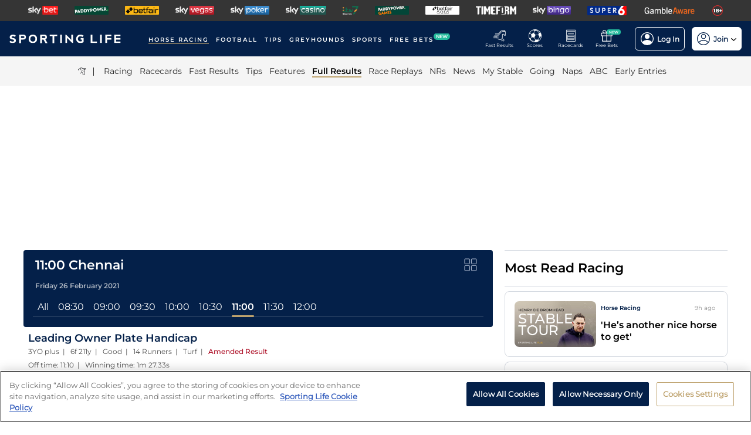

--- FILE ---
content_type: text/html; charset=utf-8
request_url: https://www.sportinglife.com/racing/results/2021-02-26/chennai/614238/leading-owner-plate-handicap
body_size: 52424
content:
<!DOCTYPE html><html lang="en-GB"><head><script type="text/javascript">function gtag(){dataLayer.push(arguments)}window.dataLayer=window.dataLayer||[],gtag("set","developer_id.dYWJhMj",!0),gtag("consent","default",{ad_storage:"denied",analytics_storage:"denied",functionality_storage:"denied",personalization_storage:"denied",security_storage:"denied",ad_user_data:"denied",ad_personalization:"denied",wait_for_update:500});</script><script type="text/javascript">(function(w,d,s,l,i){w[l]=w[l]||[];w[l].push({'gtm.start':new Date().getTime(),event:'gtm.js'});var f=d.getElementsByTagName(s)[0],j=d.createElement(s),dl=l!='dataLayer'?'&l='+l:'';j.async=true;j.src='https://www.googletagmanager.com/gtm.js?id='+i+dl;f.parentNode.insertBefore(j,f);})(window,document,'script','dataLayer','GTM-MJVP5FL');</script><script src="https://cdn-ukwest.onetrust.com/scripttemplates/otSDKStub.js" data-document-language="true" type="text/javascript" charset="UTF-8" data-domain-script="a0f1a1ee-28de-4aa2-90c3-1654ca97a325"></script><script type="text/javascript">function OptanonWrapper() { }</script><script type="text/javascript">
        function getCookie(name) {
          var value = "; " + document.cookie;
          var parts = value.split("; " + name + "=");
          if (parts.length == 2) {
            return true;
          }
        }
        function reloadOTBanner() {
          var otConsentSdk = document.getElementById("onetrust-consent-sdk");
          if (otConsentSdk) {
            otConsentSdk.remove();
          }
          if (window.OneTrust != null) {
            OneTrust.Init();
            setTimeout(function () {
              OneTrust.LoadBanner();
              var toggleDisplay = document.getElementsByClassName(
                "ot-sdk-show-settings"
              );
              for (var i = 0; i < toggleDisplay.length; i++) {
                toggleDisplay[i].onclick = function (event) {
                  event.stopImmediatePropagation();
                  window.OneTrust.ToggleInfoDisplay();
                };
              }
            }, 1000);
          }
        }</script><link rel="icon" type="image/png" href="/favicon-16x16.png" sizes="16x16"/><link rel="icon" type="image/png" href="/favicon-32x32.png" sizes="32x32"/><link rel="icon" type="image/png" href="/favicon-96x96.png" sizes="96x96"/><title>11:00 Chennai - 26 February 2021 - Results - Horse Racing - Sporting Life</title><meta charSet="utf-8"/><meta name="description" content="Full result from the Leading Owner Plate Handicap at Chennai"/><link rel="canonical" href="https://www.sportinglife.com/racing/results/2021-02-26/chennai/614238/leading-owner-plate-handicap"/><meta name="viewport" content="initial-scale=1.0, width=device-width"/><script>window.__envConfig={"FEATURE_PUSH_FAST_RESULTS":"on","ADOBE_LAUNCH_SCRIPT_URL":"https://assets.adobedtm.com/ab88feb89f31/0939ff9bd026/launch-6d577b984887.min.js","ATR_VIDEO_TIMESTAMP":"0","CACHE_HOST":"redis.external","CHELTENHAM_DEFAULT_YEAR":"2025","COOKIE_DOMAIN":"sportinglife.com","FEATURE_BUCKET_COOKIE_AGE":"31556926","FEATURE_CANARY_CONFIG_URL":"https://test.spl.timeformsportinglife.com/canary/features.json","FEATURE_CUSTOMISABLE_NAV":"on","FLASHTALKING_ENABLED":"true","FT_WEIGHT_PADDYPOWER":"1","FT_WEIGHT_SKYBET":"1","FT_WEIGHT_BETFAIR":"1","GOOGLE_CONSOLE_TAG":"TvupUnnYBnvG_KyneBSuu36rKOv9auN_I758XIk_EDg,kkU4HcUXN3p3SIqBj7PLzDFSowN_c0PSMH-9A68PUbU,umnmRwqwjdHYr4lMzK57GsE6dKaU9iH9RP2F8EKJyvo","GRAND_NATIONAL_RACE_ID":"841819","GRAND_NATIONAL_BASKET":"sl/racing/grandnational2022","GRAND_NATIONAL_BASKET_NEWS_PATH":"sl/racing/grand-national-latest-news","GRAND_NATIONAL_BASKET_TOP_NEWS_PATH":"sl/racing/top-grand-national-runners-stories","GRAND_NATIONAL_SEO_ARTICLE":"224106","SSC_URL":"prdtfw001-ssc-timeform-com.azurewebsites.net","SSC_APP_ID":"6","SSC_AUDIENCE_ID":"6","SSC_RACING_SPORT_ID":"1","SSC_FOOTBALL_SPORT_ID":"2","SSC_GREYHOUNDS_SPORT_ID":"3","SSC_OTHER_SPORT_ID":"4","SSC_CASINO_SPORT_ID":"5","SSC_DARTS_SPORT_ID":"6","SSC_NFL_SPORT_ID":"7","SSC_GOLF_SPORT_ID":"8","SSC_BOXING_SPORT_ID":"9","SSC_TENNIS_SPORT_ID":"10","SSC_CRICKET_SPORT_ID":"11","SSC_RUGBY_SPORT_ID":"12","SSC_SPECIALS_SPORT_ID":"13","REPLAYS_URL":"prdtfrra001-timeform-com-replay-api-b7cvfphvb6behecd.northeurope-01.azurewebsites.net","IMAGES_URL":"https://www.sportinglife.com/","LOGIN_ENABLED":"true","METRICS_URI":"https://www.sportinglife.com","OAUTH_CALLBACK_URI":"https://www.sportinglife.com/oauth/skybet","OAUTH_CALLBACK_ACCOUNT_URI":"https://www.sportinglife.com/oauth/skybet/loading","OAUTH_CLIENT_ID":"sporting_life_web","OAUTH_INACTIVE_LOGOUT_PERIOD_MINUTES":"240","OAUTH_SILENT_AUTH_ENABLED":"true","OAUTH_TOKEN_VALIDITY_PERIOD_MINUTES":"45","OAUTH_URI":"https://auth.skybetservices.com","OAUTH_VERIFIER_URI":"https://www.sportinglife.com/api/oauth/codes","SSO_URI":"https://identitysso.skybetservices.com","SSO_ACCOUNT_URI":"https://myaccount.skybetservices.com","SSO_CALLBACK_URI":"https://www.sportinglife.com","SSO_PRODUCT_ID":"119","SSO_PRODUCT_NAME":"sportinglife","SSO_REDIRECT_URL":"https://www.sportinglife.com/api/user/v2/sso","REGISTRATION_URI":"https://sidebar.skybetservices.com","REGISTRATION_URI_V2":"https://register.skybetservices.com/account/registration?product=sportinglife","OMNITURE_SUITE":"bskybsportinglifeprod","ONETRUST_ENABLED":"true","ONETRUST_ID":"a0f1a1ee-28de-4aa2-90c3-1654ca97a325","PROTECTABLE_FEATURES":"on","ROBOTS_TXT":"allow","ROYAL_ASCOT_MICROSITE_ENABLED":"true","ROYAL_ASCOT_BASKET":"sl/racing/royal-ascot-2022","SBG_SSO_HOST":"www.skybet.com","SEO_TITLE_CUTOFF":"2021-08-16","ODDS_APP_HOSTNAME":"tf-prod-prices.azurewebsites.net","SERVICE_APP_HOSTNAME":"www.sportinglife.com","SERVICE_APP_PORT":"443","SERVICE_APP_PROTOCOL":"https","SERVICE_APP_TIMEOUT":"6000","SITE_CANONICAL_BASE":"https://www.sportinglife.com","SIGN_POSTING_ENABLED":"false","EUROS_SIGN_POSTING_ENABLED":"false","RA_SIGN_POSTING_ENABLED":"true","EUROS_HERO_BANNER_ENABLED":"false","ASCOT_HERO_BANNER_ENABLED":"true","EUROS_COMPETITION_ID":"38","EUROS_PRIORITY":"1","EUROS_ACTIVE_TEAM":"184","ASCOT_PRIORITY":"2","EFL_PRIORITY":"5","EFL_SIGN_POSTING_ENABLED":"false","EFL_HERO_BANNER_ENABLED":"false","EFL_COMPETITION_ID":"10","EPL_PRIORITY":"4","EPL_SIGN_POSTING_ENABLED":"false","EPL_HERO_BANNER_ENABLED":"false","EPL_COMPETITION_ID":"1","EBOR_PRIORITY":"3","EBOR_SIGN_POSTING_ENABLED":"false","EBOR_HERO_BANNER_ENABLED":"false","ACTIVE_FESTIVAL":"Grand National","CHELTENHAM_DEFAULT_BASKET":"sl/racing/cheltenham-festival-2023-tips","ACCOUNT_FAQ_ARTICLE_ID":"223023","GRAND_NATIONAL_PRIORITY":"1","GRAND_NATIONAL_SIGNPOSTING_ENABLED":"true","GRAND_NATIONAL_NAV_ENABLED":"true","GRAND_NATIONAL_HERO_BANNER_ENABLED":"true","TERMS_AND_CONDITIONS_ARTICLE":"226661","ACCESSIBILITY_STATEMENT_ARTICLE":"226662"};</script><meta name="apple-itunes-app" content="app-id=1345907668"/><script type="application/ld+json">{"@context":"https://schema.org","@type":"SportsEvent","name":"Leading Owner Plate Handicap","startDate":"2021-02-26T11:00:00.000Z","url":"https://www.sportinglife.com/racing/racecards/2021-02-26/chennai/racecard/614238/leading-owner-plate-handicap","id":"https://www.sportinglife.com/racing/racecards/2021-02-26/chennai/racecard/614238/leading-owner-plate-handicap","sport":"racing","location":{"@type":"Place","name":"Chennai"}}</script><meta name="next-head-count" content="14"/><link rel="preload" href="/_next/static/css/6d31348586e52251.css" as="style"/><link rel="stylesheet" href="/_next/static/css/6d31348586e52251.css" data-n-g=""/><link rel="preload" href="/_next/static/css/b6bc069ef2ca42be.css" as="style"/><link rel="stylesheet" href="/_next/static/css/b6bc069ef2ca42be.css" data-n-p=""/><noscript data-n-css=""></noscript><script defer="" nomodule="" src="/_next/static/chunks/polyfills-c67a75d1b6f99dc8.js"></script><script src="/_next/static/chunks/webpack-445035c50ac07361.js" defer=""></script><script src="/_next/static/chunks/framework-f44ba79936f400b5.js" defer=""></script><script src="/_next/static/chunks/main-6178a1fd5d9e5aba.js" defer=""></script><script src="/_next/static/chunks/pages/_app-0daa9895e97f731f.js" defer=""></script><script src="/_next/static/chunks/0f1ac474-d937c58653517ffc.js" defer=""></script><script src="/_next/static/chunks/d6e1aeb5-bc95e9a65c8ebc16.js" defer=""></script><script src="/_next/static/chunks/513-14933008ad99653f.js" defer=""></script><script src="/_next/static/chunks/5428-0800d37b07d4bb61.js" defer=""></script><script src="/_next/static/chunks/3177-655fa83646a4ce6e.js" defer=""></script><script src="/_next/static/chunks/1046-985f83b3c8daf440.js" defer=""></script><script src="/_next/static/chunks/4794-15bce1bc33a6a730.js" defer=""></script><script src="/_next/static/chunks/4676-0b79671c78e1be38.js" defer=""></script><script src="/_next/static/chunks/4945-7be69f18992cb218.js" defer=""></script><script src="/_next/static/chunks/4522-698093748db8948c.js" defer=""></script><script src="/_next/static/chunks/5117-0487da56bf8a2c93.js" defer=""></script><script src="/_next/static/chunks/9789-293acc5285ea85c2.js" defer=""></script><script src="/_next/static/chunks/7220-1ea006b6afd459a4.js" defer=""></script><script src="/_next/static/chunks/1207-1a272982f3231cd8.js" defer=""></script><script src="/_next/static/chunks/1577-043d8ffa6399d711.js" defer=""></script><script src="/_next/static/chunks/1200-c0c714083420e951.js" defer=""></script><script src="/_next/static/chunks/1634-6eb8d1b78ef92647.js" defer=""></script><script src="/_next/static/chunks/4351-7a23dbfab2094269.js" defer=""></script><script src="/_next/static/chunks/3393-ee90aa39cc71ed43.js" defer=""></script><script src="/_next/static/chunks/pages/racing/results/%5Bdate%5D/%5BcourseNameSlug%5D/%5BraceId%5D/%5Bslug%5D-fe3e58bbffc890bf.js" defer=""></script><script src="/_next/static/WUhhtAsgREv16AeWp8yg9/_buildManifest.js" defer=""></script><script src="/_next/static/WUhhtAsgREv16AeWp8yg9/_ssgManifest.js" defer=""></script><style data-styled="" data-styled-version="5.3.11">html,body,div,span,object,iframe,h1,h2,h3,h4,h5,h6,p,blockquote,pre,abbr,address,cite,code,del,dfn,em,img,ins,kbd,q,samp,small,strong,sub,var,b,i,dl,dt,dd,ol,ul,li,fieldset,form,label,legend,table,caption,tbody,tfoot,thead,tr,th,td,article,aside,canvas,details,figcaption,figure,footer,header,hgroup,menu,nav,section,summary,time,mark,audio,video{margin:0;padding:0;border:0;vertical-align:baseline;}/*!sc*/
*,*:before,*:after{box-sizing:border-box;}/*!sc*/
article,aside,details,figcaption,figure,footer,header,hgroup,menu,nav,section,.header-svg-logo{display:block;}/*!sc*/
ul,ol{list-style:none;padding-left:0;}/*!sc*/
blockquote,q{quotes:none;}/*!sc*/
blockquote:before,blockquote:after,q:before,q:after{content:"";content:none;}/*!sc*/
pre,code{white-space:normal;font-family:inherit;}/*!sc*/
a{color:inherit;-webkit-text-decoration:none;text-decoration:none;}/*!sc*/
a:hover{-webkit-text-decoration:underline;text-decoration:underline;}/*!sc*/
table{border-collapse:collapse;border-spacing:0;}/*!sc*/
th,td{text-align:left;}/*!sc*/
button{cursor:pointer;}/*!sc*/
.svg-fix{display:inline-block;}/*!sc*/
@media print{*:not(svg),*:before,*:after,h1:first-letter,h2:first-letter,h3:first-letter,p:first-letter,div:first-letter,blockquote:first-letter,li:first-letter,p:first-line,div:first-line,blockquote:first-line,li:first-line{background:transparent !important;color:#000000 !important;box-shadow:none !important;text-shadow:none !important;}svg:not(.sporting-life-logo),svg:not(.sporting-life-logo) *{fill:#000000;}a,a:visited{-webkit-text-decoration:none;text-decoration:none;}pre,blockquote{border:1px solid #999;page-break-inside:avoid;}thead{display:table-header-group;}tr,img{page-break-inside:avoid;}p,h2,h3{orphans:3;widows:3;}h2,h3{page-break-after:avoid;}}/*!sc*/
data-styled.g1[id="sc-global-bbilxz1"]{content:"sc-global-bbilxz1,"}/*!sc*/
body{-webkit-text-size-adjust:none;}/*!sc*/
data-styled.g2[id="sc-global-NPBQA1"]{content:"sc-global-NPBQA1,"}/*!sc*/
.cTXkRm{cursor:pointer;height:22px;width:22px;}/*!sc*/
data-styled.g3[id="ExtraButton__Button-sc-4d00a8fb-0"]{content:"cTXkRm,"}/*!sc*/
.bPYmeF{display:-webkit-box;display:-webkit-flex;display:-ms-flexbox;display:flex;-webkit-flex-direction:column;-ms-flex-direction:column;flex-direction:column;-webkit-box-pack:center;-webkit-justify-content:center;-ms-flex-pack:center;justify-content:center;-webkit-align-items:center;-webkit-box-align:center;-ms-flex-align:center;align-items:center;height:100%;min-width:49px;cursor:pointer;position:relative;margin-right:12px;}/*!sc*/
.bPYmeF:hover{opacity:0.8;}/*!sc*/
.bPYmeF:hover a{-webkit-text-decoration:none;text-decoration:none;}/*!sc*/
@media screen and (max-width:1200px){.bPYmeF{height:55px;margin-left:0;}}/*!sc*/
.bPYmeF > svg{position:absolute;top:30px;right:18px;height:5px;}/*!sc*/
@media screen and (max-width:1200px){.bPYmeF > svg{top:20px;right:4px;}}/*!sc*/
@media screen and (max-width:310px){.bPYmeF > svg{right:1px;}}/*!sc*/
@media screen and (max-width:280px){.bPYmeF > svg{right:0;}}/*!sc*/
@media screen and (max-width:250px){.bPYmeF > svg{display:none;}}/*!sc*/
@media screen and (max-width:675px){.bPYmeF{margin-right:0;}}/*!sc*/
@media screen and (max-width:320px){}/*!sc*/
.eNLVIx{display:-webkit-box;display:-webkit-flex;display:-ms-flexbox;display:flex;-webkit-flex-direction:column;-ms-flex-direction:column;flex-direction:column;-webkit-box-pack:center;-webkit-justify-content:center;-ms-flex-pack:center;justify-content:center;-webkit-align-items:center;-webkit-box-align:center;-ms-flex-align:center;align-items:center;height:100%;min-width:49px;cursor:pointer;position:relative;margin-right:12px;}/*!sc*/
.eNLVIx:hover{opacity:0.8;}/*!sc*/
.eNLVIx:hover a{-webkit-text-decoration:none;text-decoration:none;}/*!sc*/
@media screen and (max-width:1200px){.eNLVIx{height:55px;margin-left:0;}}/*!sc*/
.eNLVIx > svg{position:absolute;top:30px;right:18px;height:5px;}/*!sc*/
@media screen and (max-width:1200px){.eNLVIx > svg{top:20px;right:4px;}}/*!sc*/
@media screen and (max-width:310px){.eNLVIx > svg{right:1px;}}/*!sc*/
@media screen and (max-width:280px){.eNLVIx > svg{right:0;}}/*!sc*/
@media screen and (max-width:250px){.eNLVIx > svg{display:none;}}/*!sc*/
@media screen and (max-width:675px){.eNLVIx{display:none;margin-right:0;}}/*!sc*/
@media screen and (max-width:320px){.eNLVIx{display:none;}}/*!sc*/
.eFIxGN{display:-webkit-box;display:-webkit-flex;display:-ms-flexbox;display:flex;-webkit-flex-direction:column;-ms-flex-direction:column;flex-direction:column;-webkit-box-pack:center;-webkit-justify-content:center;-ms-flex-pack:center;justify-content:center;-webkit-align-items:center;-webkit-box-align:center;-ms-flex-align:center;align-items:center;height:100%;min-width:49px;background-color:#ffffff;cursor:pointer;position:relative;margin-right:0;}/*!sc*/
.eFIxGN:hover{opacity:0.8;}/*!sc*/
.eFIxGN:hover a{-webkit-text-decoration:none;text-decoration:none;}/*!sc*/
@media screen and (max-width:1200px){.eFIxGN{height:55px;margin-left:0;}}/*!sc*/
.eFIxGN > svg{position:absolute;top:30px;right:18px;height:5px;}/*!sc*/
@media screen and (max-width:1200px){.eFIxGN > svg{top:20px;right:4px;}}/*!sc*/
@media screen and (max-width:310px){.eFIxGN > svg{right:1px;}}/*!sc*/
@media screen and (max-width:280px){.eFIxGN > svg{right:0;}}/*!sc*/
@media screen and (max-width:250px){.eFIxGN > svg{display:none;}}/*!sc*/
@media screen and (max-width:675px){.eFIxGN{margin-right:0;}}/*!sc*/
@media screen and (max-width:320px){}/*!sc*/
data-styled.g4[id="TopBar-styles__ExtraButtonWrapper-sc-7edee3e9-0"]{content:"bPYmeF,eNLVIx,eFIxGN,"}/*!sc*/
.gSDKsm{display:-webkit-box;display:-webkit-flex;display:-ms-flexbox;display:flex;-webkit-box-pack:justify;-webkit-justify-content:space-between;-ms-flex-pack:justify;justify-content:space-between;height:100%;}/*!sc*/
data-styled.g5[id="TopBar-styles__ExtraButtons-sc-7edee3e9-1"]{content:"gSDKsm,"}/*!sc*/
.fKRxls{background:none;border:none;font-size:8px;color:#ffffff;font-family:Montserrat-Regular,Arial,Helvetica,sans-serif;-webkit-align-self:unset;-ms-flex-item-align:unset;align-self:unset;-webkit-text-decoration:unset;text-decoration:unset;margin-left:0;}/*!sc*/
.fKRxls:hover{cursor:unset;}/*!sc*/
.fKRxls > svg{display:inline;vertical-align:middle;height:5px;margin-left:2px;}/*!sc*/
.fKRxls > span{color:#f7b500;}/*!sc*/
@media screen and (max-width:1206px){.fKRxls{padding:0;}}/*!sc*/
@media screen and (max-width:1200px){.fKRxls{display:block;font-size:8px;line-height:1.25;}}/*!sc*/
@media screen and (max-width:250px){.fKRxls{display:none;}}/*!sc*/
.bkKHnr{background:none;border:none;font-size:12px;color:#ffffff;font-family:Montserrat-Regular,Arial,Helvetica,sans-serif;-webkit-align-self:unset;-ms-flex-item-align:unset;align-self:unset;-webkit-text-decoration:unset;text-decoration:unset;margin-left:0;}/*!sc*/
.bkKHnr:hover{cursor:unset;}/*!sc*/
.bkKHnr > svg{display:inline;vertical-align:middle;height:5px;margin-left:2px;}/*!sc*/
.bkKHnr > span{color:#f7b500;}/*!sc*/
@media screen and (max-width:1206px){.bkKHnr{padding:0;}}/*!sc*/
@media screen and (max-width:1200px){.bkKHnr{display:block;font-size:8px;line-height:1.25;}}/*!sc*/
@media screen and (max-width:250px){.bkKHnr{display:none;}}/*!sc*/
.dGxkeE{background:none;border:none;font-size:12px;color:#042049;font-family:Montserrat-Regular,Arial,Helvetica,sans-serif;-webkit-align-self:unset;-ms-flex-item-align:unset;align-self:unset;-webkit-text-decoration:unset;text-decoration:unset;margin-left:0;}/*!sc*/
.dGxkeE:hover{cursor:unset;}/*!sc*/
.dGxkeE > svg{display:inline;vertical-align:middle;height:5px;margin-left:2px;}/*!sc*/
.dGxkeE > span{color:#f7b500;}/*!sc*/
@media screen and (max-width:1206px){.dGxkeE{padding:0;}}/*!sc*/
@media screen and (max-width:1200px){.dGxkeE{display:block;font-size:8px;line-height:1.25;}}/*!sc*/
@media screen and (max-width:250px){.dGxkeE{display:none;}}/*!sc*/
data-styled.g6[id="TopBar-styles__ExtraButtonText-sc-7edee3e9-2"]{content:"fKRxls,bkKHnr,dGxkeE,"}/*!sc*/
.ljJPwJ{background:#24bb9d;width:24px;height:9px;border-radius:6px;position:absolute;font-size:6px;color:white;display:-webkit-box;display:-webkit-flex;display:-ms-flexbox;display:flex;-webkit-box-pack:center;-webkit-justify-content:center;-ms-flex-pack:center;justify-content:center;-webkit-align-items:center;-webkit-box-align:center;-ms-flex-align:center;align-items:center;text-align:center;font-family:Montserrat-SemiBold,Arial,Helvetica,sans-serif;padding:4px;top:14px;right:0;}/*!sc*/
@media screen and (max-width:1200px){.ljJPwJ{top:8px;}}/*!sc*/
data-styled.g7[id="TopBar-styles__FreeBetsBanner-sc-7edee3e9-3"]{content:"ljJPwJ,"}/*!sc*/
.bTSdkn{border:1px solid white;border-radius:6px;display:-webkit-box;display:-webkit-flex;display:-ms-flexbox;display:flex;-webkit-box-pack:center;-webkit-justify-content:center;-ms-flex-pack:center;justify-content:center;-webkit-align-items:center;-webkit-box-align:center;-ms-flex-align:center;align-items:center;padding:8px;margin-left:12px;opacity:1;height:40px;-webkit-align-self:center;-ms-flex-item-align:center;align-self:center;background-color:unset;cursor:pointer;min-width:85px;}/*!sc*/
.bTSdkn:hover{opacity:0.85;}/*!sc*/
@media screen and (max-width:1254px){.bTSdkn{margin-left:4px;margin-right:4px;}}/*!sc*/
@media screen and (max-width:1200px){.bTSdkn{margin-left:12px;margin-right:12px;}}/*!sc*/
.bTSdkn span{font-weight:600;margin-left:6px;}/*!sc*/
.hAnBYN{border:1px solid white;border-radius:6px;display:-webkit-box;display:-webkit-flex;display:-ms-flexbox;display:flex;-webkit-box-pack:center;-webkit-justify-content:center;-ms-flex-pack:center;justify-content:center;-webkit-align-items:center;-webkit-box-align:center;-ms-flex-align:center;align-items:center;padding:8px;margin-left:12px;opacity:1;height:40px;-webkit-align-self:center;-ms-flex-item-align:center;align-self:center;background-color:#ffffff;cursor:pointer;min-width:85px;}/*!sc*/
.hAnBYN:hover{opacity:0.85;}/*!sc*/
@media screen and (max-width:1254px){.hAnBYN{margin-left:4px;margin-right:4px;}}/*!sc*/
@media screen and (max-width:1200px){.hAnBYN{margin-left:12px;margin-right:12px;}}/*!sc*/
.hAnBYN span{font-weight:600;margin-left:6px;}/*!sc*/
data-styled.g8[id="TopBar-styles__AccountBorder-sc-7edee3e9-4"]{content:"bTSdkn,hAnBYN,"}/*!sc*/
.ikUCQx{background:none;border:none;display:-webkit-box;display:-webkit-flex;display:-ms-flexbox;display:flex;-webkit-align-items:center;-webkit-box-align:center;-ms-flex-align:center;align-items:center;margin:0;padding:0;}/*!sc*/
data-styled.g10[id="TopBar-styles__SLButtonWrapper-sc-7edee3e9-6"]{content:"ikUCQx,"}/*!sc*/
.dBQVDr{display:none;width:100%;}/*!sc*/
@media screen and (max-width:1200px){.dBQVDr{display:block;}}/*!sc*/
data-styled.g12[id="TopBar-styles__MobileWrapper-sc-7edee3e9-8"]{content:"dBQVDr,"}/*!sc*/
.hXouQU{display:block;width:100%;}/*!sc*/
@media screen and (max-width:1200px){.hXouQU{display:none;}}/*!sc*/
data-styled.g13[id="TopBar-styles__DesktopWrapper-sc-7edee3e9-9"]{content:"hXouQU,"}/*!sc*/
.hzogsK{display:none;position:absolute;top:77px;right:0;background-image:url("/img/nav/dropdown/dropdown-race-course.avif");background-size:450px 316px;background-repeat:no-repeat;width:100%;max-width:375px;margin-bottom:-297px;z-index:1000;border-bottom-right-radius:20px;border-bottom-left-radius:20px;color:#ffffff;font-family:Montserrat-Medium,Arial,Helvetica,sans-serif;line-height:normal;padding:16px 24px;}/*!sc*/
@media screen and (max-width:1200px){.hzogsK{top:55px;}}/*!sc*/
@media screen and (max-width:675px){.hzogsK{background-size:450px 100%;}}/*!sc*/
@media only screen and (max-width:430px){.hzogsK{border-top-left-radius:0;border:none;max-width:unset;}}/*!sc*/
@media only screen and (max-width:358px){.hzogsK{background-size:450px 100%;}}/*!sc*/
data-styled.g14[id="RegisterDropdown-styles__StyledRegisterDropdownContainer-sc-7ca066b3-0"]{content:"hzogsK,"}/*!sc*/
.cXLHea{display:block;text-align:center;}/*!sc*/
.cXLHea > h6{display:block;margin:0;padding:0;text-transform:uppercase;font-family:Montserrat-SemiBold,Arial,Helvetica,sans-serif;font-size:18px;font-weight:700;text-align:left;color:black;}/*!sc*/
.cXLHea > span{display:block;font-size:14px;}/*!sc*/
data-styled.g15[id="RegisterDropdown-styles__StyledRegisterDropdownHeader-sc-7ca066b3-1"]{content:"cXLHea,"}/*!sc*/
.iEaskN{display:block;width:100%;padding:16px 0;}/*!sc*/
.iEaskN > span{color:black;font-size:12px;}/*!sc*/
.iEaskN > li{text-align:left;}/*!sc*/
.iEaskN > li:not(:last-child){margin-bottom:4px;}/*!sc*/
.iEaskN > li > svg{display:inline-block;vertical-align:middle;width:10px;margin-right:8px;}/*!sc*/
.iEaskN > li > span{display:inline-block;vertical-align:middle;width:calc(100% - 20px - 8px);font-family:Montserrat-SemiBold,Arial,Helvetica,sans-serif;font-size:12px;font-weight:400;color:black;}/*!sc*/
data-styled.g16[id="RegisterDropdown-styles__StyledRegisterDropdownBenefits-sc-7ca066b3-2"]{content:"iEaskN,"}/*!sc*/
.gmFTQt{display:-webkit-box;display:-webkit-flex;display:-ms-flexbox;display:flex;-webkit-box-pack:justify;-webkit-justify-content:space-between;-ms-flex-pack:justify;justify-content:space-between;}/*!sc*/
@media screen and (max-width:675px){.gmFTQt{-webkit-flex-direction:column;-ms-flex-direction:column;flex-direction:column;-webkit-box-pack:center;-webkit-justify-content:center;-ms-flex-pack:center;justify-content:center;-webkit-align-items:center;-webkit-box-align:center;-ms-flex-align:center;align-items:center;}}/*!sc*/
data-styled.g17[id="RegisterDropdown-styles__StyledRegisterDropdownFooter-sc-7ca066b3-3"]{content:"gmFTQt,"}/*!sc*/
.iLvHDz{display:-webkit-box;display:-webkit-flex;display:-ms-flexbox;display:flex;-webkit-box-pack:center;-webkit-justify-content:center;-ms-flex-pack:center;justify-content:center;-webkit-align-items:center;-webkit-box-align:center;-ms-flex-align:center;align-items:center;background-color:#f7b500;color:black;padding:8px;font-family:Montserrat-SemiBold,Arial,Helvetica,sans-serif;font-size:14px;text-align:center;border-radius:24px;cursor:pointer;width:227px;}/*!sc*/
.iLvHDz:hover{opacity:0.85;}/*!sc*/
@media screen and (max-width:675px){.iLvHDz{width:100%;}}/*!sc*/
data-styled.g18[id="RegisterDropdown-styles__StyledRegisterButton-sc-7ca066b3-4"]{content:"iLvHDz,"}/*!sc*/
.hrrsuX{display:-webkit-box;display:-webkit-flex;display:-ms-flexbox;display:flex;-webkit-align-items:center;-webkit-box-align:center;-ms-flex-align:center;align-items:center;-webkit-box-pack:center;-webkit-justify-content:center;-ms-flex-pack:center;justify-content:center;border:1px solid white;border-radius:32px;font-family:Montserrat-SemiBold,Arial,Helvetica,sans-serif;font-size:14px;color:white;width:87px;text-align:center;padding:8px 16px;cursor:pointer;}/*!sc*/
.hrrsuX:hover{opacity:0.85;}/*!sc*/
@media screen and (max-width:675px){.hrrsuX{width:100%;margin-top:8px;}}/*!sc*/
data-styled.g19[id="RegisterDropdown-styles__StyledLoginButton-sc-7ca066b3-5"]{content:"hrrsuX,"}/*!sc*/
.JoAWr{display:-webkit-box;display:-webkit-flex;display:-ms-flexbox;display:flex;-webkit-box-pack:center;-webkit-justify-content:center;-ms-flex-pack:center;justify-content:center;-webkit-align-items:center;-webkit-box-align:center;-ms-flex-align:center;align-items:center;}/*!sc*/
data-styled.g20[id="RegisterDropdown-styles__StyledSportingLifePlusWrapper-sc-7ca066b3-6"]{content:"JoAWr,"}/*!sc*/
.fTfmNI{display:-webkit-box;display:-webkit-flex;display:-ms-flexbox;display:flex;-webkit-box-pack:center;-webkit-justify-content:center;-ms-flex-pack:center;justify-content:center;-webkit-align-self:center;-ms-flex-item-align:center;align-self:center;margin-top:16px;}/*!sc*/
data-styled.g21[id="RegisterDropdown-styles__StyledSportingLifePLusLogo-sc-7ca066b3-7"]{content:"fTfmNI,"}/*!sc*/
.fawVzB{background-color:rgba(4,32,73,1);width:100%;display:-webkit-box;display:-webkit-flex;display:-ms-flexbox;display:flex;-webkit-flex-direction:column;-ms-flex-direction:column;flex-direction:column;-webkit-box-pack:center;-webkit-justify-content:center;-ms-flex-pack:center;justify-content:center;font-family:Montserrat-Medium,Arial,Helvetica,sans-serif;color:white;}/*!sc*/
@media screen and (max-width:1200px){.fawVzB{padding-bottom:50px;}}/*!sc*/
data-styled.g99[id="Footer-styles__FooterContainer-sc-82534b03-0"]{content:"fawVzB,"}/*!sc*/
.gizNfD{display:-webkit-box;display:-webkit-flex;display:-ms-flexbox;display:flex;-webkit-box-pack:center;-webkit-justify-content:center;-ms-flex-pack:center;justify-content:center;max-width:1200px;margin:auto;-webkit-flex-direction:column;-ms-flex-direction:column;flex-direction:column;width:100%;padding:0 16px 16px 16px;}/*!sc*/
data-styled.g100[id="Footer-styles__FooterWrapper-sc-82534b03-1"]{content:"gizNfD,"}/*!sc*/
.dQCatV{display:-webkit-box;display:-webkit-flex;display:-ms-flexbox;display:flex;-webkit-box-pack:justify;-webkit-justify-content:space-between;-ms-flex-pack:justify;justify-content:space-between;width:100%;border-bottom:1px solid rgba(22,58,122,1);padding:16px 0;}/*!sc*/
@media screen and (max-width:675px){.dQCatV{-webkit-box-pack:center;-webkit-justify-content:center;-ms-flex-pack:center;justify-content:center;-webkit-flex-direction:column;-ms-flex-direction:column;flex-direction:column;-webkit-align-items:center;-webkit-box-align:center;-ms-flex-align:center;align-items:center;}}/*!sc*/
.gMjAcn{display:-webkit-box;display:-webkit-flex;display:-ms-flexbox;display:flex;-webkit-box-pack:justify;-webkit-justify-content:space-between;-ms-flex-pack:justify;justify-content:space-between;width:100%;border-bottom:1px solid rgba(22,58,122,1);padding:16px 0;}/*!sc*/
@media screen and (max-width:675px){.gMjAcn{-webkit-box-pack:center;-webkit-justify-content:center;-ms-flex-pack:center;justify-content:center;-webkit-flex-direction:column;-ms-flex-direction:column;flex-direction:column;-webkit-align-items:center;-webkit-box-align:center;-ms-flex-align:center;align-items:center;border-bottom:none;}}/*!sc*/
.hISPIT{display:-webkit-box;display:-webkit-flex;display:-ms-flexbox;display:flex;-webkit-box-pack:center;-webkit-justify-content:center;-ms-flex-pack:center;justify-content:center;width:100%;border-bottom:none;padding:16px 0;}/*!sc*/
@media screen and (max-width:675px){.hISPIT{-webkit-box-pack:center;-webkit-justify-content:center;-ms-flex-pack:center;justify-content:center;-webkit-flex-direction:column;-ms-flex-direction:column;flex-direction:column;-webkit-align-items:center;-webkit-box-align:center;-ms-flex-align:center;align-items:center;border-bottom:none;}}/*!sc*/
.ejbGGc{display:-webkit-box;display:-webkit-flex;display:-ms-flexbox;display:flex;-webkit-box-pack:justify;-webkit-justify-content:space-between;-ms-flex-pack:justify;justify-content:space-between;width:100%;border-bottom:1px solid rgba(234,234,234,1);padding:16px 0;}/*!sc*/
@media screen and (max-width:675px){.ejbGGc{-webkit-box-pack:center;-webkit-justify-content:center;-ms-flex-pack:center;justify-content:center;-webkit-flex-direction:column;-ms-flex-direction:column;flex-direction:column;-webkit-align-items:center;-webkit-box-align:center;-ms-flex-align:center;align-items:center;}}/*!sc*/
.cAuZSn{display:-webkit-box;display:-webkit-flex;display:-ms-flexbox;display:flex;-webkit-box-pack:justify;-webkit-justify-content:space-between;-ms-flex-pack:justify;justify-content:space-between;width:100%;border-bottom:none;padding:16px 0;}/*!sc*/
@media screen and (max-width:675px){.cAuZSn{-webkit-box-pack:center;-webkit-justify-content:center;-ms-flex-pack:center;justify-content:center;-webkit-flex-direction:column;-ms-flex-direction:column;flex-direction:column;-webkit-align-items:center;-webkit-box-align:center;-ms-flex-align:center;align-items:center;border-bottom:none;}}/*!sc*/
data-styled.g101[id="Footer-styles__FooterContentWrapper-sc-82534b03-2"]{content:"dQCatV,gMjAcn,hISPIT,ejbGGc,cAuZSn,"}/*!sc*/
@media screen and (max-width:675px){.esVLjy{display:-webkit-box;display:-webkit-flex;display:-ms-flexbox;display:flex;margin-bottom:16px;}}/*!sc*/
data-styled.g102[id="Footer-styles__FooterCompanyLogo-sc-82534b03-3"]{content:"esVLjy,"}/*!sc*/
.epiJRC{display:-webkit-box;display:-webkit-flex;display:-ms-flexbox;display:flex;-webkit-box-pack:center;-webkit-justify-content:center;-ms-flex-pack:center;justify-content:center;-webkit-align-items:center;-webkit-box-align:center;-ms-flex-align:center;align-items:center;-webkit-flex-wrap:wrap;-ms-flex-wrap:wrap;flex-wrap:wrap;max-width:100%;}/*!sc*/
@media screen and (max-width:675px){.epiJRC{-webkit-flex-direction:column;-ms-flex-direction:column;flex-direction:column;}}/*!sc*/
.epiJRC.data-providers{-webkit-flex-direction:row;-ms-flex-direction:row;flex-direction:row;}/*!sc*/
@media screen and (max-width:860px){.epiJRC.data-providers div{-webkit-box-pack:center;-webkit-justify-content:center;-ms-flex-pack:center;justify-content:center;-webkit-flex-direction:column;-ms-flex-direction:column;flex-direction:column;padding:0px 16px;}}/*!sc*/
.epiJRC div{display:-webkit-box;display:-webkit-flex;display:-ms-flexbox;display:flex;-webkit-align-items:center;-webkit-box-align:center;-ms-flex-align:center;align-items:center;margin-right:8px;}/*!sc*/
.epiJRC div:nth-of-type(1){-webkit-order:1;-ms-flex-order:1;order:1;}/*!sc*/
.epiJRC div:nth-of-type(2){-webkit-order:2;-ms-flex-order:2;order:2;}/*!sc*/
.epiJRC div:nth-of-type(3){-webkit-order:3;-ms-flex-order:3;order:3;}/*!sc*/
@media screen and (max-width:467px){.epiJRC div:nth-of-type(3){-webkit-order:2;-ms-flex-order:2;order:2;}.epiJRC div:nth-of-type(2){-webkit-order:3;-ms-flex-order:3;order:3;}}/*!sc*/
@media screen and (max-width:675px){.epiJRC div{-webkit-flex-direction:column;-ms-flex-direction:column;flex-direction:column;-webkit-box-pack:center;-webkit-justify-content:center;-ms-flex-pack:center;justify-content:center;margin-left:8px;margin-top:4px;margin-bottom:4px;}.epiJRC div.user-state-buttons{-webkit-flex-direction:row;-ms-flex-direction:row;flex-direction:row;}}/*!sc*/
@media screen and (max-width:300px){.epiJRC div{margin:0;margin-top:8px;margin-bottom:8px;}}/*!sc*/
data-styled.g103[id="Footer-styles__FooterSharedContentWrapper-sc-82534b03-4"]{content:"epiJRC,"}/*!sc*/
.fSUMTn{font-size:10px;text-transform:uppercase;-webkit-letter-spacing:1.2px;-moz-letter-spacing:1.2px;-ms-letter-spacing:1.2px;letter-spacing:1.2px;font-family:Montserrat-SemiBold,Arial,Helvetica,sans-serif;color:#bea26d;margin-right:8px;}/*!sc*/
@media screen and (max-width:860px){.fSUMTn{margin-bottom:16px;margin-right:0;}}/*!sc*/
@media screen and (max-width:675px){.fSUMTn{display:-webkit-box;display:-webkit-flex;display:-ms-flexbox;display:flex;margin-top:4px;}}/*!sc*/
.iieRGR{font-size:10px;text-transform:uppercase;-webkit-letter-spacing:1.2px;-moz-letter-spacing:1.2px;-ms-letter-spacing:1.2px;letter-spacing:1.2px;font-family:Montserrat-SemiBold,Arial,Helvetica,sans-serif;color:#bea26d;word-wrap:break-word;width:100px;}/*!sc*/
@media screen and (max-width:860px){.iieRGR{width:auto;margin-bottom:4px;}}/*!sc*/
@media screen and (max-width:675px){.iieRGR{display:-webkit-box;display:-webkit-flex;display:-ms-flexbox;display:flex;margin-top:4px;text-align:center;}}/*!sc*/
.jbEFdL{font-size:10px;text-transform:uppercase;-webkit-letter-spacing:1.2px;-moz-letter-spacing:1.2px;-ms-letter-spacing:1.2px;letter-spacing:1.2px;font-family:Montserrat-SemiBold,Arial,Helvetica,sans-serif;color:#bea26d;}/*!sc*/
@media screen and (max-width:860px){}/*!sc*/
@media screen and (max-width:675px){.jbEFdL{display:-webkit-box;display:-webkit-flex;display:-ms-flexbox;display:flex;margin-top:4px;}}/*!sc*/
data-styled.g104[id="Footer-styles__GoldText-sc-82534b03-5"]{content:"fSUMTn,iieRGR,jbEFdL,"}/*!sc*/
.rjTIg{padding:4px 0px;}/*!sc*/
@media screen and (max-width:675px){.rjTIg{display:none;}}/*!sc*/
data-styled.g105[id="Footer-styles__SportingLifePlusSlogan-sc-82534b03-6"]{content:"rjTIg,"}/*!sc*/
.czMZgx{display:none;padding:4px 0px;}/*!sc*/
@media screen and (max-width:675px){.czMZgx{display:unset;}}/*!sc*/
data-styled.g106[id="Footer-styles__SportingLifePlusSloganMobile-sc-82534b03-7"]{content:"czMZgx,"}/*!sc*/
.fClsPq{display:-webkit-box;display:-webkit-flex;display:-ms-flexbox;display:flex;-webkit-flex-direction:row;-ms-flex-direction:row;flex-direction:row;-webkit-align-items:center;-webkit-box-align:center;-ms-flex-align:center;align-items:center;}/*!sc*/
data-styled.g107[id="Footer-styles__UserStateButtons-sc-82534b03-8"]{content:"fClsPq,"}/*!sc*/
.emynMi{font-family:Montserrat-SemiBold,Arial,Helvetica,sans-serif;background-color:rgba(255,255,255,1);padding:8px 16px;border:none;border-radius:32px;color:rgba(4,32,73,1);font-size:14px;margin:0px 0px 0px 16px;}/*!sc*/
.emynMi:hover{opacity:0.8;}/*!sc*/
@media screen and (max-width:675px){.emynMi{margin:8px;}}/*!sc*/
data-styled.g110[id="Footer-styles__SignupButton-sc-82534b03-11"]{content:"emynMi,"}/*!sc*/
.ceYCUU{font-family:Montserrat-SemiBold,Arial,Helvetica,sans-serif;padding:8px 16px;color:white;font-size:14px;background:transparent;border:1px solid white;border-radius:32px;margin:0px 0px 0px 8px;}/*!sc*/
@media screen and (max-width:675px){.ceYCUU{margin:8px;}}/*!sc*/
@media screen and (max-width:299px){.ceYCUU{margin:8px 8px;}}/*!sc*/
.ceYCUU:hover{opacity:0.8;}/*!sc*/
data-styled.g111[id="Footer-styles__LoginButton-sc-82534b03-12"]{content:"ceYCUU,"}/*!sc*/
.hVMcF{height:50px;}/*!sc*/
.hVMfa{height:24px;}/*!sc*/
data-styled.g113[id="Footer-styles__SharedImage-sc-82534b03-14"]{content:"hVMcF,hVMfa,"}/*!sc*/
.gosFNM{display:-webkit-box;display:-webkit-flex;display:-ms-flexbox;display:flex;}/*!sc*/
@media screen and (max-width:860px){.gosFNM{-webkit-box-pack:center;-webkit-justify-content:center;-ms-flex-pack:center;justify-content:center;}}/*!sc*/
@media screen and (max-width:675px){.gosFNM{display:none;}}/*!sc*/
data-styled.g114[id="Footer-styles__DesktopAppWrapper-sc-82534b03-15"]{content:"gosFNM,"}/*!sc*/
.buwmuJ{display:none;}/*!sc*/
@media screen and (max-width:675px){.buwmuJ{display:-webkit-box;display:-webkit-flex;display:-ms-flexbox;display:flex;-webkit-box-pack:center;-webkit-justify-content:center;-ms-flex-pack:center;justify-content:center;-webkit-align-items:center;-webkit-box-align:center;-ms-flex-align:center;align-items:center;margin-bottom:16px;}}/*!sc*/
data-styled.g115[id="Footer-styles__MobileAppWrapper-sc-82534b03-16"]{content:"buwmuJ,"}/*!sc*/
@media screen and (max-width:860px){.URwWX{-webkit-box-pack:center;-webkit-justify-content:center;-ms-flex-pack:center;justify-content:center;-webkit-flex-direction:column;-ms-flex-direction:column;flex-direction:column;}}/*!sc*/
data-styled.g116[id="Footer-styles__AppAndDataProvidersWrapper-sc-82534b03-17"]{content:"URwWX,"}/*!sc*/
.dkcaXJ{display:-webkit-box;display:-webkit-flex;display:-ms-flexbox;display:flex;-webkit-align-items:center;-webkit-box-align:center;-ms-flex-align:center;align-items:center;}/*!sc*/
@media screen and (max-width:860px){.dkcaXJ{-webkit-flex-direction:column;-ms-flex-direction:column;flex-direction:column;-webkit-box-pack:center;-webkit-justify-content:center;-ms-flex-pack:center;justify-content:center;margin-bottom:8px;}}/*!sc*/
data-styled.g117[id="Footer-styles__SharedContentContainer-sc-82534b03-18"]{content:"dkcaXJ,"}/*!sc*/
.jJDcLL{display:-webkit-box;display:-webkit-flex;display:-ms-flexbox;display:flex;-webkit-flex-direction:column;-ms-flex-direction:column;flex-direction:column;}/*!sc*/
@media screen and (max-width:675px){.jJDcLL{width:100%;margin-bottom:16px;}}/*!sc*/
data-styled.g118[id="Footer-styles__LinkContainer-sc-82534b03-19"]{content:"jJDcLL,"}/*!sc*/
.doqAey{display:-webkit-box;display:-webkit-flex;display:-ms-flexbox;display:flex;-webkit-box-pack:justify;-webkit-justify-content:space-between;-ms-flex-pack:justify;justify-content:space-between;}/*!sc*/
@media screen and (max-width:675px){.doqAey{border-bottom:1px solid rgba(22,58,122,1);padding-bottom:4px;}}/*!sc*/
data-styled.g119[id="Footer-styles__LinkHeaderWrapper-sc-82534b03-20"]{content:"doqAey,"}/*!sc*/
.eraqBh{display:none;width:16px;}/*!sc*/
@media screen and (max-width:675px){.eraqBh{-webkit-transform:rotate(180deg);-ms-transform:rotate(180deg);transform:rotate(180deg);display:-webkit-box;display:-webkit-flex;display:-ms-flexbox;display:flex;-webkit-transform:rotate(0);-ms-transform:rotate(0);transform:rotate(0);}}/*!sc*/
.jkMlQf{display:none;width:16px;}/*!sc*/
@media screen and (max-width:675px){.jkMlQf{-webkit-transform:rotate(180deg);-ms-transform:rotate(180deg);transform:rotate(180deg);display:-webkit-box;display:-webkit-flex;display:-ms-flexbox;display:flex;}}/*!sc*/
data-styled.g120[id="Footer-styles__Chevron-sc-82534b03-21"]{content:"eraqBh,jkMlQf,"}/*!sc*/
.kLcCcG{display:-webkit-box;display:-webkit-flex;display:-ms-flexbox;display:flex;-webkit-flex-direction:column;-ms-flex-direction:column;flex-direction:column;-webkit-transition-property:all;transition-property:all;-webkit-transition-duration:0.5s;transition-duration:0.5s;max-height:400px;overflow:hidden;}/*!sc*/
data-styled.g121[id="Footer-styles__LinkContentContainer-sc-82534b03-22"]{content:"kLcCcG,"}/*!sc*/
.iXnuxu{cursor:pointer;padding-top:8px;padding-bottom:8px;font-family:Montserrat-Regular,Arial,Helvetica,sans-serif;font-size:12px;-webkit-text-decoration:none;text-decoration:none;}/*!sc*/
.iXnuxu:hover{-webkit-text-decoration:underline;text-decoration:underline;}/*!sc*/
data-styled.g122[id="Footer-styles__Links-sc-82534b03-23"]{content:"iXnuxu,"}/*!sc*/
.hLMlny{cursor:pointer;padding-top:8px;padding-bottom:8px;font-family:Montserrat-Regular,Arial,Helvetica,sans-serif;font-size:12px;-webkit-text-decoration:none;text-decoration:none;}/*!sc*/
.hLMlny:hover{-webkit-text-decoration:underline;text-decoration:underline;}/*!sc*/
data-styled.g123[id="Footer-styles__LinksLike-sc-82534b03-24"]{content:"hLMlny,"}/*!sc*/
.dKdWXj{display:-webkit-box;display:-webkit-flex;display:-ms-flexbox;display:flex;-webkit-box-pack:justify;-webkit-justify-content:space-between;-ms-flex-pack:justify;justify-content:space-between;width:100%;}/*!sc*/
@media screen and (max-width:675px){.dKdWXj{-webkit-flex-direction:row;-ms-flex-direction:row;flex-direction:row;-webkit-box-pack:center;-webkit-justify-content:center;-ms-flex-pack:center;justify-content:center;}}/*!sc*/
data-styled.g124[id="Footer-styles__SocialLinkContainer-sc-82534b03-25"]{content:"dKdWXj,"}/*!sc*/
.eRLuwW{display:-webkit-box;display:-webkit-flex;display:-ms-flexbox;display:flex;-webkit-transition-property:all;transition-property:all;-webkit-transition-duration:0.2s;transition-duration:0.2s;overflow:hidden;-webkit-align-items:center;-webkit-box-align:center;-ms-flex-align:center;align-items:center;}/*!sc*/
@media screen and (max-width:675px){.eRLuwW{width:100%;opacity:1;-webkit-box-pack:center;-webkit-justify-content:center;-ms-flex-pack:center;justify-content:center;}}/*!sc*/
data-styled.g126[id="Footer-styles__SocialLinkWrapper-sc-82534b03-27"]{content:"eRLuwW,"}/*!sc*/
.kdwElK{width:25px;height:20px;}/*!sc*/
data-styled.g127[id="Footer-styles__SocialLinkMainImage-sc-82534b03-28"]{content:"kdwElK,"}/*!sc*/
.gSPzkt{height:14px;width:1px;background-color:rgba(255,255,255,0.85);margin:0 4px 0 8px;}/*!sc*/
data-styled.g128[id="Footer-styles__SocialLinkDivider-sc-82534b03-29"]{content:"gSPzkt,"}/*!sc*/
.fzmTuc{display:-webkit-box;display:-webkit-flex;display:-ms-flexbox;display:flex;}/*!sc*/
.fzmTuc img{width:25px;height:20px;margin:0 4px;}/*!sc*/
.fzmTuc img:hover{opacity:0.8;}/*!sc*/
data-styled.g129[id="Footer-styles__SocialLinks-sc-82534b03-30"]{content:"fzmTuc,"}/*!sc*/
.iwpQeY{display:-webkit-box;display:-webkit-flex;display:-ms-flexbox;display:flex;-webkit-box-pack:justify;-webkit-justify-content:space-between;-ms-flex-pack:justify;justify-content:space-between;width:100%;}/*!sc*/
@media screen and (max-width:675px){.iwpQeY{-webkit-flex-direction:column;-ms-flex-direction:column;flex-direction:column;padding:0 16px;}}/*!sc*/
data-styled.g132[id="Footer-styles__PrivacyStatementContainer-sc-82534b03-33"]{content:"iwpQeY,"}/*!sc*/
.dbbqD{display:-webkit-box;display:-webkit-flex;display:-ms-flexbox;display:flex;}/*!sc*/
.dbbqD a{-webkit-align-self:center;-ms-flex-item-align:center;align-self:center;font-family:Montserrat-Medium,Arial,Helvetica,sans-serif;font-size:10px;margin-right:16px;}/*!sc*/
@media screen and (max-width:710px){.dbbqD a{margin-right:8px;}}/*!sc*/
@media screen and (max-width:680px){.dbbqD a{margin-right:4px;}}/*!sc*/
@media screen and (max-width:675px){.dbbqD{-webkit-flex-direction:column;-ms-flex-direction:column;flex-direction:column;-webkit-align-self:flex-start;-ms-flex-item-align:start;align-self:flex-start;}.dbbqD a{margin-right:0;margin-top:16px;-webkit-align-self:flex-start;-ms-flex-item-align:start;align-self:flex-start;}.dbbqD a:first-child{margin-top:0;}}/*!sc*/
data-styled.g133[id="Footer-styles__PrivacyStatementWrapper-sc-82534b03-34"]{content:"dbbqD,"}/*!sc*/
.dSQJhB{font-size:12px;}/*!sc*/
@media screen and (max-width:675px){.dSQJhB{margin-top:16px;}}/*!sc*/
data-styled.g134[id="Footer-styles__ReservedRights-sc-82534b03-35"]{content:"dSQJhB,"}/*!sc*/
.jDeJfx{width:100%;background:white;color:black;}/*!sc*/
data-styled.g135[id="Footer-styles__GambleAwareFooter-sc-82534b03-36"]{content:"jDeJfx,"}/*!sc*/
.lguRIY{display:-webkit-box;display:-webkit-flex;display:-ms-flexbox;display:flex;-webkit-box-pack:center;-webkit-justify-content:center;-ms-flex-pack:center;justify-content:center;max-width:1200px;margin:auto;-webkit-flex-direction:column;-ms-flex-direction:column;flex-direction:column;width:100%;padding:16px 16px 16px 16px;}/*!sc*/
data-styled.g136[id="Footer-styles__GambleAwareContainer-sc-82534b03-37"]{content:"lguRIY,"}/*!sc*/
.fFVSSN{display:-webkit-box;display:-webkit-flex;display:-ms-flexbox;display:flex;-webkit-box-pack:center;-webkit-justify-content:center;-ms-flex-pack:center;justify-content:center;-webkit-align-self:center;-ms-flex-item-align:center;align-self:center;width:60%;}/*!sc*/
@media screen and (max-width:1200px){.fFVSSN{width:80%;}}/*!sc*/
@media screen and (max-width:675px){.fFVSSN{width:100%;}}/*!sc*/
data-styled.g137[id="Footer-styles__GambleAwareTextHeader-sc-82534b03-38"]{content:"fFVSSN,"}/*!sc*/
.hlwEL{font-size:12px;font-family:Montserrat-Medium,Arial,Helvetica,sans-serif;text-align:center;}/*!sc*/
.hlwEL a{font-family:Montserrat-SemiBold,Arial,Helvetica,sans-serif;-webkit-text-decoration:black underline;text-decoration:black underline;}/*!sc*/
data-styled.g138[id="Footer-styles__GambleAwareTextContent-sc-82534b03-39"]{content:"hlwEL,"}/*!sc*/
.kvpUNH{display:-webkit-box;display:-webkit-flex;display:-ms-flexbox;display:flex;-webkit-box-pack:center;-webkit-justify-content:center;-ms-flex-pack:center;justify-content:center;-webkit-align-items:center;-webkit-box-align:center;-ms-flex-align:center;align-items:center;-webkit-flex-wrap:wrap;-ms-flex-wrap:wrap;flex-wrap:wrap;}/*!sc*/
.kvpUNH a{margin:16px 16px 0 16px;}/*!sc*/
data-styled.g139[id="Footer-styles__GambleAwareImages-sc-82534b03-40"]{content:"kvpUNH,"}/*!sc*/
.bCdMef{background-repeat:no-repeat;background-size:cover;margin-top:0;}/*!sc*/
@media screen and (max-width:675px){.bCdMef{background-repeat:no-repeat;background-size:auto;background-position:center;}}/*!sc*/
@media screen and (max-width:400px){.bCdMef{background-size:auto;}}/*!sc*/
data-styled.g224[id="HomepageBanner-styles__HomepageBannerContainer-sc-6b7d0cb6-0"]{content:"bCdMef,"}/*!sc*/
.gykbZI{display:table-cell;vertical-align:middle;height:100%;padding:0 14px;}/*!sc*/
.gykbZI:hover{background-color:#282828;}/*!sc*/
data-styled.g228[id="ProductListItem__XSellItem-sc-49b475f-0"]{content:"gykbZI,"}/*!sc*/
.hXZdJf{display:block;border-radius:1.2px;}/*!sc*/
data-styled.g229[id="ProductListItem__XSellItemImg-sc-49b475f-1"]{content:"hXZdJf,"}/*!sc*/
.bduXrP{background-color:#353535;height:36px;text-align:center;overflow:auto;-ms-overflow-style:none;}/*!sc*/
.bduXrP::-webkit-scrollbar{display:none;}/*!sc*/
data-styled.g230[id="XSell__Wrapper-sc-808484b-0"]{content:"bduXrP,"}/*!sc*/
.hEAuNG{height:100%;margin:0 auto;display:table;}/*!sc*/
data-styled.g231[id="XSell__XSellItems-sc-808484b-1"]{content:"hEAuNG,"}/*!sc*/
.khcxhn{margin-right:16px;white-space:nowrap;position:relative;}/*!sc*/
@media (max-width:1200px;){.khcxhn{margin-right:16px;}}/*!sc*/
@media (max-width:;){.khcxhn{margin-right:24px;}}/*!sc*/
@media screen and (max-width:1541px){.khcxhn{margin-right:12px;}}/*!sc*/
@media screen and (max-width:1233px){.khcxhn{margin-right:12px;}}/*!sc*/
@media screen and (max-width:675px){}/*!sc*/
.gbEXUl{margin-right:16px;white-space:nowrap;position:relative;}/*!sc*/
@media (max-width:1200px;){.gbEXUl{margin-right:16px;}}/*!sc*/
@media (max-width:;){.gbEXUl{margin-right:24px;}}/*!sc*/
@media screen and (max-width:1541px){.gbEXUl{margin-right:12px;}}/*!sc*/
@media screen and (max-width:1233px){.gbEXUl{margin-right:8px;}}/*!sc*/
@media screen and (max-width:675px){}/*!sc*/
data-styled.g232[id="NavItem__Wrapper-sc-f469a68b-0"]{content:"khcxhn,gbEXUl,"}/*!sc*/
.ihScoh{font-family:Montserrat-Regular,Arial,Helvetica,sans-serif;}/*!sc*/
.ihScoh:hover{-webkit-text-decoration:none;text-decoration:none;}/*!sc*/
data-styled.g233[id="NavItem__Item-sc-f469a68b-1"]{content:"ihScoh,"}/*!sc*/
.guoRQC{color:#ffffff;font-size:12px;text-transform:uppercase;-webkit-letter-spacing:2px;-moz-letter-spacing:2px;-ms-letter-spacing:2px;letter-spacing:2px;font-family:Montserrat-SemiBold,Arial,Helvetica,sans-serif;position:relative;border-bottom:solid 2px #bea26d;}/*!sc*/
.guoRQC:hover{border-bottom:solid 2px #bea26d;}/*!sc*/
@media screen and (max-width:1541px){.guoRQC{font-size:10px;}}/*!sc*/
.kMpriC{color:#ffffff;font-size:12px;text-transform:uppercase;-webkit-letter-spacing:2px;-moz-letter-spacing:2px;-ms-letter-spacing:2px;letter-spacing:2px;font-family:Montserrat-SemiBold,Arial,Helvetica,sans-serif;position:relative;border-bottom:solid 2px transparent;}/*!sc*/
.kMpriC:hover{border-bottom:solid 2px #bea26d;}/*!sc*/
@media screen and (max-width:1541px){.kMpriC{font-size:10px;}}/*!sc*/
data-styled.g234[id="NavItem__TopItem-sc-f469a68b-2"]{content:"guoRQC,kMpriC,"}/*!sc*/
.hlBaps{color:#000000;text-transform:capitalize;opacity:0.85;-webkit-text-decoration:none;text-decoration:none;border-bottom:solid 2px transparent;}/*!sc*/
.hlBaps:hover{-webkit-text-decoration:none;text-decoration:none;border-bottom:2px solid #bea26d;}/*!sc*/
.hipAga{color:#000000;text-transform:capitalize;opacity:0.85;opacity:1;font-family:Montserrat-SemiBold,Arial,Helvetica,sans-serif;-webkit-text-decoration:none;text-decoration:none;border-bottom:solid 2px #bea26d;}/*!sc*/
.hipAga:hover{-webkit-text-decoration:none;text-decoration:none;border-bottom:2px solid #bea26d;}/*!sc*/
data-styled.g235[id="NavItem__SubItem-sc-f469a68b-3"]{content:"hlBaps,hipAga,"}/*!sc*/
.jFZMJo{right:0;position:relative;background:rgba(36,187,157,100%);top:-6px;color:white;font-family:Montserrat-SemiBold,Arial,Helvetica,sans-serif;font-size:8px;padding:1px 4px;border-radius:6px;text-transform:uppercase;}/*!sc*/
data-styled.g237[id="NavItem__NewItem-sc-f469a68b-5"]{content:"jFZMJo,"}/*!sc*/
.hyUqPu{display:-webkit-box;display:-webkit-flex;display:-ms-flexbox;display:flex;-webkit-align-items:center;-webkit-box-align:center;-ms-flex-align:center;align-items:center;background-color:#042049;padding:0 24px;height:60px;}/*!sc*/
@media screen and (max-width:1490px){.hyUqPu{padding:0 16px;}}/*!sc*/
@media screen and (max-width:1262px){.hyUqPu{padding:0 12px;}}/*!sc*/
@media screen and (max-width:1214px){.hyUqPu{padding:0 8px;}}/*!sc*/
.hyUqPu a{cursor:pointer;}/*!sc*/
data-styled.g238[id="TopBlock__HeaderBar-sc-5db56587-0"]{content:"hyUqPu,"}/*!sc*/
.itJWCO{width:100%;height:100%;display:-webkit-box;display:-webkit-flex;display:-ms-flexbox;display:flex;-webkit-align-items:center;-webkit-box-align:center;-ms-flex-align:center;align-items:center;-webkit-box-pack:justify;-webkit-justify-content:space-between;-ms-flex-pack:justify;justify-content:space-between;position:relative;}/*!sc*/
data-styled.g239[id="TopBlock__NavBar-sc-5db56587-1"]{content:"itJWCO,"}/*!sc*/
.gjWQVs{display:-webkit-box;display:-webkit-flex;display:-ms-flexbox;display:flex;cursor:pointer;}/*!sc*/
data-styled.g240[id="TopBlock__LogoContainer-sc-5db56587-2"]{content:"gjWQVs,"}/*!sc*/
.dmVVpF{display:-webkit-box;display:-webkit-flex;display:-ms-flexbox;display:flex;-webkit-flex-wrap:nowrap;-ms-flex-wrap:nowrap;flex-wrap:nowrap;overflow:hidden;}/*!sc*/
data-styled.g241[id="TopBlock__NavItems-sc-5db56587-3"]{content:"dmVVpF,"}/*!sc*/
.dKfHAw{display:-webkit-box;display:-webkit-flex;display:-ms-flexbox;display:flex;-webkit-align-items:center;-webkit-box-align:center;-ms-flex-align:center;align-items:center;-webkit-box-pack:center;-webkit-justify-content:center;-ms-flex-pack:center;justify-content:center;}/*!sc*/
data-styled.g242[id="SubNav__Wrapper-sc-d24eaa09-0"]{content:"dKfHAw,"}/*!sc*/
.GqePE{width:100%;display:-webkit-box;display:-webkit-flex;display:-ms-flexbox;display:flex;-webkit-align-items:center;-webkit-box-align:center;-ms-flex-align:center;align-items:center;margin-bottom:2px;-webkit-box-pack:center;-webkit-justify-content:center;-ms-flex-pack:center;justify-content:center;background-color:#F5F5F5;}/*!sc*/
@media (max-width:1200px){.GqePE{padding-left:10px;}}/*!sc*/
.GqePE a:hover{-webkit-text-decoration:none;text-decoration:none;}/*!sc*/
data-styled.g243[id="SubNav__SubWrapper-sc-d24eaa09-1"]{content:"GqePE,"}/*!sc*/
.bCvQWd{max-width:1200px;display:-webkit-box;display:-webkit-flex;display:-ms-flexbox;display:flex;min-height:50px;-webkit-align-items:center;-webkit-box-align:center;-ms-flex-align:center;align-items:center;overflow-x:scroll;}/*!sc*/
.bCvQWd::-webkit-scrollbar{display:none;height:0;}/*!sc*/
data-styled.g244[id="SubNav__Items-sc-d24eaa09-2"]{content:"bCvQWd,"}/*!sc*/
.cJGevs{cursor:pointer;display:-webkit-box;display:-webkit-flex;display:-ms-flexbox;display:flex;-webkit-align-items:center;-webkit-box-align:center;-ms-flex-align:center;align-items:center;}/*!sc*/
data-styled.g245[id="SubNav__IconWrapper-sc-d24eaa09-3"]{content:"cJGevs,"}/*!sc*/
.iaazcA{height:13px;width:13px;margin-right:12px;}/*!sc*/
data-styled.g246[id="SubNav__Icon-sc-d24eaa09-4"]{content:"iaazcA,"}/*!sc*/
.eTxtcY{font-size:14px;margin-left:16px;height:100%;display:-webkit-box;display:-webkit-flex;display:-ms-flexbox;display:flex;text-transform:uppercase;font-family:Montserrat-Regular,Arial,Helvetica,sans-serif;}/*!sc*/
@media (max-width:1200px){.eTxtcY{-webkit-flex-wrap:nowrap;-ms-flex-wrap:nowrap;flex-wrap:nowrap;margin-left:12px;}}/*!sc*/
data-styled.g247[id="SubNav__Links-sc-d24eaa09-5"]{content:"eTxtcY,"}/*!sc*/
.jPdzqp{margin-bottom:8px;}/*!sc*/
data-styled.g248[id="Desktop__Wrapper-sc-89cffd2e-0"]{content:"jPdzqp,"}/*!sc*/
.kKYoOj{position:relative;-webkit-align-items:center;-webkit-box-align:center;-ms-flex-align:center;align-items:center;background-color:#042049;border-color:#042049;color:#000000;display:-webkit-box;display:-webkit-flex;display:-ms-flexbox;display:flex;-webkit-box-pack:justify;-webkit-justify-content:space-between;-ms-flex-pack:justify;justify-content:space-between;}/*!sc*/
@media screen and (max-width:1200px){.kKYoOj{max-height:55px;}}/*!sc*/
data-styled.g249[id="TopBlock__Wrapper-sc-4cf2ec8c-0"]{content:"kKYoOj,"}/*!sc*/
.inmRXl{display:-webkit-box;display:-webkit-flex;display:-ms-flexbox;display:flex;margin-left:8px;}/*!sc*/
data-styled.g250[id="TopBlock__BackButton-sc-4cf2ec8c-1"]{content:"inmRXl,"}/*!sc*/
.hBebrT{cursor:pointer;width:20px;}/*!sc*/
data-styled.g251[id="TopBlock__ToggleMenu-sc-4cf2ec8c-2"]{content:"hBebrT,"}/*!sc*/
.hQobmj{display:-webkit-box;display:-webkit-flex;display:-ms-flexbox;display:flex;cursor:pointer;margin-left:16px;margin-right:auto;-webkit-box-pack:center;-webkit-justify-content:center;-ms-flex-pack:center;justify-content:center;}/*!sc*/
@media (max-width:375px){.hQobmj{max-width:150px;}}/*!sc*/
data-styled.g252[id="TopBlock__LogoContainer-sc-4cf2ec8c-3"]{content:"hQobmj,"}/*!sc*/
.jtOQTw{background-color:#F5F5F5;z-index:10001;-webkit-transition:top 0.1s;transition:top 0.1s;line-height:24px;}/*!sc*/
data-styled.g254[id="Mobile__Wrapper-sc-d9ad21ab-1"]{content:"jtOQTw,"}/*!sc*/
.ycQkB{width:100%;background-color:#ffffff;position:relative;}/*!sc*/
data-styled.g267[id="_app__SiteContainer-sc-e7338c15-0"]{content:"ycQkB,"}/*!sc*/
.elroMT{border-radius:0 0 4px 4px;}/*!sc*/
data-styled.g287[id="SkeletonBody-sc-7748754b-0"]{content:"elroMT,"}/*!sc*/
.esnLZl{border:1px solid rgba(4,32,73,0.17);border-radius:4px;background-color:white;margin:0;}/*!sc*/
data-styled.g288[id="BasePanel__BasePanelWrapper-sc-5a5613f5-0"]{content:"esnLZl,"}/*!sc*/
.huPABn{padding:16px;color:#000000;border-bottom:1px solid rgba(4,32,73,0.17);background-color:white;border-radius:4px 4px 0 0;font-family:Montserrat-SemiBold,Arial,Helvetica,sans-serif;font-size:18px;font-weight:500;text-transform:uppercase;}/*!sc*/
data-styled.g289[id="BasePanel__BasePanelTitle-sc-5a5613f5-1"]{content:"huPABn,"}/*!sc*/
.geGoMX{display:-webkit-box;display:-webkit-flex;display:-ms-flexbox;display:flex;-webkit-align-items:center;-webkit-box-align:center;-ms-flex-align:center;align-items:center;height:32px;}/*!sc*/
.geGoMX img{width:unset;height:32px;object-fit:cover;-webkit-user-select:none;-moz-user-select:none;-ms-user-select:none;user-select:none;pointer-events:none;}/*!sc*/
data-styled.g294[id="Silk__SilkStyles-sc-b618a472-0"]{content:"geGoMX,"}/*!sc*/
.gsmoo{width:65px;min-width:unset;font-family:Montserrat-SemiBold,Arial,Helvetica,sans-serif;font-size:16px;font-weight:bold;text-align:center;color:#000000;}/*!sc*/
.gsmoo a{font-family:Montserrat-SemiBold,Arial,Helvetica,sans-serif;font-size:16px;font-weight:bold;-webkit-text-decoration:none;text-decoration:none;color:#000000;}/*!sc*/
data-styled.g295[id="BetLink__BetLinkStyle-sc-7392938a-0"]{content:"gsmoo,"}/*!sc*/
.jjInGl{text-align:center;}/*!sc*/
.jjInGl svg{width:1.8em;height:1.8em;fill:#dd2e2e;}/*!sc*/
.jjInGl span{font-family:Montserrat-SemiBold,Arial,Helvetica,sans-serif;font-size:10px;color:#dd2e2e;display:block;}/*!sc*/
data-styled.g327[id="MyStableIcon__Wrapper-sc-aa96f5ce-0"]{content:"jjInGl,"}/*!sc*/
.enPCgJ button{border:none;background:none;outline:none;padding:0;width:4em;}/*!sc*/
data-styled.g328[id="MyStableButton__StyledButtonWrapper-sc-40fa7c28-0"]{content:"enPCgJ,"}/*!sc*/
.krnzTf{display:-webkit-box;display:-webkit-flex;display:-ms-flexbox;display:flex;-webkit-align-items:center;-webkit-box-align:center;-ms-flex-align:center;align-items:center;-webkit-box-pack:center;-webkit-justify-content:center;-ms-flex-pack:center;justify-content:center;width:201px;border-radius:24px;background-color:#f7b500;border:none;color:Black;font-family:Montserrat-SemiBold,Arial,Helvetica,sans-serif;font-size:14px;padding:12px 16px;margin:0;margin-left:0;margin-right:0;-webkit-text-decoration:none;text-decoration:none;}/*!sc*/
.krnzTf:hover{opacity:0.8;}/*!sc*/
@media screen and (max-width:1200px){.krnzTf{width:70%;}}/*!sc*/
.krnzTf .caret-icon{fill:#ffffff;width:16px;height:14px;padding-left:4px;padding-top:4px;}/*!sc*/
data-styled.g374[id="BaseButton__BaseButtonStyled-sc-ba7f2b3f-0"]{content:"krnzTf,"}/*!sc*/
.hUypmn{width:100%;-webkit-box-pack:center;-webkit-justify-content:center;-ms-flex-pack:center;justify-content:center;display:-webkit-box;display:-webkit-flex;display:-ms-flexbox;display:flex;}/*!sc*/
data-styled.g466[id="LoginJoinButtons__BaseButtonWrapper-sc-7a8a1e73-0"]{content:"hUypmn,"}/*!sc*/
.jcZkva{font-family:Montserrat-SemiBold,Arial,Helvetica,sans-serif;color:#ffffff;border:1px solid #ffffff;border-radius:24px;width:93px;text-align:center;display:-webkit-box;display:-webkit-flex;display:-ms-flexbox;display:flex;-webkit-align-items:center;-webkit-box-align:center;-ms-flex-align:center;align-items:center;padding:8px 16px;-webkit-box-pack:center;-webkit-justify-content:center;-ms-flex-pack:center;justify-content:center;margin-left:8px;cursor:pointer;font-size:14px;}/*!sc*/
.jcZkva:hover{opacity:0.8;}/*!sc*/
data-styled.g467[id="LoginJoinButtons__LoginButton-sc-7a8a1e73-1"]{content:"jcZkva,"}/*!sc*/
.bIinnv{padding:16px;width:100%;height:100%;display:-webkit-box;display:-webkit-flex;display:-ms-flexbox;display:flex;-webkit-align-items:center;-webkit-box-align:center;-ms-flex-align:center;align-items:center;-webkit-box-pack:justify;-webkit-justify-content:space-between;-ms-flex-pack:justify;justify-content:space-between;-webkit-flex-direction:column;-ms-flex-direction:column;flex-direction:column;background:url(/img/FeatureLoginWidget/replay-background.png), linear-gradient( 0deg, #80776E, #DAD0BD );background-repeat:no-repeat;background-position:42% 44%;color:#ffffff;text-align:center;border-radius:8px;}/*!sc*/
data-styled.g468[id="FeatureLoginWidget__Wrapper-sc-41ac15ad-0"]{content:"bIinnv,"}/*!sc*/
.glhEUm{margin-top:8px;font-family:Montserrat-SemiBold,Arial,Helvetica,sans-serif;font-size:38px;color:black;line-height:90%;text-transform:uppercase;white-space:pre-wrap;}/*!sc*/
data-styled.g469[id="FeatureLoginWidget__Title-sc-41ac15ad-1"]{content:"glhEUm,"}/*!sc*/
.kpFsHf{max-width:100%;position:relative;margin-top:-14px;}/*!sc*/
data-styled.g470[id="FeatureLoginWidget__HeroImage-sc-41ac15ad-2"]{content:"kpFsHf,"}/*!sc*/
.fjlrGw{position:relative;font-family:Montserrat-Regular,Arial,Helvetica,sans-serif;font-size:14px;line-height:125%;padding-bottom:16px;}/*!sc*/
data-styled.g471[id="FeatureLoginWidget__Blurb-sc-41ac15ad-3"]{content:"fjlrGw,"}/*!sc*/
.bIyNFu{font-family:Montserrat-SemiBold,Arial,Helvetica,sans-serif;font-style:italic;}/*!sc*/
data-styled.g472[id="FeatureLoginWidget__BlurbType-sc-41ac15ad-4"]{content:"bIyNFu,"}/*!sc*/
.fmwFAQ{margin-top:16px;font-family:Montserrat-SemiBold,Arial,Helvetica,sans-serif;font-size:12px;}/*!sc*/
.fmwFAQ > img{margin-top:16px;}/*!sc*/
.fmwFAQ div{cursor:pointer;}/*!sc*/
.fmwFAQ div > img{-webkit-transform:rotate(90deg);-ms-transform:rotate(90deg);transform:rotate(90deg);width:12px;}/*!sc*/
.fmwFAQ div > span{-webkit-text-decoration:underline;text-decoration:underline;margin-right:4px;}/*!sc*/
data-styled.g474[id="FeatureLoginWidget__MoreInfo-sc-41ac15ad-6"]{content:"fmwFAQ,"}/*!sc*/
.bUdIJp{display:-webkit-box;display:-webkit-flex;display:-ms-flexbox;display:flex;-webkit-box-pack:space-around;-webkit-justify-content:space-around;-ms-flex-pack:space-around;justify-content:space-around;max-width:1200px;margin:auto;padding:0;-webkit-flex-direction:column;-ms-flex-direction:column;flex-direction:column;-webkit-align-items:center;-webkit-box-align:center;-ms-flex-align:center;align-items:center;line-height:22px;}/*!sc*/
@media (min-width:1200px){.bUdIJp{-webkit-flex-direction:row;-ms-flex-direction:row;flex-direction:row;-webkit-align-items:unset;-webkit-box-align:unset;-ms-flex-align:unset;align-items:unset;}}/*!sc*/
data-styled.g500[id="Layout__Content-sc-baaa6bd2-0"]{content:"bUdIJp,"}/*!sc*/
.grxKci{overflow:hidden;width:300px;height:60px;padding-top:16px;padding-bottom:16px;margin:auto;}/*!sc*/
@media (min-width:1200px){.grxKci{width:975px;height:270px;padding:0;}}/*!sc*/
@media print{.grxKci{display:none;}}/*!sc*/
data-styled.g502[id="Layout__TopAdvertWrapper-sc-baaa6bd2-2"]{content:"grxKci,"}/*!sc*/
.gsNAPm{width:800px;margin-right:20px;}/*!sc*/
@media (max-width:1200px){.gsNAPm{width:100%;margin-right:0;}}/*!sc*/
data-styled.g503[id="MainContent__MainContentWrapper-sc-4b960e88-0"]{content:"gsNAPm,"}/*!sc*/
.bUBZvJ{width:380px;margin-top:0;}/*!sc*/
@media (max-width:1200px){.bUBZvJ{width:100%;margin-top:0;}}/*!sc*/
.bUBZvJ > :after{content:" ";display:block;margin-top:16px;background-color:#ebebeb;}/*!sc*/
data-styled.g504[id="SideContent__SideContentWrapper-sc-e17d4b10-0"]{content:"bUBZvJ,"}/*!sc*/
.cDZANR{border-bottom:solid 1px #ffffff;width:calc(100% - 40px);position:relative;top:-2px;opacity:0.3;}/*!sc*/
@media (max-width:675px){.cDZANR{display:block;}}/*!sc*/
data-styled.g580[id="NewGenericTabsUnderline__Underline-sc-ccc4f8fd-0"]{content:"cDZANR,"}/*!sc*/
.berEBo{min-width:24px;text-align:center;}/*!sc*/
data-styled.g744[id="SaddleAndStall__StyledSaddleStallContainer-sc-2df3fa22-0"]{content:"berEBo,"}/*!sc*/
.erIqbi{font-family:Montserrat-Medium,Arial,Helvetica,sans-serif;font-weight:500;font-size:14px;color:#000000;line-height:18px;}/*!sc*/
data-styled.g745[id="SaddleAndStall__StyledSaddleClothNo-sc-2df3fa22-1"]{content:"erIqbi,"}/*!sc*/
.bmdpqQ{font-family:Montserrat-Medium,Arial,Helvetica,sans-serif;font-weight:500;font-size:10px;color:#888888;line-height:18px;}/*!sc*/
data-styled.g746[id="SaddleAndStall__StyledStallNo-sc-2df3fa22-2"]{content:"bmdpqQ,"}/*!sc*/
.cJtEtw{font-family:Montserrat-SemiBold,Arial,Helvetica,sans-serif;color:#4e4e4e;}/*!sc*/
data-styled.g796[id="Ordinal__OrdinalWrapper-sc-dff66259-0"]{content:"cJtEtw,"}/*!sc*/
.bNJdFs{line-height:0.5em;font-size:0.5em;}/*!sc*/
data-styled.g797[id="Ordinal__OrdinalSup-sc-dff66259-1"]{content:"bNJdFs,"}/*!sc*/
.gUXiXm{display:-webkit-box;display:-webkit-flex;display:-ms-flexbox;display:flex;-webkit-flex-direction:row;-ms-flex-direction:row;flex-direction:row;padding-left:8px;}/*!sc*/
data-styled.g798[id="ResultRunner__StyledRow-sc-1f87544b-0"]{content:"gUXiXm,"}/*!sc*/
.jSqDjc{-webkit-flex:1;-ms-flex:1;flex:1;margin-left:8px;}/*!sc*/
data-styled.g799[id="ResultRunner__StyledHorseInfo-sc-1f87544b-1"]{content:"jSqDjc,"}/*!sc*/
.bpTOCX{font-family:Montserrat-Medium,Arial,Helvetica,sans-serif;font-size:14px;color:#ae1128;text-align:center;min-width:40px;}/*!sc*/
data-styled.g800[id="ResultRunner__StyledFinishDistance-sc-1f87544b-2"]{content:"bpTOCX,"}/*!sc*/
.laHGJx{margin-right:8px;}/*!sc*/
data-styled.g801[id="ResultRunner__StyledSilkContainer-sc-1f87544b-3"]{content:"laHGJx,"}/*!sc*/
.jJgHnw{font-family:Montserrat-Medium,Arial,Helvetica,sans-serif;color:#000000;margin:0 8px;min-width:20px;}/*!sc*/
data-styled.g802[id="ResultRunner__StyledRunnerPositionContainer-sc-1f87544b-4"]{content:"jJgHnw,"}/*!sc*/
.kBEdSL{font-family:Montserrat-Medium,Arial,Helvetica,sans-serif;font-weight:500;font-size:14px;color:#163a7a;line-height:18px;}/*!sc*/
data-styled.g803[id="ResultRunner__StyledHorseName-sc-1f87544b-5"]{content:"kBEdSL,"}/*!sc*/
.fgZjsb{font-family:Montserrat-Medium,Arial,Helvetica,sans-serif;font-size:12px;color:#4e4e4e;line-height:18px;}/*!sc*/
.fgZjsb span{margin-right:8px;}/*!sc*/
data-styled.g804[id="ResultRunner__StyledSubInfo-sc-1f87544b-6"]{content:"fgZjsb,"}/*!sc*/
.eBNjVK{display:-webkit-box;display:-webkit-flex;display:-ms-flexbox;display:flex;-webkit-flex-direction:column;-ms-flex-direction:column;flex-direction:column;-webkit-flex:1;-ms-flex:1;flex:1;}/*!sc*/
data-styled.g805[id="ResultRunner__StyledTrainerJockeyBlock-sc-1f87544b-7"]{content:"eBNjVK,"}/*!sc*/
.BKCvY{font-family:Montserrat-Medium,Arial,Helvetica,sans-serif;font-size:14px;padding-right:8px;color:#4e4e4e;}/*!sc*/
data-styled.g806[id="ResultRunner__StyledPerson-sc-1f87544b-8"]{content:"BKCvY,"}/*!sc*/
.hbeqTD{-webkit-text-decoration:underline;text-decoration:underline;color:#163a7a;}/*!sc*/
.hbeqTD:hover{cursor:pointer;}/*!sc*/
data-styled.g807[id="ResultRunner__StyledPersonName-sc-1f87544b-9"]{content:"hbeqTD,"}/*!sc*/
.hyAkGc{font-family:Montserrat-Medium,Arial,Helvetica,sans-serif;font-size:10px;color:#4e4e4e;vertical-align:super;}/*!sc*/
data-styled.g808[id="ResultRunner__StyledJockeyClaim-sc-1f87544b-10"]{content:"hyAkGc,"}/*!sc*/
.hZYcUz{padding:8px;}/*!sc*/
data-styled.g810[id="ResultRunner__StyledStableButtonWrapper-sc-1f87544b-12"]{content:"hZYcUz,"}/*!sc*/
.eCtnJY{margin:16px 0;line-height:24px;}/*!sc*/
.eCtnJY::after{content:"";margin:0 8px;display:block;border-bottom:1px solid rgba(4,32,73,0.08);}/*!sc*/
.eCtnJY:last-child:after{border-bottom:none;}/*!sc*/
data-styled.g811[id="ResultRunner__StyledResultRunnerWrapper-sc-1f87544b-13"]{content:"eCtnJY,"}/*!sc*/
.jjQobD{border:1px solid rgba(4,32,73,0.17);margin-bottom:12px;margin-top:0.7em;}/*!sc*/
data-styled.g812[id="StyledRaceCardsWrapper-sc-f4ccdc7a-0"]{content:"jjQobD,"}/*!sc*/
.eItwWm{-webkit-break-inside:avoid;break-inside:avoid;}/*!sc*/
data-styled.g818[id="WidgetPanel__RacecardWidgetPanelWrapper-sc-6ba1f1c-0"]{content:"eItwWm,"}/*!sc*/
.hSmCcc{font-family:Montserrat-SemiBold,Arial,Helvetica,sans-serif;}/*!sc*/
data-styled.g819[id="WidgetPanel__RacecardWidgetPanelTitle-sc-6ba1f1c-1"]{content:"hSmCcc,"}/*!sc*/
.jFfdqD{padding:16px;}/*!sc*/
data-styled.g820[id="WidgetPanel__Pad-sc-6ba1f1c-2"]{content:"jFfdqD,"}/*!sc*/
.bMVdby{line-height:24px;font-family:Montserrat-Regular,Arial,Helvetica,sans-serif;font-size:14px;color:#000000;}/*!sc*/
data-styled.g821[id="AmendedResult__Item-sc-5cb623cd-0"]{content:"bMVdby,"}/*!sc*/
.rXRxg{font-family:Montserrat-Regular,Arial,Helvetica,sans-serif;font-size:14px;color:#000000;line-height:25px;}/*!sc*/
data-styled.g837[id="Forecasts__BettingBody-sc-74bdef04-0"]{content:"rXRxg,"}/*!sc*/
.fLDiuD{display:-webkit-box;display:-webkit-flex;display:-ms-flexbox;display:flex;-webkit-box-pack:center;-webkit-justify-content:center;-ms-flex-pack:center;justify-content:center;font-size:14px;line-height:25px;margin:auto;}/*!sc*/
data-styled.g848[id="PrizeMoney__Prize-sc-1dca786a-0"]{content:"fLDiuD,"}/*!sc*/
.iqphPS{color:#000000;font-family:Montserrat-SemiBold,Arial,Helvetica,sans-serif;margin-left:5px;min-width:35px;text-align:left;}/*!sc*/
@media (max-width:675px){.iqphPS{margin-left:60px;}}/*!sc*/
@media (max-width:675px){.iqphPS{margin-left:0;}}/*!sc*/
data-styled.g849[id="PrizeMoney__PrizeLabel-sc-1dca786a-1"]{content:"iqphPS,"}/*!sc*/
.hiANUU{margin-right:5px;width:100px;text-align:left;font-family:Montserrat-Regular,Arial,Helvetica,sans-serif;color:#4e4e4e;}/*!sc*/
@media (max-width:1200px){.hiANUU{margin-right:0;}}/*!sc*/
data-styled.g850[id="PrizeMoney__PrizeNumber-sc-1dca786a-2"]{content:"hiANUU,"}/*!sc*/
.fJYdHO{-webkit-flex-wrap:wrap;-ms-flex-wrap:wrap;flex-wrap:wrap;display:-webkit-box;display:-webkit-flex;display:-ms-flexbox;display:flex;margin:auto;-webkit-flex-direction:column;-ms-flex-direction:column;flex-direction:column;max-height:156px;}/*!sc*/
data-styled.g851[id="PrizeMoney__PrizeSummary-sc-1dca786a-3"]{content:"fJYdHO,"}/*!sc*/
.hqHDEG{display:-webkit-box;display:-webkit-flex;display:-ms-flexbox;display:flex;font-size:14px;margin:auto;}/*!sc*/
data-styled.g852[id="BettingBreakdown__Item-sc-a4376d60-0"]{content:"hqHDEG,"}/*!sc*/
.jREMJR{line-height:24px;color:#000000;font-family:Montserrat-SemiBold,Arial,Helvetica,sans-serif;margin-left:4px;min-width:90px;}/*!sc*/
data-styled.g853[id="BettingBreakdown__ItemLabel-sc-a4376d60-1"]{content:"jREMJR,"}/*!sc*/
.gdfZHi{margin-right:4px;font-family:Montserrat-Regular,Arial,Helvetica,sans-serif;color:#4e4e4e;}/*!sc*/
data-styled.g854[id="BettingBreakdown__ItemValue-sc-a4376d60-2"]{content:"gdfZHi,"}/*!sc*/
.gTgVyJ{-webkit-column-count:2;column-count:2;padding-bottom:16px;margin-top:16px;}/*!sc*/
@media (max-width:675px){.gTgVyJ{-webkit-column-count:1;column-count:1;}}/*!sc*/
.gTgVyJ > *{margin-bottom:8px;}/*!sc*/
data-styled.g862[id="Widgets__Wrapper-sc-cd66889c-0"]{content:"gTgVyJ,"}/*!sc*/
.brFNBW{position:relative;padding:0 20px;}/*!sc*/
data-styled.g876[id="NewGenericTabs__TabsContainer-sc-6ecd6313-0"]{content:"brFNBW,"}/*!sc*/
.csXVwW{display:-webkit-box;display:-webkit-flex;display:-ms-flexbox;display:flex;overflow-x:scroll;padding-bottom:2px;z-index:1;-webkit-scrollbar-width:none;-moz-scrollbar-width:none;-ms-scrollbar-width:none;scrollbar-width:none;}/*!sc*/
.csXVwW::-webkit-scrollbar{display:none;height:0;}/*!sc*/
data-styled.g877[id="NewGenericTabs__TabbedNav-sc-6ecd6313-1"]{content:"csXVwW,"}/*!sc*/
.emvXre{padding-bottom:4px;color:#ffffff;font-family:Montserrat-Regular,Arial,Helvetica,sans-serif;margin:0 8px 0;white-space:nowrap;cursor:pointer;}/*!sc*/
@media (max-width:675px;){.emvXre{padding-bottom:12px;}}/*!sc*/
data-styled.g878[id="NewGenericTabs__Tab-sc-6ecd6313-2"]{content:"emvXre,"}/*!sc*/
.cWXjHN{padding-bottom:4px;color:#ffffff;font-family:Montserrat-SemiBold,Arial,Helvetica,sans-serif;margin:0 8px 0;white-space:nowrap;position:relative;}/*!sc*/
@media (max-width:675px;){.cWXjHN{padding-bottom:12px;}}/*!sc*/
.cWXjHN:after{z-index:1;background-color:#bea26d;border:1px solid #bea26d;position:absolute;content:"";border-radius:2px;left:0;bottom:-2px;width:100%;height:3px;}/*!sc*/
data-styled.g879[id="NewGenericTabs__ActiveTab-sc-6ecd6313-3"]{content:"cWXjHN,"}/*!sc*/
.bRJFkf{position:absolute;top:2px;left:4px;}/*!sc*/
.bRJFkf .caret-icon{height:1em;}/*!sc*/
@media (max-width:1200px;){.bRJFkf{display:none;}}/*!sc*/
data-styled.g880[id="NewGenericTabs__NavLeftHandButton-sc-6ecd6313-4"]{content:"bRJFkf,"}/*!sc*/
.hUbJRB{position:absolute;right:4px;top:2px;}/*!sc*/
.hUbJRB .caret-icon{height:1em;}/*!sc*/
@media (max-width:1200px;){.hUbJRB{display:none;}}/*!sc*/
data-styled.g881[id="NewGenericTabs__NavRightHandButton-sc-6ecd6313-5"]{content:"hUbJRB,"}/*!sc*/
.ceTJed{padding:16px 0;background-color:#042049;margin-bottom:0;position:relative;z-index:1;padding-top:8px;}/*!sc*/
@media (min-width:1200px){.ceTJed{border-radius:4px;}}/*!sc*/
data-styled.g896[id="CourseListingHeader__StyledContainer-sc-af53af6-0"]{content:"ceTJed,"}/*!sc*/
.jSA-DuD{display:-webkit-box;display:-webkit-flex;display:-ms-flexbox;display:flex;width:100%;-webkit-box-pack:justify;-webkit-justify-content:space-between;-ms-flex-pack:justify;justify-content:space-between;padding:0 20px;}/*!sc*/
@media (max-width:675px){.jSA-DuD{padding:0 4px 0 10px;}}/*!sc*/
data-styled.g897[id="CourseListingHeader__StyledTitleWrapper-sc-af53af6-1"]{content:"jSA-DuD,"}/*!sc*/
.coBznU{width:100%;}/*!sc*/
data-styled.g898[id="CourseListingHeader__StyledTitleInner-sc-af53af6-2"]{content:"coBznU,"}/*!sc*/
.kcSsMp{display:-webkit-box;display:-webkit-flex;display:-ms-flexbox;display:flex;-webkit-flex-direction:column;-ms-flex-direction:column;flex-direction:column;-webkit-align-items:flex-end;-webkit-box-align:flex-end;-ms-flex-align:flex-end;align-items:flex-end;-webkit-box-pack:end;-webkit-justify-content:flex-end;-ms-flex-pack:end;justify-content:flex-end;}/*!sc*/
data-styled.g899[id="CourseListingHeader__StyledGridWrapper-sc-af53af6-3"]{content:"kcSsMp,"}/*!sc*/
.csmkQy{display:-webkit-box;display:-webkit-flex;display:-ms-flexbox;display:flex;-webkit-align-items:center;-webkit-box-align:center;-ms-flex-align:center;align-items:center;-webkit-box-pack:justify;-webkit-justify-content:space-between;-ms-flex-pack:justify;justify-content:space-between;width:100%;}/*!sc*/
data-styled.g900[id="CourseListingHeader__StyledMainTitleWrapper-sc-af53af6-4"]{content:"csmkQy,"}/*!sc*/
.gCYjTM{background-color:transparent;font-family:Montserrat-SemiBold,Arial,Helvetica,sans-serif;font-size:22px;font-weight:500;font-stretch:normal;font-style:normal;-webkit-letter-spacing:normal;-moz-letter-spacing:normal;-ms-letter-spacing:normal;letter-spacing:normal;color:#ffffff;padding:0;margin:0;}/*!sc*/
data-styled.g901[id="CourseListingHeader__StyledMainTitle-sc-af53af6-5"]{content:"gCYjTM,"}/*!sc*/
.hpamOM{display:-webkit-box;display:-webkit-flex;display:-ms-flexbox;display:flex;-webkit-align-items:center;-webkit-box-align:center;-ms-flex-align:center;align-items:center;-webkit-box-pack:justify;-webkit-justify-content:space-between;-ms-flex-pack:justify;justify-content:space-between;width:100%;}/*!sc*/
data-styled.g902[id="CourseListingHeader__StyledMainSubTitleWrapper-sc-af53af6-6"]{content:"hpamOM,"}/*!sc*/
.dCUuQy{color:#aeb6c2;font-size:12px;background-color:transparent;font-family:Montserrat-SemiBold,Arial,Helvetica,sans-serif;padding:6px 0;margin:0;font-weight:normal;}/*!sc*/
data-styled.g903[id="CourseListingHeader__StyledMainSubTitle-sc-af53af6-7"]{content:"dCUuQy,"}/*!sc*/
.eLXyFC{margin-left:16px;margin-right:16px;margin-top:8px;}/*!sc*/
@media (max-width:675px){.eLXyFC{margin-left:16px;margin-right:16px;}}/*!sc*/
data-styled.g904[id="CourseListingHeader__TabsWrapper-sc-af53af6-8"]{content:"eLXyFC,"}/*!sc*/
.cqjqzt{border:none;outline:none;padding:0;background-color:transparent;width:36px;height:36px;}/*!sc*/
data-styled.g905[id="CourseListingHeader__StyledGridIconButton-sc-af53af6-9"]{content:"cqjqzt,"}/*!sc*/
.hLZrZZ{margin-left:8px;}/*!sc*/
data-styled.g925[id="RacingRacecardSummary__StyledWrapper-sc-ff7de2c2-0"]{content:"hLZrZZ,"}/*!sc*/
.ewKaAZ{font-family:Montserrat-SemiBold,Arial,Helvetica,sans-serif;font-size:18px;line-height:125%;color:#042049;font-weight:500;display:block;}/*!sc*/
data-styled.g926[id="RacingRacecardSummary__StyledTitle-sc-ff7de2c2-1"]{content:"ewKaAZ,"}/*!sc*/
.COmKm{display:inline-block;vertical-align:middle;width:calc(100% - 35px);margin-right:10px;}/*!sc*/
.COmKm:hover{cursor:pointer;}/*!sc*/
data-styled.g927[id="RacingRacecardSummary__StyledAdditionalInfoWrapper-sc-ff7de2c2-2"]{content:"COmKm,"}/*!sc*/
.jXLePM{font-family:Montserrat-Regular,Arial,Helvetica,sans-serif;font-size:12px;line-height:18px;color:#4e4e4e;}/*!sc*/
.jXLePM:hover{cursor:pointer;}/*!sc*/
.dgzQbs{font-family:Montserrat-Regular,Arial,Helvetica,sans-serif;font-size:12px;line-height:18px;padding-top:4px;color:#4e4e4e;}/*!sc*/
.dgzQbs:hover{cursor:pointer;}/*!sc*/
data-styled.g928[id="RacingRacecardSummary__StyledAdditionalInfo-sc-ff7de2c2-3"]{content:"jXLePM,dgzQbs,"}/*!sc*/
.bdbNbe{font-family:Montserrat-Medium,Arial,Helvetica,sans-serif;font-size:12px;color:#ae1128;}/*!sc*/
data-styled.g929[id="RacingRacecardSummary__StyledEndedState-sc-ff7de2c2-4"]{content:"bdbNbe,"}/*!sc*/
.gPcqEP{display:-webkit-box;display:-webkit-flex;display:-ms-flexbox;display:flex;border:1px solid #e6e6e6;border-top-left-radius:8px;border-top-right-radius:8px;}/*!sc*/
.gPcqEP a{width:100%;}/*!sc*/
.gPcqEP a:hover{-webkit-text-decoration:none;text-decoration:none;}/*!sc*/
data-styled.g930[id="SwitchButtons-styles__SwitchButtonsWrapper-sc-1f8975b0-0"]{content:"gPcqEP,"}/*!sc*/
.fIIlpS{position:relative;width:100%;display:-webkit-box;display:-webkit-flex;display:-ms-flexbox;display:flex;-webkit-box-pack:center;-webkit-justify-content:center;-ms-flex-pack:center;justify-content:center;-webkit-align-items:center;-webkit-box-align:center;-ms-flex-align:center;align-items:center;font-family:Montserrat-SemiBold,Arial,Helvetica,sans-serif;font-size:14px;background:#E4E8EF;padding:14px 0;color:black;border:none;cursor:pointer;border-top-left-radius:8px;}/*!sc*/
.fIIlpS:hover{color:#bea26d;-webkit-text-decoration:none;text-decoration:none;}/*!sc*/
.fIIlpS:hover > span{display:-webkit-box;display:-webkit-flex;display:-ms-flexbox;display:flex;}/*!sc*/
@media screen and (max-width:675px){.fIIlpS{font-size:12px;}}/*!sc*/
.bCvOMP{position:relative;width:100%;display:-webkit-box;display:-webkit-flex;display:-ms-flexbox;display:flex;-webkit-box-pack:center;-webkit-justify-content:center;-ms-flex-pack:center;justify-content:center;-webkit-align-items:center;-webkit-box-align:center;-ms-flex-align:center;align-items:center;font-family:Montserrat-SemiBold,Arial,Helvetica,sans-serif;font-size:14px;background:#E4E8EF;padding:14px 0;color:black;border:none;cursor:pointer;border-left:1px solid white;border-right:1px solid white;}/*!sc*/
.bCvOMP:hover{color:#bea26d;-webkit-text-decoration:none;text-decoration:none;}/*!sc*/
.bCvOMP:hover > span{display:-webkit-box;display:-webkit-flex;display:-ms-flexbox;display:flex;}/*!sc*/
@media screen and (max-width:675px){.bCvOMP{font-size:12px;}}/*!sc*/
.hjQiCQ{position:relative;width:100%;display:-webkit-box;display:-webkit-flex;display:-ms-flexbox;display:flex;-webkit-box-pack:center;-webkit-justify-content:center;-ms-flex-pack:center;justify-content:center;-webkit-align-items:center;-webkit-box-align:center;-ms-flex-align:center;align-items:center;font-family:Montserrat-SemiBold,Arial,Helvetica,sans-serif;font-size:14px;background:white;padding:14px 0;color:#BEA26D;border:none;cursor:pointer;border-top-right-radius:8px;}/*!sc*/
.hjQiCQ:hover{color:#bea26d;-webkit-text-decoration:none;text-decoration:none;}/*!sc*/
.hjQiCQ:hover > span{display:-webkit-box;display:-webkit-flex;display:-ms-flexbox;display:flex;}/*!sc*/
@media screen and (max-width:675px){.hjQiCQ{font-size:12px;}}/*!sc*/
data-styled.g931[id="SwitchButtonsItem-styles__SwitchButtonsItemWrapper-sc-a78981e6-0"]{content:"fIIlpS,bCvOMP,hjQiCQ,"}/*!sc*/
.jutJaa{height:2px;width:100%;position:absolute;background-color:#bea26d;bottom:0;display:none;}/*!sc*/
.jumVHj{height:2px;width:100%;position:absolute;background-color:#bea26d;bottom:0;display:-webkit-box;display:-webkit-flex;display:-ms-flexbox;display:flex;}/*!sc*/
data-styled.g932[id="SwitchButtonsItem-styles__SwitchButtonsItemActiveBorder-sc-a78981e6-1"]{content:"jutJaa,jumVHj,"}/*!sc*/
.dHAQha{position:relative;}/*!sc*/
data-styled.g935[id="SwitchButtonsItem-styles__SwitchButtonItemText-sc-a78981e6-4"]{content:"dHAQha,"}/*!sc*/
.bOvebN{margin:0 8px;}/*!sc*/
@media (min-width:1200px){.bOvebN{margin:0;}}/*!sc*/
data-styled.g936[id="RacePage__ContentWrapper-sc-7fd9b8ec-0"]{content:"bOvebN,"}/*!sc*/
.gzqMYa{padding-top:8px;padding-bottom:8px;}/*!sc*/
data-styled.g937[id="RacePage__SummaryWrapper-sc-7fd9b8ec-1"]{content:"gzqMYa,"}/*!sc*/
.cqGfOU{margin-bottom:8px;}/*!sc*/
data-styled.g938[id="RacePage__ButtonWrapper-sc-7fd9b8ec-2"]{content:"cqGfOU,"}/*!sc*/
</style><link href="/rebrand.min.css" rel="stylesheet" type="text/css"/></head><body><div id="__next" data-reactroot=""><div id="clientContent"><noscript><iframe src="https://www.googletagmanager.com/ns.html?id=GTM-MJVP5FL" height="0" width="0" style="display:none;visibility:hidden"></iframe></noscript><div id="container" class="_app__SiteContainer-sc-e7338c15-0 ycQkB"><nav class="XSell__Wrapper-sc-808484b-0 bduXrP"><ul class="XSell__XSellItems-sc-808484b-1 hEAuNG"><li class="ProductListItem__XSellItem-sc-49b475f-0 gykbZI"><a class="js-app-link" rel="noopener noreferrer external" data-app-name="skybet" data-app-link="/ref/skybet" href="/ref/skybet/false" target="_blank"><img alt="skybet" src="/img/xsell/skybet-sep2020.png" width="51" height="15" class="ProductListItem__XSellItemImg-sc-49b475f-1 hXZdJf"/></a></li><li class="ProductListItem__XSellItem-sc-49b475f-0 gykbZI"><a class="js-app-link" rel="noopener noreferrer external" data-app-name="paddypower" data-app-link="/ref/paddypower" href="/ref/paddypower/false" target="_blank"><img alt="paddypower" src="/img/xsell/paddypower-june2020.png" width="58" height="15" class="ProductListItem__XSellItemImg-sc-49b475f-1 hXZdJf"/></a></li><li class="ProductListItem__XSellItem-sc-49b475f-0 gykbZI"><a class="js-app-link" rel="noopener noreferrer external" data-app-name="betfair" data-app-link="/ref/betfair" href="/ref/betfair/false" target="_blank"><img alt="betfair" src="/img/xsell/betfair-may2020.png" width="58" height="15" class="ProductListItem__XSellItemImg-sc-49b475f-1 hXZdJf"/></a></li><li class="ProductListItem__XSellItem-sc-49b475f-0 gykbZI"><a class="js-app-link" rel="noopener noreferrer external" data-app-name="skyvegas" data-app-link="/ref/skyvegas" href="/ref/skyvegas/false" target="_blank"><img alt="skyvegas" src="/img/xsell/sky-vegas-sep2020.png" width="66" height="15" class="ProductListItem__XSellItemImg-sc-49b475f-1 hXZdJf"/></a></li><li class="ProductListItem__XSellItem-sc-49b475f-0 gykbZI"><a class="js-app-link" rel="noopener noreferrer external" data-app-name="skypoker" data-app-link="/ref/skypoker" href="/ref/skypoker/false" target="_blank"><img alt="skypoker" src="/img/xsell/sky-poker-sep2020.png" width="66" height="15" class="ProductListItem__XSellItemImg-sc-49b475f-1 hXZdJf"/></a></li><li class="ProductListItem__XSellItem-sc-49b475f-0 gykbZI"><a class="js-app-link" rel="noopener noreferrer external" data-app-name="skycasino" data-app-link="/ref/skycasino" href="/ref/skycasino/false" target="_blank"><img alt="skycasino" src="/img/xsell/sky-casino-sep2020.png" width="69" height="15" class="ProductListItem__XSellItemImg-sc-49b475f-1 hXZdJf"/></a></li><li class="ProductListItem__XSellItem-sc-49b475f-0 gykbZI"><a class="js-app-link" rel="noopener noreferrer external" data-app-name="skyc4racingpick6" data-app-link="/ref/itv7" href="/ref/itv7/false" target="_blank"><img alt="skyc4racingpick6" src="/img/xsell/itv7-feb2018.png" width="27" height="15" class="ProductListItem__XSellItemImg-sc-49b475f-1 hXZdJf"/></a></li><li class="ProductListItem__XSellItem-sc-49b475f-0 gykbZI"><a class="js-app-link" rel="noopener noreferrer external" data-app-name="paddypower-games" data-app-link="/ref/paddypower-games" href="/ref/paddypower-games/false" target="_blank"><img alt="paddypower-games" src="/img/xsell/paddypower-games-sep2020.png" width="58" height="15" class="ProductListItem__XSellItemImg-sc-49b475f-1 hXZdJf"/></a></li><li class="ProductListItem__XSellItem-sc-49b475f-0 gykbZI"><a class="js-app-link" rel="noopener noreferrer external" data-app-name="betfair-casino" data-app-link="/ref/betfair-casino" href="/ref/betfair-casino/false" target="_blank"><img alt="betfair-casino" src="/img/xsell/betfair-casino-sep2020.png" width="58" height="15" class="ProductListItem__XSellItemImg-sc-49b475f-1 hXZdJf"/></a></li><li class="ProductListItem__XSellItem-sc-49b475f-0 gykbZI"><a class="js-app-link" rel="noopener noreferrer external" data-app-name="timeform" data-app-link="/ref/timeform" href="/ref/timeform/false" target="_blank"><img alt="timeform" src="/img/xsell/timeform-apr2021.png" width="69" height="15" class="ProductListItem__XSellItemImg-sc-49b475f-1 hXZdJf"/></a></li><li class="ProductListItem__XSellItem-sc-49b475f-0 gykbZI"><a class="js-app-link" rel="noopener noreferrer external" data-app-name="skybingo" data-app-link="/ref/skybingo" href="/ref/skybingo/false" target="_blank"><img alt="skybingo" src="/img/xsell/sky-bingo-sep2020.png" width="65" height="15" class="ProductListItem__XSellItemImg-sc-49b475f-1 hXZdJf"/></a></li><li class="ProductListItem__XSellItem-sc-49b475f-0 gykbZI"><a class="js-app-link" rel="noopener noreferrer external" data-app-name="super6" data-app-link="/ref/super6" href="/ref/super6/false" target="_blank"><img alt="super6" src="/img/xsell/super6-july2022.png" width="66.5" height="16" class="ProductListItem__XSellItemImg-sc-49b475f-1 hXZdJf"/></a></li><li class="ProductListItem__XSellItem-sc-49b475f-0 gykbZI"><a class="js-app-link" rel="noopener noreferrer external" data-app-name="gambleaware" data-app-link="/ref/gambleaware" href="/ref/gambleaware/false" target="_blank"><img alt="gambleaware" src="/img/xsell/gamble-aware.png" width="90" height="15" class="ProductListItem__XSellItemImg-sc-49b475f-1 hXZdJf"/></a></li><li class="ProductListItem__XSellItem-sc-49b475f-0 gykbZI"><a class="js-app-link" rel="noopener noreferrer external" data-app-name="gambleaware" data-app-link="/ref/gambleaware" href="/ref/gambleaware/false" target="_blank"><img alt="gambleaware" src="/img/xsell/gamble-aware-18.png" width="18" height="18" class="ProductListItem__XSellItemImg-sc-49b475f-1 hXZdJf"/></a></li></ul></nav><div class="TopBar-styles__MobileWrapper-sc-7edee3e9-8 dBQVDr"><div class="Mobile__Wrapper-sc-d9ad21ab-1 jtOQTw"><div id="mob-header-bar" class="TopBlock__Wrapper-sc-4cf2ec8c-0 kKYoOj"><a id="toggleMenu" class="TopBlock__BackButton-sc-4cf2ec8c-1 TopBlock__ToggleMenu-sc-4cf2ec8c-2 inmRXl hBebrT"><img src="/img/nav/buttons/burger.svg" alt="Menu icon" height="20" title="Menu"/></a><a href="/" class="TopBlock__LogoContainer-sc-4cf2ec8c-3 hQobmj"><svg xmlns="http://www.w3.org/2000/svg" xmlns:xlink="http://www.w3.org/1999/xlink" width="22" height="12" viewBox="0 0 22 12" fill="none" title="Sportng Life Homepage Logo" aria-label="Sportng Life Homepage Logo"><path d="M7.27421 0.761779C7.83893 0.989535 8.40366 1.44505 8.85545 1.90056L7.38715 3.38097C6.93537 2.81158 6.14475 2.46995 5.24119 2.46995C4.33762 2.46995 3.77289 2.6977 3.547 3.15321C3.32111 3.60873 3.32111 3.95036 3.547 4.29199C3.77289 4.63363 4.33762 4.86138 5.24119 4.97526C6.14475 5.08914 7.04832 5.43077 7.83893 5.88628C8.62955 6.45567 8.96839 7.25282 8.96839 8.39159C8.96839 9.30262 8.51661 10.0998 7.72599 10.783C6.93537 11.4663 5.91886 11.8079 4.7894 11.8079C3.77289 11.8079 2.86933 11.6941 2.19165 11.3524C1.51398 11.0108 0.94925 10.6692 0.384521 10.0998L1.85281 8.61935C2.3046 9.18874 3.20816 9.53037 4.45056 9.64425C5.46708 9.64425 6.03181 9.4165 6.37064 8.96098C6.59653 8.50547 6.59653 8.04996 6.37064 7.70833C6.14475 7.25282 5.46708 7.02506 4.45056 6.91118C3.547 6.79731 2.75638 6.56955 1.96576 6.11404C1.17514 5.65853 0.836304 4.86138 0.836304 3.7226C0.836304 2.6977 1.28809 1.90056 2.07871 1.33117C2.98227 0.761779 3.77289 0.420146 4.67646 0.420146C5.91886 0.306268 6.70948 0.420146 7.27421 0.761779Z" fill="#F4F3F3"></path><path d="M15.0383 0.306152V9.53025H21.0244V11.6939H12.8923V0.306152H15.0383Z" fill="#F4F3F3"></path></svg></a><div class="TopBar-styles__ExtraButtons-sc-7edee3e9-1 gSDKsm"><a href="/racing/fast-results"><div class="TopBar-styles__ExtraButtonWrapper-sc-7edee3e9-0 bPYmeF"><img src="/img/nav/new-fast-results.svg" alt="Fast Results icon" title="Fast Results" class="ExtraButton__Button-sc-4d00a8fb-0 cTXkRm"/><span font-size="8px" class="TopBar-styles__ExtraButtonText-sc-7edee3e9-2 fKRxls">Fast Results</span></div></a><a href="/football/fixtures-results"><div class="TopBar-styles__ExtraButtonWrapper-sc-7edee3e9-0 bPYmeF"><img src="/img/nav/buttons/football.svg" alt="Football Fixtures And Results icon" title="Football Fixtures And Results" class="ExtraButton__Button-sc-4d00a8fb-0 cTXkRm"/><span font-size="8px" class="TopBar-styles__ExtraButtonText-sc-7edee3e9-2 fKRxls">Scores</span></div></a><a href="/racing/racecards"><div class="TopBar-styles__ExtraButtonWrapper-sc-7edee3e9-0 eNLVIx"><img src="/img/nav/racecards-top.svg" alt="Racing Racecards icon" title="Racing Racecards" class="ExtraButton__Button-sc-4d00a8fb-0 cTXkRm"/><span font-size="8px" class="TopBar-styles__ExtraButtonText-sc-7edee3e9-2 fKRxls">Racecards </span></div></a><a href="/free-bets"><div class="TopBar-styles__ExtraButtonWrapper-sc-7edee3e9-0 bPYmeF"><img src="/img/nav/free-bets-nav.svg" alt="Free Bets Icon" title="Free Bets" class="ExtraButton__Button-sc-4d00a8fb-0 cTXkRm"/><span class="TopBar-styles__FreeBetsBanner-sc-7edee3e9-3 ljJPwJ">NEW</span><span font-size="8px" class="TopBar-styles__ExtraButtonText-sc-7edee3e9-2 fKRxls">Free Bets</span></div></a><div class="TopBar-styles__ExtraButtonWrapper-sc-7edee3e9-0 bPYmeF"><img src="/img/nav/buttons/loggedin.svg" alt="Logged Out icon" title="Logged Out" data-test-id="log-in-nav" class="ExtraButton__Button-sc-4d00a8fb-0 cTXkRm"/><span class="TopBar-styles__ExtraButtonText-sc-7edee3e9-2 bkKHnr">Log In</span></div><div class="TopBar-styles__ExtraButtonWrapper-sc-7edee3e9-0 eFIxGN"><img src="/img/nav/buttons/register.svg" alt="Register icon" title="Register" data-test-id="register-nav" class="ExtraButton__Button-sc-4d00a8fb-0 cTXkRm"/><span class="TopBar-styles__ExtraButtonText-sc-7edee3e9-2 dGxkeE">Join</span><svg class="caret-icon" viewBox="0 0 30 18" xmlns="http://www.w3.org/2000/svg" title="Caret Link"><path d="M14.995 11.407L26.658.213c.288-.282.764-.275 1.058.013l2.05 2.002c.294.288.3.756.012 1.038l-14.24 13.67c-.148.15-.35.216-.543.202-.2.007-.395-.06-.542-.2L.213 3.265c-.29-.282-.282-.75.012-1.038L2.275.226c.293-.288.77-.295 1.057-.013l11.663 11.194z" fill-rule="evenodd" fill=""></path></svg></div></div><div class="RegisterDropdown-styles__StyledRegisterDropdownContainer-sc-7ca066b3-0 hzogsK"><div class="RegisterDropdown-styles__StyledRegisterDropdownHeader-sc-7ca066b3-1 cXLHea"><h6>Premium Articles &amp; Expert Tips delivered Daily.</h6></div><ul class="RegisterDropdown-styles__StyledRegisterDropdownBenefits-sc-7ca066b3-2 iEaskN"><span>Plus access to:</span><li><svg xmlns="http://www.w3.org/2000/svg" width="20" height="20" viewBox="0 0 20 20" fill="none"><path d="M6.32352 17.3126C5.90952 17.3126 5.55702 17.2117 5.27352 16.9102L1.09832 12.7459C0.529825 12.1429 0.320548 11.0272 0.923548 10.4602C1.52805 9.89316 2.75457 9.9967 3.32007 10.5997L6.32352 13.6852L16.7379 3.09973C17.2989 2.48623 18.3759 2.5417 18.9879 3.0997C19.5984 3.6577 19.5459 4.73923 18.9879 5.34973L7.37352 16.9102C7.09302 17.2192 6.74052 17.3096 6.32352 17.3126Z" fill="black"></path></svg><span>Get exclusive Willie Mullins&#x27; Insights</span></li><li><svg xmlns="http://www.w3.org/2000/svg" width="20" height="20" viewBox="0 0 20 20" fill="none"><path d="M6.32352 17.3126C5.90952 17.3126 5.55702 17.2117 5.27352 16.9102L1.09832 12.7459C0.529825 12.1429 0.320548 11.0272 0.923548 10.4602C1.52805 9.89316 2.75457 9.9967 3.32007 10.5997L6.32352 13.6852L16.7379 3.09973C17.2989 2.48623 18.3759 2.5417 18.9879 3.0997C19.5984 3.6577 19.5459 4.73923 18.9879 5.34973L7.37352 16.9102C7.09302 17.2192 6.74052 17.3096 6.32352 17.3126Z" fill="black"></path></svg><span>Watch Race Replays &amp; analyse performances</span></li><li><svg xmlns="http://www.w3.org/2000/svg" width="20" height="20" viewBox="0 0 20 20" fill="none"><path d="M6.32352 17.3126C5.90952 17.3126 5.55702 17.2117 5.27352 16.9102L1.09832 12.7459C0.529825 12.1429 0.320548 11.0272 0.923548 10.4602C1.52805 9.89316 2.75457 9.9967 3.32007 10.5997L6.32352 13.6852L16.7379 3.09973C17.2989 2.48623 18.3759 2.5417 18.9879 3.0997C19.5984 3.6577 19.5459 4.73923 18.9879 5.34973L7.37352 16.9102C7.09302 17.2192 6.74052 17.3096 6.32352 17.3126Z" fill="black"></path></svg><span>Track horses with My Stable</span></li><li><svg xmlns="http://www.w3.org/2000/svg" width="20" height="20" viewBox="0 0 20 20" fill="none"><path d="M6.32352 17.3126C5.90952 17.3126 5.55702 17.2117 5.27352 16.9102L1.09832 12.7459C0.529825 12.1429 0.320548 11.0272 0.923548 10.4602C1.52805 9.89316 2.75457 9.9967 3.32007 10.5997L6.32352 13.6852L16.7379 3.09973C17.2989 2.48623 18.3759 2.5417 18.9879 3.0997C19.5984 3.6577 19.5459 4.73923 18.9879 5.34973L7.37352 16.9102C7.09302 17.2192 6.74052 17.3096 6.32352 17.3126Z" fill="black"></path></svg><span>Discover Racecard+ powered by Timeform</span></li></ul><div class="RegisterDropdown-styles__StyledRegisterDropdownFooter-sc-7ca066b3-3 gmFTQt"><span data-testid="register-btn" class="RegisterDropdown-styles__StyledRegisterButton-sc-7ca066b3-4 iLvHDz">Join for FREE today</span><span data-testid="login-btn" class="RegisterDropdown-styles__StyledLoginButton-sc-7ca066b3-5 hrrsuX">Log in</span></div><div class="RegisterDropdown-styles__StyledSportingLifePlusWrapper-sc-7ca066b3-6 JoAWr"><img src="/img/spl-plus/sporting-life-plus-logo.png" alt="Sporting Life Plus Logo" title="Sporting Life Plus" height="11px" class="RegisterDropdown-styles__StyledSportingLifePLusLogo-sc-7ca066b3-7 fTfmNI"/></div></div></div><div id="sub-nav-wrapper" class="SubNav__Wrapper-sc-d24eaa09-0 dKfHAw"><div class="SubNav__SubWrapper-sc-d24eaa09-1 GqePE"><div class="SubNav__IconWrapper-sc-d24eaa09-3 cJGevs"><img src="/img/nav/racing.svg" alt="racing icon" height="13" width="13" title="racing" href="/racing" class="SubNav__Icon-sc-d24eaa09-4 iaazcA"/><span>|</span></div><div class="SubNav__Items-sc-d24eaa09-2 bCvQWd"><div data-test-id="subnav-links" class="SubNav__Links-sc-d24eaa09-5 eTxtcY"><a target="" rel="" href="/racing" class="NavItem__Wrapper-sc-f469a68b-0 khcxhn"><span class="NavItem__Item-sc-f469a68b-1 NavItem__SubItem-sc-f469a68b-3 ihScoh hlBaps">Racing<!-- --> </span></a><a target="" rel="" href="/racing/racecards" class="NavItem__Wrapper-sc-f469a68b-0 khcxhn"><span class="NavItem__Item-sc-f469a68b-1 NavItem__SubItem-sc-f469a68b-3 ihScoh hlBaps">Racecards<!-- --> </span></a><a target="" rel="" href="/racing/fast-results" class="NavItem__Wrapper-sc-f469a68b-0 khcxhn"><span class="NavItem__Item-sc-f469a68b-1 NavItem__SubItem-sc-f469a68b-3 ihScoh hlBaps">Fast Results<!-- --> </span></a><a target="" rel="" href="/racing/tips-centre" class="NavItem__Wrapper-sc-f469a68b-0 khcxhn"><span class="NavItem__Item-sc-f469a68b-1 NavItem__SubItem-sc-f469a68b-3 ihScoh hlBaps">Tips<!-- --> </span></a><a target="" rel="" href="/racing/features" class="NavItem__Wrapper-sc-f469a68b-0 khcxhn"><span class="NavItem__Item-sc-f469a68b-1 NavItem__SubItem-sc-f469a68b-3 ihScoh hlBaps">Features<!-- --> </span></a><a selected="" target="" rel="" href="/racing/results" class="NavItem__Wrapper-sc-f469a68b-0 khcxhn"><span selected="" class="NavItem__Item-sc-f469a68b-1 NavItem__SubItem-sc-f469a68b-3 ihScoh hipAga">Full Results<!-- --> </span></a><a target="" rel="" href="/racing/replays" class="NavItem__Wrapper-sc-f469a68b-0 khcxhn"><span class="NavItem__Item-sc-f469a68b-1 NavItem__SubItem-sc-f469a68b-3 ihScoh hlBaps">Race Replays<!-- --> </span></a><a target="" rel="" href="/racing/non-runners" class="NavItem__Wrapper-sc-f469a68b-0 khcxhn"><span class="NavItem__Item-sc-f469a68b-1 NavItem__SubItem-sc-f469a68b-3 ihScoh hlBaps">NRs<!-- --> </span></a><a target="" rel="" href="/racing/news" class="NavItem__Wrapper-sc-f469a68b-0 khcxhn"><span class="NavItem__Item-sc-f469a68b-1 NavItem__SubItem-sc-f469a68b-3 ihScoh hlBaps">News<!-- --> </span></a><a target="" rel="" href="/racing/my-stable" class="NavItem__Wrapper-sc-f469a68b-0 khcxhn"><span class="NavItem__Item-sc-f469a68b-1 NavItem__SubItem-sc-f469a68b-3 ihScoh hlBaps">My Stable<!-- --> </span></a><a target="" rel="" href="/racing/going" class="NavItem__Wrapper-sc-f469a68b-0 khcxhn"><span class="NavItem__Item-sc-f469a68b-1 NavItem__SubItem-sc-f469a68b-3 ihScoh hlBaps">Going<!-- --> </span></a><a target="" rel="" href="/racing/naps-table" class="NavItem__Wrapper-sc-f469a68b-0 khcxhn"><span class="NavItem__Item-sc-f469a68b-1 NavItem__SubItem-sc-f469a68b-3 ihScoh hlBaps">Naps<!-- --> </span></a><a target="" rel="" href="/racing/abc-guide" class="NavItem__Wrapper-sc-f469a68b-0 khcxhn"><span class="NavItem__Item-sc-f469a68b-1 NavItem__SubItem-sc-f469a68b-3 ihScoh hlBaps">ABC<!-- --> </span></a><a target="" rel="" href="/racing/early-entries" class="NavItem__Wrapper-sc-f469a68b-0 khcxhn"><span class="NavItem__Item-sc-f469a68b-1 NavItem__SubItem-sc-f469a68b-3 ihScoh hlBaps">Early Entries<!-- --> </span></a></div></div></div></div></div></div><div class="TopBar-styles__DesktopWrapper-sc-7edee3e9-9 hXouQU"><div class="Desktop__Wrapper-sc-89cffd2e-0 jPdzqp"><div class="TopBlock__HeaderBar-sc-5db56587-0 hyUqPu"><div class="TopBlock__NavBar-sc-5db56587-1 itJWCO"><a href="/"><div class="TopBlock__LogoContainer-sc-5db56587-2 gjWQVs"><svg xmlns="http://www.w3.org/2000/svg" xmlns:xlink="http://www.w3.org/1999/xlink" width="190" height="32" viewBox="0 0 453 36" title="Sportng Life Homepage Logo" aria-label="Sportng Life Homepage Logo"><title>Sporting Life</title><defs><path id="path-1" d="M0 0.0978L26.5268 0.0978 26.5268 34.9988 0 34.9988z"></path><path id="path-3" d="M0.865 0.0964L35.767 0.0964 35.767 35 0.865 35z"></path><path id="path-5" d="M0 35.925L452.022 35.925 452.022 1 0 1z"></path></defs><g fill="none" fill-rule="evenodd" stroke="none" stroke-width="1"><g><g transform="translate(0 .925)"><mask id="mask-2" fill="#fff"><use xlink:href="#path-1"></use></mask><path fill="#FFF" d="M21.059 1.262c1.783.775 3.45 1.938 5.003 3.489l-4.654 4.655c-1.552-1.863-3.723-2.792-6.516-2.792-2.792 0-4.575.66-5.352 1.976-.775 1.319-.775 2.444 0 3.374.777.932 2.56 1.628 5.352 2.095 2.948.309 5.624 1.279 8.027 2.908 2.406 1.629 3.608 4.228 3.608 7.796 0 2.792-1.283 5.195-3.852 7.213-2.566 2.016-5.556 3.023-8.97 3.023-3.241 0-5.948-.465-8.121-1.395C3.413 32.673 1.55 31.433 0 29.88l4.655-4.653c1.55 1.86 4.188 2.946 7.91 3.257 3.103 0 5.039-.66 5.806-1.978.768-1.318.768-2.637 0-3.956-.767-1.317-2.703-2.132-5.805-2.442-2.792-.311-5.352-1.164-7.68-2.561-2.326-1.394-3.49-3.8-3.49-7.212 0-3.087 1.323-5.563 3.968-7.433S10.728.098 13.52.098c3.24 0 5.755.389 7.539 1.164" mask="url(#mask-2)"></path></g><path fill="#FFF" d="M46.89 14.984h9.774c2.807-.047 4.249-1.326 4.328-3.84-.08-2.296-1.497-3.49-4.26-3.582h-9.841v7.422zm-6.98 20.94V1.022h15.217c8.145 0 12.216 3.353 12.216 10.053 0 6.95-4.063 10.426-12.192 10.426h-8.26v14.423h-6.98z"></path><g transform="translate(77 .925)"><mask id="mask-4" fill="#fff"><use xlink:href="#path-3"></use></mask><path fill="#FFF" d="M18.34 28.484c3.086 0 5.6-1.047 7.539-3.142 1.94-2.092 2.908-4.69 2.908-7.795 0-3.1-.968-5.7-2.908-7.792-1.939-2.095-4.468-3.142-7.586-3.142-3.087 0-5.599 1.047-7.538 3.142-1.94 2.092-2.909 4.692-2.909 7.792 0 3.105.969 5.703 2.909 7.795 1.939 2.095 4.468 3.142 7.585 3.142M5.868 29.986C2.533 26.642.865 22.497.865 17.547c0-4.96 1.668-9.112 5.003-12.448C9.203 1.764 13.353.096 18.318.096c4.962 0 9.112 1.668 12.447 5.003 3.335 3.336 5.002 7.487 5.002 12.448 0 4.965-1.667 9.115-5.002 12.451C27.43 33.333 23.28 35 18.318 35c-4.965 0-9.115-1.672-12.45-5.014" mask="url(#mask-4)"></path></g><path fill="#FFF" d="M132.085 14.984h9.772c2.808-.047 4.25-1.326 4.328-3.84-.079-2.296-1.497-3.49-4.258-3.582h-9.842v7.422zm14.03 5.724l8.702 15.216h-8.004L138.46 21.5h-6.375v14.423h-6.98V1.022h15.216c8.145 0 12.216 3.353 12.216 10.053 0 5.042-2.14 8.253-6.422 9.633z"></path><path fill="#FFF" d="M194.0768 1.0227L194.0768 7.5387 182.4418 7.5387 182.4418 35.9237 175.4618 35.9237 175.4618 7.5387 163.8278 7.5387 163.8278 1.0227z"></path><mask id="mask-6" fill="#fff"><use xlink:href="#path-5"></use></mask><path fill="#FFF" d="M206.413 35.925L213.369 35.925 213.369 1 206.413 1z" mask="url(#mask-6)"></path><path fill="#FFF" d="M227.5217 35.9251L227.5217 1.0231 229.8477 1.0231 251.7197 22.8961 251.7197 1.0231 258.7017 1.0231 258.7017 35.9251 256.1407 35.9251 234.5017 14.2841 234.5017 35.9251z" mask="url(#mask-6)"></path><path fill="#FFF" d="M276.214 30.91c-3.343-3.327-5.013-7.495-5.013-12.506.014-4.902 1.69-9.024 5.026-12.367 3.336-3.344 7.468-5.016 12.401-5.016 4.981 0 9.253 1.551 12.821 4.656l-4.653 5.095c-2.373-1.863-5.097-2.794-8.168-2.794-3.134.018-5.658.995-7.573 2.934-1.917 1.938-2.874 4.421-2.874 7.444.014 3.242.984 5.82 2.908 7.726 1.923 1.907 4.452 2.861 7.586 2.861 2.514 0 4.443-.496 5.794-1.487v-5.98l-4.653.024v-6.518h11.633V31.27c-3.55 3.104-7.826 4.655-12.82 4.655-4.934-.016-9.072-1.687-12.415-5.015" mask="url(#mask-6)"></path><path fill="#FFF" d="M337.1105 1.0227L337.1105 29.4097 355.7245 29.4097 355.7245 35.9237 330.1315 35.9237 330.1315 1.0227z" mask="url(#mask-6)"></path><path fill="#FFF" d="M368.619 35.925L375.576 35.925 375.576 1 368.619 1z" mask="url(#mask-6)"></path><path fill="#FFF" d="M389.7043 35.9251L389.7043 1.0231 414.2523 1.0231 414.2523 7.5371 396.6843 7.5371 396.6843 14.9841 414.0203 14.9841 414.0203 21.4771 396.6843 21.4771 396.6843 35.9251z" mask="url(#mask-6)"></path><path fill="#FFF" d="M426.3791 35.9251L426.3791 1.0461 452.0231 1.0231 452.0231 7.5371 433.3591 7.5371 433.3591 14.9841 451.6891 14.9841 451.6891 21.4771 433.3591 21.4771 433.3591 29.4081 451.9761 29.4081 451.9761 35.9251z" mask="url(#mask-6)"></path></g></g></svg></div></a><div class="TopBlock__NavItems-sc-5db56587-3 dmVVpF"><a selected="" target="" rel="" href="/racing" class="NavItem__Wrapper-sc-f469a68b-0 gbEXUl"><span selected="" class="NavItem__Item-sc-f469a68b-1 NavItem__TopItem-sc-f469a68b-2 ihScoh guoRQC">Horse Racing</span></a><a target="" rel="" href="/football" class="NavItem__Wrapper-sc-f469a68b-0 gbEXUl"><span class="NavItem__Item-sc-f469a68b-1 NavItem__TopItem-sc-f469a68b-2 ihScoh kMpriC">Football</span></a><a target="" rel="" href="/tips" class="NavItem__Wrapper-sc-f469a68b-0 gbEXUl"><span class="NavItem__Item-sc-f469a68b-1 NavItem__TopItem-sc-f469a68b-2 ihScoh kMpriC">Tips</span></a><a target="" rel="" href="/greyhounds/racecards" class="NavItem__Wrapper-sc-f469a68b-0 gbEXUl"><span class="NavItem__Item-sc-f469a68b-1 NavItem__TopItem-sc-f469a68b-2 ihScoh kMpriC">Greyhounds</span></a><a target="" rel="" href="/sports" class="NavItem__Wrapper-sc-f469a68b-0 gbEXUl"><span class="NavItem__Item-sc-f469a68b-1 NavItem__TopItem-sc-f469a68b-2 ihScoh kMpriC">Sports</span></a><a target="" rel="" href="/free-bets" class="NavItem__Wrapper-sc-f469a68b-0 gbEXUl"><span class="NavItem__Item-sc-f469a68b-1 NavItem__TopItem-sc-f469a68b-2 ihScoh kMpriC">Free Bets</span><span class="NavItem__NewItem-sc-f469a68b-5 jFZMJo">new</span></a></div><div class="TopBar-styles__ExtraButtons-sc-7edee3e9-1 gSDKsm"><a href="/racing/fast-results"><div class="TopBar-styles__ExtraButtonWrapper-sc-7edee3e9-0 bPYmeF"><img src="/img/nav/new-fast-results.svg" alt="Fast Results icon" title="Fast Results" class="ExtraButton__Button-sc-4d00a8fb-0 cTXkRm"/><span font-size="8px" class="TopBar-styles__ExtraButtonText-sc-7edee3e9-2 fKRxls">Fast Results</span></div></a><a href="/football/fixtures-results"><div class="TopBar-styles__ExtraButtonWrapper-sc-7edee3e9-0 bPYmeF"><img src="/img/nav/buttons/football.svg" alt="Football Fixtures And Results icon" title="Football Fixtures And Results" class="ExtraButton__Button-sc-4d00a8fb-0 cTXkRm"/><span font-size="8px" class="TopBar-styles__ExtraButtonText-sc-7edee3e9-2 fKRxls">Scores</span></div></a><a href="/racing/racecards"><div class="TopBar-styles__ExtraButtonWrapper-sc-7edee3e9-0 eNLVIx"><img src="/img/nav/racecards-top.svg" alt="Racing Racecards icon" title="Racing Racecards" class="ExtraButton__Button-sc-4d00a8fb-0 cTXkRm"/><span font-size="8px" class="TopBar-styles__ExtraButtonText-sc-7edee3e9-2 fKRxls">Racecards </span></div></a><a href="/free-bets"><div class="TopBar-styles__ExtraButtonWrapper-sc-7edee3e9-0 bPYmeF"><img src="/img/nav/free-bets-nav.svg" alt="Free Bets Icon" title="Free Bets" class="ExtraButton__Button-sc-4d00a8fb-0 cTXkRm"/><span class="TopBar-styles__FreeBetsBanner-sc-7edee3e9-3 ljJPwJ">NEW</span><span font-size="8px" class="TopBar-styles__ExtraButtonText-sc-7edee3e9-2 fKRxls">Free Bets</span></div></a><button class="TopBar-styles__SLButtonWrapper-sc-7edee3e9-6 ikUCQx"><div class="TopBar-styles__AccountBorder-sc-7edee3e9-4 bTSdkn"><img src="/img/nav/buttons/loggedin.svg" alt="Logged Out icon" title="Logged Out" data-test-id="log-in-nav" class="ExtraButton__Button-sc-4d00a8fb-0 cTXkRm"/><span class="TopBar-styles__ExtraButtonText-sc-7edee3e9-2 bkKHnr">Log In</span></div></button><button class="TopBar-styles__SLButtonWrapper-sc-7edee3e9-6 ikUCQx"><div class="TopBar-styles__AccountBorder-sc-7edee3e9-4 hAnBYN"><img src="/img/nav/buttons/register.svg" alt="Register icon" title="Register" class="ExtraButton__Button-sc-4d00a8fb-0 cTXkRm"/><span class="TopBar-styles__ExtraButtonText-sc-7edee3e9-2 dGxkeE">Join <svg class="caret-icon" viewBox="0 0 30 18" xmlns="http://www.w3.org/2000/svg" title="Caret Link"><path d="M14.995 11.407L26.658.213c.288-.282.764-.275 1.058.013l2.05 2.002c.294.288.3.756.012 1.038l-14.24 13.67c-.148.15-.35.216-.543.202-.2.007-.395-.06-.542-.2L.213 3.265c-.29-.282-.282-.75.012-1.038L2.275.226c.293-.288.77-.295 1.057-.013l11.663 11.194z" fill-rule="evenodd" fill=""></path></svg></span></div></button></div><div class="RegisterDropdown-styles__StyledRegisterDropdownContainer-sc-7ca066b3-0 hzogsK"><div class="RegisterDropdown-styles__StyledRegisterDropdownHeader-sc-7ca066b3-1 cXLHea"><h6>Premium Articles &amp; Expert Tips delivered Daily.</h6></div><ul class="RegisterDropdown-styles__StyledRegisterDropdownBenefits-sc-7ca066b3-2 iEaskN"><span>Plus access to:</span><li><svg xmlns="http://www.w3.org/2000/svg" width="20" height="20" viewBox="0 0 20 20" fill="none"><path d="M6.32352 17.3126C5.90952 17.3126 5.55702 17.2117 5.27352 16.9102L1.09832 12.7459C0.529825 12.1429 0.320548 11.0272 0.923548 10.4602C1.52805 9.89316 2.75457 9.9967 3.32007 10.5997L6.32352 13.6852L16.7379 3.09973C17.2989 2.48623 18.3759 2.5417 18.9879 3.0997C19.5984 3.6577 19.5459 4.73923 18.9879 5.34973L7.37352 16.9102C7.09302 17.2192 6.74052 17.3096 6.32352 17.3126Z" fill="black"></path></svg><span>Get exclusive Willie Mullins&#x27; Insights</span></li><li><svg xmlns="http://www.w3.org/2000/svg" width="20" height="20" viewBox="0 0 20 20" fill="none"><path d="M6.32352 17.3126C5.90952 17.3126 5.55702 17.2117 5.27352 16.9102L1.09832 12.7459C0.529825 12.1429 0.320548 11.0272 0.923548 10.4602C1.52805 9.89316 2.75457 9.9967 3.32007 10.5997L6.32352 13.6852L16.7379 3.09973C17.2989 2.48623 18.3759 2.5417 18.9879 3.0997C19.5984 3.6577 19.5459 4.73923 18.9879 5.34973L7.37352 16.9102C7.09302 17.2192 6.74052 17.3096 6.32352 17.3126Z" fill="black"></path></svg><span>Watch Race Replays &amp; analyse performances</span></li><li><svg xmlns="http://www.w3.org/2000/svg" width="20" height="20" viewBox="0 0 20 20" fill="none"><path d="M6.32352 17.3126C5.90952 17.3126 5.55702 17.2117 5.27352 16.9102L1.09832 12.7459C0.529825 12.1429 0.320548 11.0272 0.923548 10.4602C1.52805 9.89316 2.75457 9.9967 3.32007 10.5997L6.32352 13.6852L16.7379 3.09973C17.2989 2.48623 18.3759 2.5417 18.9879 3.0997C19.5984 3.6577 19.5459 4.73923 18.9879 5.34973L7.37352 16.9102C7.09302 17.2192 6.74052 17.3096 6.32352 17.3126Z" fill="black"></path></svg><span>Track horses with My Stable</span></li><li><svg xmlns="http://www.w3.org/2000/svg" width="20" height="20" viewBox="0 0 20 20" fill="none"><path d="M6.32352 17.3126C5.90952 17.3126 5.55702 17.2117 5.27352 16.9102L1.09832 12.7459C0.529825 12.1429 0.320548 11.0272 0.923548 10.4602C1.52805 9.89316 2.75457 9.9967 3.32007 10.5997L6.32352 13.6852L16.7379 3.09973C17.2989 2.48623 18.3759 2.5417 18.9879 3.0997C19.5984 3.6577 19.5459 4.73923 18.9879 5.34973L7.37352 16.9102C7.09302 17.2192 6.74052 17.3096 6.32352 17.3126Z" fill="black"></path></svg><span>Discover Racecard+ powered by Timeform</span></li></ul><div class="RegisterDropdown-styles__StyledRegisterDropdownFooter-sc-7ca066b3-3 gmFTQt"><span data-testid="register-btn" class="RegisterDropdown-styles__StyledRegisterButton-sc-7ca066b3-4 iLvHDz">Join for FREE today</span><span data-testid="login-btn" class="RegisterDropdown-styles__StyledLoginButton-sc-7ca066b3-5 hrrsuX">Log in</span></div><div class="RegisterDropdown-styles__StyledSportingLifePlusWrapper-sc-7ca066b3-6 JoAWr"><img src="/img/spl-plus/sporting-life-plus-logo.png" alt="Sporting Life Plus Logo" title="Sporting Life Plus" height="11px" class="RegisterDropdown-styles__StyledSportingLifePLusLogo-sc-7ca066b3-7 fTfmNI"/></div></div></div></div><div id="sub-nav-wrapper" class="SubNav__Wrapper-sc-d24eaa09-0 dKfHAw"><div class="SubNav__SubWrapper-sc-d24eaa09-1 GqePE"><div class="SubNav__IconWrapper-sc-d24eaa09-3 cJGevs"><img src="/img/nav/racing.svg" alt="racing icon" height="13" width="13" title="racing" href="/racing" class="SubNav__Icon-sc-d24eaa09-4 iaazcA"/><span>|</span></div><div class="SubNav__Items-sc-d24eaa09-2 bCvQWd"><div data-test-id="subnav-links" class="SubNav__Links-sc-d24eaa09-5 eTxtcY"><a target="" rel="" href="/racing" class="NavItem__Wrapper-sc-f469a68b-0 khcxhn"><span class="NavItem__Item-sc-f469a68b-1 NavItem__SubItem-sc-f469a68b-3 ihScoh hlBaps">Racing<!-- --> </span></a><a target="" rel="" href="/racing/racecards" class="NavItem__Wrapper-sc-f469a68b-0 khcxhn"><span class="NavItem__Item-sc-f469a68b-1 NavItem__SubItem-sc-f469a68b-3 ihScoh hlBaps">Racecards<!-- --> </span></a><a target="" rel="" href="/racing/fast-results" class="NavItem__Wrapper-sc-f469a68b-0 khcxhn"><span class="NavItem__Item-sc-f469a68b-1 NavItem__SubItem-sc-f469a68b-3 ihScoh hlBaps">Fast Results<!-- --> </span></a><a target="" rel="" href="/racing/tips-centre" class="NavItem__Wrapper-sc-f469a68b-0 khcxhn"><span class="NavItem__Item-sc-f469a68b-1 NavItem__SubItem-sc-f469a68b-3 ihScoh hlBaps">Tips<!-- --> </span></a><a target="" rel="" href="/racing/features" class="NavItem__Wrapper-sc-f469a68b-0 khcxhn"><span class="NavItem__Item-sc-f469a68b-1 NavItem__SubItem-sc-f469a68b-3 ihScoh hlBaps">Features<!-- --> </span></a><a selected="" target="" rel="" href="/racing/results" class="NavItem__Wrapper-sc-f469a68b-0 khcxhn"><span selected="" class="NavItem__Item-sc-f469a68b-1 NavItem__SubItem-sc-f469a68b-3 ihScoh hipAga">Full Results<!-- --> </span></a><a target="" rel="" href="/racing/replays" class="NavItem__Wrapper-sc-f469a68b-0 khcxhn"><span class="NavItem__Item-sc-f469a68b-1 NavItem__SubItem-sc-f469a68b-3 ihScoh hlBaps">Race Replays<!-- --> </span></a><a target="" rel="" href="/racing/non-runners" class="NavItem__Wrapper-sc-f469a68b-0 khcxhn"><span class="NavItem__Item-sc-f469a68b-1 NavItem__SubItem-sc-f469a68b-3 ihScoh hlBaps">NRs<!-- --> </span></a><a target="" rel="" href="/racing/news" class="NavItem__Wrapper-sc-f469a68b-0 khcxhn"><span class="NavItem__Item-sc-f469a68b-1 NavItem__SubItem-sc-f469a68b-3 ihScoh hlBaps">News<!-- --> </span></a><a target="" rel="" href="/racing/my-stable" class="NavItem__Wrapper-sc-f469a68b-0 khcxhn"><span class="NavItem__Item-sc-f469a68b-1 NavItem__SubItem-sc-f469a68b-3 ihScoh hlBaps">My Stable<!-- --> </span></a><a target="" rel="" href="/racing/going" class="NavItem__Wrapper-sc-f469a68b-0 khcxhn"><span class="NavItem__Item-sc-f469a68b-1 NavItem__SubItem-sc-f469a68b-3 ihScoh hlBaps">Going<!-- --> </span></a><a target="" rel="" href="/racing/naps-table" class="NavItem__Wrapper-sc-f469a68b-0 khcxhn"><span class="NavItem__Item-sc-f469a68b-1 NavItem__SubItem-sc-f469a68b-3 ihScoh hlBaps">Naps<!-- --> </span></a><a target="" rel="" href="/racing/abc-guide" class="NavItem__Wrapper-sc-f469a68b-0 khcxhn"><span class="NavItem__Item-sc-f469a68b-1 NavItem__SubItem-sc-f469a68b-3 ihScoh hlBaps">ABC<!-- --> </span></a><a target="" rel="" href="/racing/early-entries" class="NavItem__Wrapper-sc-f469a68b-0 khcxhn"><span class="NavItem__Item-sc-f469a68b-1 NavItem__SubItem-sc-f469a68b-3 ihScoh hlBaps">Early Entries<!-- --> </span></a></div></div></div></div></div></div><div class="HomepageBanner-styles__HomepageBannerContainer-sc-6b7d0cb6-0 bCdMef"></div><div id="top-advert-wrapper" class="Layout__TopAdvertWrapper-sc-baaa6bd2-2 grxKci"></div><section id="layout-content" class="Layout__Content-sc-baaa6bd2-0 bUdIJp"><div class="MainContent__MainContentWrapper-sc-4b960e88-0 gsNAPm"><div><div class="CourseListingHeader__StyledContainer-sc-af53af6-0 ceTJed"><div class="CourseListingHeader__StyledTitleWrapper-sc-af53af6-1 jSA-DuD"><div data-test-id="racecard-title" class="CourseListingHeader__StyledTitleInner-sc-af53af6-2 coBznU"><div class="CourseListingHeader__StyledMainTitleWrapper-sc-af53af6-4 csmkQy"><p class="CourseListingHeader__StyledMainTitle-sc-af53af6-5 gCYjTM">11:00 Chennai</p> <div class="CourseListingHeader__StyledGridWrapper-sc-af53af6-3 kcSsMp"><button class="CourseListingHeader__StyledGridIconButton-sc-af53af6-9 cqjqzt"><svg class="grid-icon" xmlns="http://www.w3.org/2000/svg" width="22" height="22" viewBox="0 0 22 22"><g fill="none" fill-rule="evenodd" stroke="#B4BFD3" stroke-width="1" transform="translate(1 1)"><rect width="8.571" height="8.571" rx="1"></rect><rect width="8.571" height="8.571" x="11.429" rx="1"></rect><rect width="8.571" height="8.571" y="11.429" rx="1"></rect><rect width="8.571" height="8.571" x="11.429" y="11.429" rx="1"></rect></g></svg></button></div></div><div class="CourseListingHeader__StyledMainSubTitleWrapper-sc-af53af6-6 hpamOM"><p class="CourseListingHeader__StyledMainSubTitle-sc-af53af6-7 dCUuQy">Friday 26 February 2021</p> </div></div></div><div class="CourseListingHeader__TabsWrapper-sc-af53af6-8 eLXyFC"><div class="NewGenericTabs__TabsContainer-sc-6ecd6313-0 brFNBW"><span class="NewGenericTabs__NavLeftHandButton-sc-6ecd6313-4 bRJFkf"><svg class="caret-icon" viewBox="0 0 18 30" xmlns="http://www.w3.org/2000/svg" title="Caret Link"><path d="M5.74 14.99L16.936 3.333c.28-.288.275-.763-.013-1.058L14.92.224c-.288-.293-.756-.3-1.038-.012L.208 14.455c-.147.147-.214.348-.2.543-.007.2.06.395.2.542l13.674 14.237c.282.288.75.28 1.038-.014l2.003-2.05c.288-.294.294-.77.013-1.057L5.74 14.99z" fill-rule="evenodd" fill=""></path></svg></span><span class="NewGenericTabs__NavRightHandButton-sc-6ecd6313-5 hUbJRB"><svg class="caret-icon" viewBox="0 0 18 30" xmlns="http://www.w3.org/2000/svg" title="Caret Link"><path d="M11.403 14.99L.207 3.333c-.28-.288-.275-.763.013-1.058L2.222.224c.288-.293.757-.3 1.038-.012l13.675 14.243c.147.147.214.348.2.543.007.2-.06.395-.2.542L3.26 29.777c-.28.288-.75.28-1.038-.014L.22 27.713c-.288-.294-.294-.77-.013-1.057L11.403 14.99z" fill-rule="evenodd" fill=""></path></svg></span><div class="NewGenericTabs__TabbedNav-sc-6ecd6313-1 csXVwW"><span data-test-id="generic-tab" id="All" class="NewGenericTabs__Tab-sc-6ecd6313-2 emvXre">All</span><span data-test-id="generic-tab" id="08:30" class="NewGenericTabs__Tab-sc-6ecd6313-2 emvXre">08:30</span><span data-test-id="generic-tab" id="09:00" class="NewGenericTabs__Tab-sc-6ecd6313-2 emvXre">09:00</span><span data-test-id="generic-tab" id="09:30" class="NewGenericTabs__Tab-sc-6ecd6313-2 emvXre">09:30</span><span data-test-id="generic-tab" id="10:00" class="NewGenericTabs__Tab-sc-6ecd6313-2 emvXre">10:00</span><span data-test-id="generic-tab" id="10:30" class="NewGenericTabs__Tab-sc-6ecd6313-2 emvXre">10:30</span><span data-test-id="generic-tab-active" id="11:00" class="NewGenericTabs__ActiveTab-sc-6ecd6313-3 cWXjHN">11:00</span><span data-test-id="generic-tab" id="11:30" class="NewGenericTabs__Tab-sc-6ecd6313-2 emvXre">11:30</span><span data-test-id="generic-tab" id="12:00" class="NewGenericTabs__Tab-sc-6ecd6313-2 emvXre">12:00</span></div><div class="NewGenericTabsUnderline__Underline-sc-ccc4f8fd-0 cDZANR"></div></div></div></div><div class="RacePage__ContentWrapper-sc-7fd9b8ec-0 bOvebN"><div class="RacePage__SummaryWrapper-sc-7fd9b8ec-1 gzqMYa"><div class="RacingRacecardSummary__StyledWrapper-sc-ff7de2c2-0 hLZrZZ"><h1 data-test-id="racecard-race-name" data-racename="Leading Owner Plate Handicap" class="RacingRacecardSummary__StyledTitle-sc-ff7de2c2-1 ewKaAZ">Leading Owner Plate Handicap</h1><ul><div class="RacingRacecardSummary__StyledAdditionalInfoWrapper-sc-ff7de2c2-2 COmKm"><li class="RacingRacecardSummary__StyledAdditionalInfo-sc-ff7de2c2-3 jXLePM">3YO plus  |    6f 211y  |    Good  |    14 Runners  |    Turf<!-- -->  |   <span class="RacingRacecardSummary__StyledEndedState-sc-ff7de2c2-4 bdbNbe">Amended Result</span></li></div><li class="RacingRacecardSummary__StyledAdditionalInfo-sc-ff7de2c2-3 dgzQbs">Off time: 11:10  |    Winning time: 1m 27.33s</li></ul></div></div><div class="RacePage__ButtonWrapper-sc-7fd9b8ec-2 cqGfOU"><div class="SwitchButtons-styles__SwitchButtonsWrapper-sc-1f8975b0-0 gPcqEP"><a href="/racing/racecards/2021-02-26/chennai/racecard/614238/leading-owner-plate-handicap"><button class="SwitchButtonsItem-styles__SwitchButtonsItemWrapper-sc-a78981e6-0 fIIlpS"><span class="SwitchButtonsItem-styles__SwitchButtonItemText-sc-a78981e6-4 dHAQha">Racecard</span><span class="SwitchButtonsItem-styles__SwitchButtonsItemActiveBorder-sc-a78981e6-1 jutJaa"></span></button></a><a href="/racing/racecards/2021-02-26/chennai/live-show/614238/leading-owner-plate-handicap"><button class="SwitchButtonsItem-styles__SwitchButtonsItemWrapper-sc-a78981e6-0 bCvOMP"><span class="SwitchButtonsItem-styles__SwitchButtonItemText-sc-a78981e6-4 dHAQha">Live Odds</span><span class="SwitchButtonsItem-styles__SwitchButtonsItemActiveBorder-sc-a78981e6-1 jutJaa"></span></button></a><a href="/racing/results/2021-02-26/chennai/614238/leading-owner-plate-handicap"><button class="SwitchButtonsItem-styles__SwitchButtonsItemWrapper-sc-a78981e6-0 hjQiCQ"><span class="SwitchButtonsItem-styles__SwitchButtonItemText-sc-a78981e6-4 dHAQha">Result</span><span class="SwitchButtonsItem-styles__SwitchButtonsItemActiveBorder-sc-a78981e6-1 jumVHj"></span></button></a></div></div><div><div class="StyledRaceCardsWrapper-sc-f4ccdc7a-0 jjQobD"><div id="83922289" class="ResultRunner__StyledResultRunnerWrapper-sc-1f87544b-13 eCtnJY"><div class="ResultRunner__StyledRow-sc-1f87544b-0 gUXiXm hr-racing-runner-position-container"><div data-test-id="position-no" class="ResultRunner__StyledRunnerPositionContainer-sc-1f87544b-4 jJgHnw"><span class="Ordinal__OrdinalWrapper-sc-dff66259-0 cJtEtw">3<sup class="Ordinal__OrdinalSup-sc-dff66259-1 bNJdFs">rd</sup></span></div><div class="ResultRunner__StyledSilkContainer-sc-1f87544b-3 laHGJx"><span class="Silk__SilkStyles-sc-b618a472-0 geGoMX"><img alt="Horse silk" src="https://www.sportinglife.com/images/silks/20210226cni110003.png" crossorigin="anonymous" loading="lazy"/></span></div><div class="ResultRunner__StyledFinishDistance-sc-1f87544b-2 bpTOCX"></div><div class="SaddleAndStall__StyledSaddleStallContainer-sc-2df3fa22-0 berEBo"><div data-test-id="saddle-cloth-no" class="SaddleAndStall__StyledSaddleClothNo-sc-2df3fa22-1 erIqbi">3</div><div data-test-id="stall-no" class="SaddleAndStall__StyledStallNo-sc-2df3fa22-2 bmdpqQ">(7)</div></div><div class="ResultRunner__StyledHorseInfo-sc-1f87544b-1 jSqDjc"><div class="ResultRunner__StyledHorseName-sc-1f87544b-5 kBEdSL"><a href="/racing/profiles/horse/914760">Royal Chieftain</a></div><div data-test-id="horse-sub-info" class="ResultRunner__StyledSubInfo-sc-1f87544b-6 fgZjsb"><span>5</span><span>9-4</span></div></div><span class="BetLink__BetLinkStyle-sc-7392938a-0 gsmoo"><span>25/1</span></span></div><div class="ResultRunner__StyledRow-sc-1f87544b-0 gUXiXm"><div class="ResultRunner__StyledTrainerJockeyBlock-sc-1f87544b-7 eBNjVK"><div><span class="ResultRunner__StyledPerson-sc-1f87544b-8 BKCvY">T: <span class="ResultRunner__StyledPersonName-sc-1f87544b-9 hbeqTD">R Foley</span></span><span class="ResultRunner__StyledPerson-sc-1f87544b-8 BKCvY">J: <span class="ResultRunner__StyledPersonName-sc-1f87544b-9 hbeqTD">H Rahul</span><span class="ResultRunner__StyledJockeyClaim-sc-1f87544b-10 hyAkGc"> (3)</span></span></div></div><div class="ResultRunner__StyledStableButtonWrapper-sc-1f87544b-12 hZYcUz"><div class="MyStableButton__StyledButtonWrapper-sc-40fa7c28-0 enPCgJ"><button><div class="MyStableIcon__Wrapper-sc-aa96f5ce-0 jjInGl"><svg viewBox="0 0 64 64" version="1.1" xmlns="http://www.w3.org/2000/svg"><title>My Stable</title><g fill-rule="evenodd"><g transform="translate(-1465.000000, -366.000000)"><g transform="translate(1365.000000, 35.000000)"><g id="Group-17" transform="translate(100.000000, 331.000000)"><g id="Group-16"><path d="M39.9909767,62.9941812 C37.4367343,63.6507989 34.7591473,64 32,64 C14.326888,64 0,49.673112 0,32 C0,14.326888 14.326888,0 32,0 C48.5612214,0 62.1840242,12.580866 63.8326083,28.7067979 C60.3293247,25.2262267 47.1771766,12.7370076 36.5745081,10.3839888 C24.2282843,7.64402799 31.2618151,9.26129692 31.2618151,9.26129692 L26.3714618,6.64631779 L27.3040195,11.4135893 L22.7776391,8.29615168 L25.3425005,14.0611334 L22.3551936,19.1720627 L25.2119949,19.5807551 L11,42.3569235 L12.3201396,44.6504203 L15.323736,46.5456141 L19.6191665,44.0282345 L17.0643537,46.4993819 L20.119103,46.4993819 L22.1829279,44.9234283 L26.1829279,40.0607994 L31.1214724,36.3602491 C31.1214724,36.3602491 43.541829,54.0583566 39.9909767,62.9941812 Z" id="Combined-Shape"></path><path d="M56.8413589,52.1735629 C57.8803558,50.8957236 58.8227328,49.5361712 59.6573595,48.106036 L58.7978304,44.0979619 L53.683432,33.3431953 L45.1824458,22.9201183 L38,18 L42.3218277,22.4092702 L49.5335306,32.773833 L54.6186719,43.5295858 L56.8413589,52.1735629 Z" id="Combined-Shape"></path></g></g></g></g></g></svg><span>My Stable</span></div></button></div></div></div></div><div id="83922288" class="ResultRunner__StyledResultRunnerWrapper-sc-1f87544b-13 eCtnJY"><div class="ResultRunner__StyledRow-sc-1f87544b-0 gUXiXm hr-racing-runner-position-container"><div data-test-id="position-no" class="ResultRunner__StyledRunnerPositionContainer-sc-1f87544b-4 jJgHnw"><span class="Ordinal__OrdinalWrapper-sc-dff66259-0 cJtEtw">1<sup class="Ordinal__OrdinalSup-sc-dff66259-1 bNJdFs">st</sup></span></div><div class="ResultRunner__StyledSilkContainer-sc-1f87544b-3 laHGJx"><span class="Silk__SilkStyles-sc-b618a472-0 geGoMX"><img alt="Horse silk" src="https://www.sportinglife.com/images/silks/20210226cni110002.png" crossorigin="anonymous" loading="lazy"/></span></div><div class="ResultRunner__StyledFinishDistance-sc-1f87544b-2 bpTOCX">hd</div><div class="SaddleAndStall__StyledSaddleStallContainer-sc-2df3fa22-0 berEBo"><div data-test-id="saddle-cloth-no" class="SaddleAndStall__StyledSaddleClothNo-sc-2df3fa22-1 erIqbi">2</div><div data-test-id="stall-no" class="SaddleAndStall__StyledStallNo-sc-2df3fa22-2 bmdpqQ">(5)</div></div><div class="ResultRunner__StyledHorseInfo-sc-1f87544b-1 jSqDjc"><div class="ResultRunner__StyledHorseName-sc-1f87544b-5 kBEdSL"><a href="/racing/profiles/horse/921418">Oscars Thunder</a></div><div data-test-id="horse-sub-info" class="ResultRunner__StyledSubInfo-sc-1f87544b-6 fgZjsb"><span>5</span><span>9-4</span></div></div><span class="BetLink__BetLinkStyle-sc-7392938a-0 gsmoo"><span>8/1</span></span></div><div class="ResultRunner__StyledRow-sc-1f87544b-0 gUXiXm"><div class="ResultRunner__StyledTrainerJockeyBlock-sc-1f87544b-7 eBNjVK"><div><span class="ResultRunner__StyledPerson-sc-1f87544b-8 BKCvY">T: <span class="ResultRunner__StyledPersonName-sc-1f87544b-9 hbeqTD">J Sebastian</span></span><span class="ResultRunner__StyledPerson-sc-1f87544b-8 BKCvY">J: <span class="ResultRunner__StyledPersonName-sc-1f87544b-9 hbeqTD">T S Jodha</span><span class="ResultRunner__StyledJockeyClaim-sc-1f87544b-10 hyAkGc"> </span></span></div></div><div class="ResultRunner__StyledStableButtonWrapper-sc-1f87544b-12 hZYcUz"><div class="MyStableButton__StyledButtonWrapper-sc-40fa7c28-0 enPCgJ"><button><div class="MyStableIcon__Wrapper-sc-aa96f5ce-0 jjInGl"><svg viewBox="0 0 64 64" version="1.1" xmlns="http://www.w3.org/2000/svg"><title>My Stable</title><g fill-rule="evenodd"><g transform="translate(-1465.000000, -366.000000)"><g transform="translate(1365.000000, 35.000000)"><g id="Group-17" transform="translate(100.000000, 331.000000)"><g id="Group-16"><path d="M39.9909767,62.9941812 C37.4367343,63.6507989 34.7591473,64 32,64 C14.326888,64 0,49.673112 0,32 C0,14.326888 14.326888,0 32,0 C48.5612214,0 62.1840242,12.580866 63.8326083,28.7067979 C60.3293247,25.2262267 47.1771766,12.7370076 36.5745081,10.3839888 C24.2282843,7.64402799 31.2618151,9.26129692 31.2618151,9.26129692 L26.3714618,6.64631779 L27.3040195,11.4135893 L22.7776391,8.29615168 L25.3425005,14.0611334 L22.3551936,19.1720627 L25.2119949,19.5807551 L11,42.3569235 L12.3201396,44.6504203 L15.323736,46.5456141 L19.6191665,44.0282345 L17.0643537,46.4993819 L20.119103,46.4993819 L22.1829279,44.9234283 L26.1829279,40.0607994 L31.1214724,36.3602491 C31.1214724,36.3602491 43.541829,54.0583566 39.9909767,62.9941812 Z" id="Combined-Shape"></path><path d="M56.8413589,52.1735629 C57.8803558,50.8957236 58.8227328,49.5361712 59.6573595,48.106036 L58.7978304,44.0979619 L53.683432,33.3431953 L45.1824458,22.9201183 L38,18 L42.3218277,22.4092702 L49.5335306,32.773833 L54.6186719,43.5295858 L56.8413589,52.1735629 Z" id="Combined-Shape"></path></g></g></g></g></g></svg><span>My Stable</span></div></button></div></div></div></div><div id="83922297" class="ResultRunner__StyledResultRunnerWrapper-sc-1f87544b-13 eCtnJY"><div class="ResultRunner__StyledRow-sc-1f87544b-0 gUXiXm hr-racing-runner-position-container"><div data-test-id="position-no" class="ResultRunner__StyledRunnerPositionContainer-sc-1f87544b-4 jJgHnw"><span class="Ordinal__OrdinalWrapper-sc-dff66259-0 cJtEtw">2<sup class="Ordinal__OrdinalSup-sc-dff66259-1 bNJdFs">nd</sup></span></div><div class="ResultRunner__StyledSilkContainer-sc-1f87544b-3 laHGJx"><span class="Silk__SilkStyles-sc-b618a472-0 geGoMX"><img alt="Horse silk" src="https://www.sportinglife.com/images/silks/20210226cni110011.png" crossorigin="anonymous" loading="lazy"/></span></div><div class="ResultRunner__StyledFinishDistance-sc-1f87544b-2 bpTOCX">¾</div><div class="SaddleAndStall__StyledSaddleStallContainer-sc-2df3fa22-0 berEBo"><div data-test-id="saddle-cloth-no" class="SaddleAndStall__StyledSaddleClothNo-sc-2df3fa22-1 erIqbi">11</div><div data-test-id="stall-no" class="SaddleAndStall__StyledStallNo-sc-2df3fa22-2 bmdpqQ">(3)</div></div><div class="ResultRunner__StyledHorseInfo-sc-1f87544b-1 jSqDjc"><div class="ResultRunner__StyledHorseName-sc-1f87544b-5 kBEdSL"><a href="/racing/profiles/horse/925218">Hebron</a></div><div data-test-id="horse-sub-info" class="ResultRunner__StyledSubInfo-sc-1f87544b-6 fgZjsb"><span>5</span><span>8-6</span></div></div><span class="BetLink__BetLinkStyle-sc-7392938a-0 gsmoo"><span>40/1</span></span></div><div class="ResultRunner__StyledRow-sc-1f87544b-0 gUXiXm"><div class="ResultRunner__StyledTrainerJockeyBlock-sc-1f87544b-7 eBNjVK"><div><span class="ResultRunner__StyledPerson-sc-1f87544b-8 BKCvY">T: <span class="ResultRunner__StyledPersonName-sc-1f87544b-9 hbeqTD">J Sebastian</span></span><span class="ResultRunner__StyledPerson-sc-1f87544b-8 BKCvY">J: <span class="ResultRunner__StyledPersonName-sc-1f87544b-9 hbeqTD">B Nikhil</span><span class="ResultRunner__StyledJockeyClaim-sc-1f87544b-10 hyAkGc"> </span></span></div></div><div class="ResultRunner__StyledStableButtonWrapper-sc-1f87544b-12 hZYcUz"><div class="MyStableButton__StyledButtonWrapper-sc-40fa7c28-0 enPCgJ"><button><div class="MyStableIcon__Wrapper-sc-aa96f5ce-0 jjInGl"><svg viewBox="0 0 64 64" version="1.1" xmlns="http://www.w3.org/2000/svg"><title>My Stable</title><g fill-rule="evenodd"><g transform="translate(-1465.000000, -366.000000)"><g transform="translate(1365.000000, 35.000000)"><g id="Group-17" transform="translate(100.000000, 331.000000)"><g id="Group-16"><path d="M39.9909767,62.9941812 C37.4367343,63.6507989 34.7591473,64 32,64 C14.326888,64 0,49.673112 0,32 C0,14.326888 14.326888,0 32,0 C48.5612214,0 62.1840242,12.580866 63.8326083,28.7067979 C60.3293247,25.2262267 47.1771766,12.7370076 36.5745081,10.3839888 C24.2282843,7.64402799 31.2618151,9.26129692 31.2618151,9.26129692 L26.3714618,6.64631779 L27.3040195,11.4135893 L22.7776391,8.29615168 L25.3425005,14.0611334 L22.3551936,19.1720627 L25.2119949,19.5807551 L11,42.3569235 L12.3201396,44.6504203 L15.323736,46.5456141 L19.6191665,44.0282345 L17.0643537,46.4993819 L20.119103,46.4993819 L22.1829279,44.9234283 L26.1829279,40.0607994 L31.1214724,36.3602491 C31.1214724,36.3602491 43.541829,54.0583566 39.9909767,62.9941812 Z" id="Combined-Shape"></path><path d="M56.8413589,52.1735629 C57.8803558,50.8957236 58.8227328,49.5361712 59.6573595,48.106036 L58.7978304,44.0979619 L53.683432,33.3431953 L45.1824458,22.9201183 L38,18 L42.3218277,22.4092702 L49.5335306,32.773833 L54.6186719,43.5295858 L56.8413589,52.1735629 Z" id="Combined-Shape"></path></g></g></g></g></g></svg><span>My Stable</span></div></button></div></div></div></div><div id="83922296" class="ResultRunner__StyledResultRunnerWrapper-sc-1f87544b-13 eCtnJY"><div class="ResultRunner__StyledRow-sc-1f87544b-0 gUXiXm hr-racing-runner-position-container"><div data-test-id="position-no" class="ResultRunner__StyledRunnerPositionContainer-sc-1f87544b-4 jJgHnw"><span class="Ordinal__OrdinalWrapper-sc-dff66259-0 cJtEtw">4<sup class="Ordinal__OrdinalSup-sc-dff66259-1 bNJdFs">th</sup></span></div><div class="ResultRunner__StyledSilkContainer-sc-1f87544b-3 laHGJx"><span class="Silk__SilkStyles-sc-b618a472-0 geGoMX"><img alt="Horse silk" src="https://www.sportinglife.com/images/silks/20210226cni110010.png" crossorigin="anonymous" loading="lazy"/></span></div><div class="ResultRunner__StyledFinishDistance-sc-1f87544b-2 bpTOCX">nk</div><div class="SaddleAndStall__StyledSaddleStallContainer-sc-2df3fa22-0 berEBo"><div data-test-id="saddle-cloth-no" class="SaddleAndStall__StyledSaddleClothNo-sc-2df3fa22-1 erIqbi">10</div><div data-test-id="stall-no" class="SaddleAndStall__StyledStallNo-sc-2df3fa22-2 bmdpqQ">(11)</div></div><div class="ResultRunner__StyledHorseInfo-sc-1f87544b-1 jSqDjc"><div class="ResultRunner__StyledHorseName-sc-1f87544b-5 kBEdSL"><a href="/racing/profiles/horse/879827">Catelyn</a></div><div data-test-id="horse-sub-info" class="ResultRunner__StyledSubInfo-sc-1f87544b-6 fgZjsb"><span>6</span><span>8-9</span></div></div><span class="BetLink__BetLinkStyle-sc-7392938a-0 gsmoo"><span>11/1</span></span></div><div class="ResultRunner__StyledRow-sc-1f87544b-0 gUXiXm"><div class="ResultRunner__StyledTrainerJockeyBlock-sc-1f87544b-7 eBNjVK"><div><span class="ResultRunner__StyledPerson-sc-1f87544b-8 BKCvY">T: <span class="ResultRunner__StyledPersonName-sc-1f87544b-9 hbeqTD">K S Mandanna</span></span><span class="ResultRunner__StyledPerson-sc-1f87544b-8 BKCvY">J: <span class="ResultRunner__StyledPersonName-sc-1f87544b-9 hbeqTD">Antony Raj S</span><span class="ResultRunner__StyledJockeyClaim-sc-1f87544b-10 hyAkGc"> </span></span></div></div><div class="ResultRunner__StyledStableButtonWrapper-sc-1f87544b-12 hZYcUz"><div class="MyStableButton__StyledButtonWrapper-sc-40fa7c28-0 enPCgJ"><button><div class="MyStableIcon__Wrapper-sc-aa96f5ce-0 jjInGl"><svg viewBox="0 0 64 64" version="1.1" xmlns="http://www.w3.org/2000/svg"><title>My Stable</title><g fill-rule="evenodd"><g transform="translate(-1465.000000, -366.000000)"><g transform="translate(1365.000000, 35.000000)"><g id="Group-17" transform="translate(100.000000, 331.000000)"><g id="Group-16"><path d="M39.9909767,62.9941812 C37.4367343,63.6507989 34.7591473,64 32,64 C14.326888,64 0,49.673112 0,32 C0,14.326888 14.326888,0 32,0 C48.5612214,0 62.1840242,12.580866 63.8326083,28.7067979 C60.3293247,25.2262267 47.1771766,12.7370076 36.5745081,10.3839888 C24.2282843,7.64402799 31.2618151,9.26129692 31.2618151,9.26129692 L26.3714618,6.64631779 L27.3040195,11.4135893 L22.7776391,8.29615168 L25.3425005,14.0611334 L22.3551936,19.1720627 L25.2119949,19.5807551 L11,42.3569235 L12.3201396,44.6504203 L15.323736,46.5456141 L19.6191665,44.0282345 L17.0643537,46.4993819 L20.119103,46.4993819 L22.1829279,44.9234283 L26.1829279,40.0607994 L31.1214724,36.3602491 C31.1214724,36.3602491 43.541829,54.0583566 39.9909767,62.9941812 Z" id="Combined-Shape"></path><path d="M56.8413589,52.1735629 C57.8803558,50.8957236 58.8227328,49.5361712 59.6573595,48.106036 L58.7978304,44.0979619 L53.683432,33.3431953 L45.1824458,22.9201183 L38,18 L42.3218277,22.4092702 L49.5335306,32.773833 L54.6186719,43.5295858 L56.8413589,52.1735629 Z" id="Combined-Shape"></path></g></g></g></g></g></svg><span>My Stable</span></div></button></div></div></div></div><div id="83922300" class="ResultRunner__StyledResultRunnerWrapper-sc-1f87544b-13 eCtnJY"><div class="ResultRunner__StyledRow-sc-1f87544b-0 gUXiXm hr-racing-runner-position-container"><div data-test-id="position-no" class="ResultRunner__StyledRunnerPositionContainer-sc-1f87544b-4 jJgHnw"><span class="Ordinal__OrdinalWrapper-sc-dff66259-0 cJtEtw">5<sup class="Ordinal__OrdinalSup-sc-dff66259-1 bNJdFs">th</sup></span></div><div class="ResultRunner__StyledSilkContainer-sc-1f87544b-3 laHGJx"><span class="Silk__SilkStyles-sc-b618a472-0 geGoMX"><img alt="Horse silk" src="https://www.sportinglife.com/images/silks/20210226cni110014.png" crossorigin="anonymous" loading="lazy"/></span></div><div class="ResultRunner__StyledFinishDistance-sc-1f87544b-2 bpTOCX">¾</div><div class="SaddleAndStall__StyledSaddleStallContainer-sc-2df3fa22-0 berEBo"><div data-test-id="saddle-cloth-no" class="SaddleAndStall__StyledSaddleClothNo-sc-2df3fa22-1 erIqbi">14</div><div data-test-id="stall-no" class="SaddleAndStall__StyledStallNo-sc-2df3fa22-2 bmdpqQ">(4)</div></div><div class="ResultRunner__StyledHorseInfo-sc-1f87544b-1 jSqDjc"><div class="ResultRunner__StyledHorseName-sc-1f87544b-5 kBEdSL"><a href="/racing/profiles/horse/925390">Nekhbet</a></div><div data-test-id="horse-sub-info" class="ResultRunner__StyledSubInfo-sc-1f87544b-6 fgZjsb"><span>5</span><span>7-12</span></div></div><span class="BetLink__BetLinkStyle-sc-7392938a-0 gsmoo"><span>3/1</span></span></div><div class="ResultRunner__StyledRow-sc-1f87544b-0 gUXiXm"><div class="ResultRunner__StyledTrainerJockeyBlock-sc-1f87544b-7 eBNjVK"><div><span class="ResultRunner__StyledPerson-sc-1f87544b-8 BKCvY">T: <span class="ResultRunner__StyledPersonName-sc-1f87544b-9 hbeqTD">R Foley</span></span><span class="ResultRunner__StyledPerson-sc-1f87544b-8 BKCvY">J: <span class="ResultRunner__StyledPersonName-sc-1f87544b-9 hbeqTD">S Zervan</span><span class="ResultRunner__StyledJockeyClaim-sc-1f87544b-10 hyAkGc"> </span></span></div></div><div class="ResultRunner__StyledStableButtonWrapper-sc-1f87544b-12 hZYcUz"><div class="MyStableButton__StyledButtonWrapper-sc-40fa7c28-0 enPCgJ"><button><div class="MyStableIcon__Wrapper-sc-aa96f5ce-0 jjInGl"><svg viewBox="0 0 64 64" version="1.1" xmlns="http://www.w3.org/2000/svg"><title>My Stable</title><g fill-rule="evenodd"><g transform="translate(-1465.000000, -366.000000)"><g transform="translate(1365.000000, 35.000000)"><g id="Group-17" transform="translate(100.000000, 331.000000)"><g id="Group-16"><path d="M39.9909767,62.9941812 C37.4367343,63.6507989 34.7591473,64 32,64 C14.326888,64 0,49.673112 0,32 C0,14.326888 14.326888,0 32,0 C48.5612214,0 62.1840242,12.580866 63.8326083,28.7067979 C60.3293247,25.2262267 47.1771766,12.7370076 36.5745081,10.3839888 C24.2282843,7.64402799 31.2618151,9.26129692 31.2618151,9.26129692 L26.3714618,6.64631779 L27.3040195,11.4135893 L22.7776391,8.29615168 L25.3425005,14.0611334 L22.3551936,19.1720627 L25.2119949,19.5807551 L11,42.3569235 L12.3201396,44.6504203 L15.323736,46.5456141 L19.6191665,44.0282345 L17.0643537,46.4993819 L20.119103,46.4993819 L22.1829279,44.9234283 L26.1829279,40.0607994 L31.1214724,36.3602491 C31.1214724,36.3602491 43.541829,54.0583566 39.9909767,62.9941812 Z" id="Combined-Shape"></path><path d="M56.8413589,52.1735629 C57.8803558,50.8957236 58.8227328,49.5361712 59.6573595,48.106036 L58.7978304,44.0979619 L53.683432,33.3431953 L45.1824458,22.9201183 L38,18 L42.3218277,22.4092702 L49.5335306,32.773833 L54.6186719,43.5295858 L56.8413589,52.1735629 Z" id="Combined-Shape"></path></g></g></g></g></g></svg><span>My Stable</span></div></button></div></div></div></div><div id="83922293" class="ResultRunner__StyledResultRunnerWrapper-sc-1f87544b-13 eCtnJY"><div class="ResultRunner__StyledRow-sc-1f87544b-0 gUXiXm hr-racing-runner-position-container"><div data-test-id="position-no" class="ResultRunner__StyledRunnerPositionContainer-sc-1f87544b-4 jJgHnw"><span class="Ordinal__OrdinalWrapper-sc-dff66259-0 cJtEtw">6<sup class="Ordinal__OrdinalSup-sc-dff66259-1 bNJdFs">th</sup></span></div><div class="ResultRunner__StyledSilkContainer-sc-1f87544b-3 laHGJx"><span class="Silk__SilkStyles-sc-b618a472-0 geGoMX"><img alt="Horse silk" src="https://www.sportinglife.com/images/silks/20210226cni110007.png" crossorigin="anonymous" loading="lazy"/></span></div><div class="ResultRunner__StyledFinishDistance-sc-1f87544b-2 bpTOCX">1 ½</div><div class="SaddleAndStall__StyledSaddleStallContainer-sc-2df3fa22-0 berEBo"><div data-test-id="saddle-cloth-no" class="SaddleAndStall__StyledSaddleClothNo-sc-2df3fa22-1 erIqbi">7</div><div data-test-id="stall-no" class="SaddleAndStall__StyledStallNo-sc-2df3fa22-2 bmdpqQ">(1)</div></div><div class="ResultRunner__StyledHorseInfo-sc-1f87544b-1 jSqDjc"><div class="ResultRunner__StyledHorseName-sc-1f87544b-5 kBEdSL"><a href="/racing/profiles/horse/914757">Breaking Bounds</a></div><div data-test-id="horse-sub-info" class="ResultRunner__StyledSubInfo-sc-1f87544b-6 fgZjsb"><span>5</span><span>8-11</span></div></div><span class="BetLink__BetLinkStyle-sc-7392938a-0 gsmoo"><span>5/1</span></span></div><div class="ResultRunner__StyledRow-sc-1f87544b-0 gUXiXm"><div class="ResultRunner__StyledTrainerJockeyBlock-sc-1f87544b-7 eBNjVK"><div><span class="ResultRunner__StyledPerson-sc-1f87544b-8 BKCvY">T: <span class="ResultRunner__StyledPersonName-sc-1f87544b-9 hbeqTD">B Suresh</span></span><span class="ResultRunner__StyledPerson-sc-1f87544b-8 BKCvY">J: <span class="ResultRunner__StyledPersonName-sc-1f87544b-9 hbeqTD">Akshay Kumar</span><span class="ResultRunner__StyledJockeyClaim-sc-1f87544b-10 hyAkGc"> </span></span></div></div><div class="ResultRunner__StyledStableButtonWrapper-sc-1f87544b-12 hZYcUz"><div class="MyStableButton__StyledButtonWrapper-sc-40fa7c28-0 enPCgJ"><button><div class="MyStableIcon__Wrapper-sc-aa96f5ce-0 jjInGl"><svg viewBox="0 0 64 64" version="1.1" xmlns="http://www.w3.org/2000/svg"><title>My Stable</title><g fill-rule="evenodd"><g transform="translate(-1465.000000, -366.000000)"><g transform="translate(1365.000000, 35.000000)"><g id="Group-17" transform="translate(100.000000, 331.000000)"><g id="Group-16"><path d="M39.9909767,62.9941812 C37.4367343,63.6507989 34.7591473,64 32,64 C14.326888,64 0,49.673112 0,32 C0,14.326888 14.326888,0 32,0 C48.5612214,0 62.1840242,12.580866 63.8326083,28.7067979 C60.3293247,25.2262267 47.1771766,12.7370076 36.5745081,10.3839888 C24.2282843,7.64402799 31.2618151,9.26129692 31.2618151,9.26129692 L26.3714618,6.64631779 L27.3040195,11.4135893 L22.7776391,8.29615168 L25.3425005,14.0611334 L22.3551936,19.1720627 L25.2119949,19.5807551 L11,42.3569235 L12.3201396,44.6504203 L15.323736,46.5456141 L19.6191665,44.0282345 L17.0643537,46.4993819 L20.119103,46.4993819 L22.1829279,44.9234283 L26.1829279,40.0607994 L31.1214724,36.3602491 C31.1214724,36.3602491 43.541829,54.0583566 39.9909767,62.9941812 Z" id="Combined-Shape"></path><path d="M56.8413589,52.1735629 C57.8803558,50.8957236 58.8227328,49.5361712 59.6573595,48.106036 L58.7978304,44.0979619 L53.683432,33.3431953 L45.1824458,22.9201183 L38,18 L42.3218277,22.4092702 L49.5335306,32.773833 L54.6186719,43.5295858 L56.8413589,52.1735629 Z" id="Combined-Shape"></path></g></g></g></g></g></svg><span>My Stable</span></div></button></div></div></div></div><div id="83922299" class="ResultRunner__StyledResultRunnerWrapper-sc-1f87544b-13 eCtnJY"><div class="ResultRunner__StyledRow-sc-1f87544b-0 gUXiXm hr-racing-runner-position-container"><div data-test-id="position-no" class="ResultRunner__StyledRunnerPositionContainer-sc-1f87544b-4 jJgHnw"><span class="Ordinal__OrdinalWrapper-sc-dff66259-0 cJtEtw">7<sup class="Ordinal__OrdinalSup-sc-dff66259-1 bNJdFs">th</sup></span></div><div class="ResultRunner__StyledSilkContainer-sc-1f87544b-3 laHGJx"><span class="Silk__SilkStyles-sc-b618a472-0 geGoMX"><img alt="Horse silk" src="https://www.sportinglife.com/images/silks/20210226cni110013.png" crossorigin="anonymous" loading="lazy"/></span></div><div class="ResultRunner__StyledFinishDistance-sc-1f87544b-2 bpTOCX">sh</div><div class="SaddleAndStall__StyledSaddleStallContainer-sc-2df3fa22-0 berEBo"><div data-test-id="saddle-cloth-no" class="SaddleAndStall__StyledSaddleClothNo-sc-2df3fa22-1 erIqbi">13</div><div data-test-id="stall-no" class="SaddleAndStall__StyledStallNo-sc-2df3fa22-2 bmdpqQ">(6)</div></div><div class="ResultRunner__StyledHorseInfo-sc-1f87544b-1 jSqDjc"><div class="ResultRunner__StyledHorseName-sc-1f87544b-5 kBEdSL"><a href="/racing/profiles/horse/924034">Roman Senator</a></div><div data-test-id="horse-sub-info" class="ResultRunner__StyledSubInfo-sc-1f87544b-6 fgZjsb"><span>5</span><span>8-4</span></div></div><span class="BetLink__BetLinkStyle-sc-7392938a-0 gsmoo"><span>8/11f</span></span></div><div class="ResultRunner__StyledRow-sc-1f87544b-0 gUXiXm"><div class="ResultRunner__StyledTrainerJockeyBlock-sc-1f87544b-7 eBNjVK"><div><span class="ResultRunner__StyledPerson-sc-1f87544b-8 BKCvY">T: <span class="ResultRunner__StyledPersonName-sc-1f87544b-9 hbeqTD">R Ramanathan</span></span><span class="ResultRunner__StyledPerson-sc-1f87544b-8 BKCvY">J: <span class="ResultRunner__StyledPersonName-sc-1f87544b-9 hbeqTD">P Sai Kumar</span><span class="ResultRunner__StyledJockeyClaim-sc-1f87544b-10 hyAkGc"> </span></span></div></div><div class="ResultRunner__StyledStableButtonWrapper-sc-1f87544b-12 hZYcUz"><div class="MyStableButton__StyledButtonWrapper-sc-40fa7c28-0 enPCgJ"><button><div class="MyStableIcon__Wrapper-sc-aa96f5ce-0 jjInGl"><svg viewBox="0 0 64 64" version="1.1" xmlns="http://www.w3.org/2000/svg"><title>My Stable</title><g fill-rule="evenodd"><g transform="translate(-1465.000000, -366.000000)"><g transform="translate(1365.000000, 35.000000)"><g id="Group-17" transform="translate(100.000000, 331.000000)"><g id="Group-16"><path d="M39.9909767,62.9941812 C37.4367343,63.6507989 34.7591473,64 32,64 C14.326888,64 0,49.673112 0,32 C0,14.326888 14.326888,0 32,0 C48.5612214,0 62.1840242,12.580866 63.8326083,28.7067979 C60.3293247,25.2262267 47.1771766,12.7370076 36.5745081,10.3839888 C24.2282843,7.64402799 31.2618151,9.26129692 31.2618151,9.26129692 L26.3714618,6.64631779 L27.3040195,11.4135893 L22.7776391,8.29615168 L25.3425005,14.0611334 L22.3551936,19.1720627 L25.2119949,19.5807551 L11,42.3569235 L12.3201396,44.6504203 L15.323736,46.5456141 L19.6191665,44.0282345 L17.0643537,46.4993819 L20.119103,46.4993819 L22.1829279,44.9234283 L26.1829279,40.0607994 L31.1214724,36.3602491 C31.1214724,36.3602491 43.541829,54.0583566 39.9909767,62.9941812 Z" id="Combined-Shape"></path><path d="M56.8413589,52.1735629 C57.8803558,50.8957236 58.8227328,49.5361712 59.6573595,48.106036 L58.7978304,44.0979619 L53.683432,33.3431953 L45.1824458,22.9201183 L38,18 L42.3218277,22.4092702 L49.5335306,32.773833 L54.6186719,43.5295858 L56.8413589,52.1735629 Z" id="Combined-Shape"></path></g></g></g></g></g></svg><span>My Stable</span></div></button></div></div></div></div><div id="83922287" class="ResultRunner__StyledResultRunnerWrapper-sc-1f87544b-13 eCtnJY"><div class="ResultRunner__StyledRow-sc-1f87544b-0 gUXiXm hr-racing-runner-position-container"><div data-test-id="position-no" class="ResultRunner__StyledRunnerPositionContainer-sc-1f87544b-4 jJgHnw"><span class="Ordinal__OrdinalWrapper-sc-dff66259-0 cJtEtw">8<sup class="Ordinal__OrdinalSup-sc-dff66259-1 bNJdFs">th</sup></span></div><div class="ResultRunner__StyledSilkContainer-sc-1f87544b-3 laHGJx"><span class="Silk__SilkStyles-sc-b618a472-0 geGoMX"><img alt="Horse silk" src="https://www.sportinglife.com/images/silks/20210226cni110001.png" crossorigin="anonymous" loading="lazy"/></span></div><div class="ResultRunner__StyledFinishDistance-sc-1f87544b-2 bpTOCX">½</div><div class="SaddleAndStall__StyledSaddleStallContainer-sc-2df3fa22-0 berEBo"><div data-test-id="saddle-cloth-no" class="SaddleAndStall__StyledSaddleClothNo-sc-2df3fa22-1 erIqbi">1</div><div data-test-id="stall-no" class="SaddleAndStall__StyledStallNo-sc-2df3fa22-2 bmdpqQ">(14)</div></div><div class="ResultRunner__StyledHorseInfo-sc-1f87544b-1 jSqDjc"><div class="ResultRunner__StyledHorseName-sc-1f87544b-5 kBEdSL"><a href="/racing/profiles/horse/912138">Angelino</a></div><div data-test-id="horse-sub-info" class="ResultRunner__StyledSubInfo-sc-1f87544b-6 fgZjsb"><span>6</span><span>9-11</span></div></div><span class="BetLink__BetLinkStyle-sc-7392938a-0 gsmoo"><span>9/2</span></span></div><div class="ResultRunner__StyledRow-sc-1f87544b-0 gUXiXm"><div class="ResultRunner__StyledTrainerJockeyBlock-sc-1f87544b-7 eBNjVK"><div><span class="ResultRunner__StyledPerson-sc-1f87544b-8 BKCvY">T: <span class="ResultRunner__StyledPersonName-sc-1f87544b-9 hbeqTD">D K Futnani</span></span><span class="ResultRunner__StyledPerson-sc-1f87544b-8 BKCvY">J: <span class="ResultRunner__StyledPersonName-sc-1f87544b-9 hbeqTD">Azfar Syeed</span><span class="ResultRunner__StyledJockeyClaim-sc-1f87544b-10 hyAkGc"> (1)</span></span></div></div><div class="ResultRunner__StyledStableButtonWrapper-sc-1f87544b-12 hZYcUz"><div class="MyStableButton__StyledButtonWrapper-sc-40fa7c28-0 enPCgJ"><button><div class="MyStableIcon__Wrapper-sc-aa96f5ce-0 jjInGl"><svg viewBox="0 0 64 64" version="1.1" xmlns="http://www.w3.org/2000/svg"><title>My Stable</title><g fill-rule="evenodd"><g transform="translate(-1465.000000, -366.000000)"><g transform="translate(1365.000000, 35.000000)"><g id="Group-17" transform="translate(100.000000, 331.000000)"><g id="Group-16"><path d="M39.9909767,62.9941812 C37.4367343,63.6507989 34.7591473,64 32,64 C14.326888,64 0,49.673112 0,32 C0,14.326888 14.326888,0 32,0 C48.5612214,0 62.1840242,12.580866 63.8326083,28.7067979 C60.3293247,25.2262267 47.1771766,12.7370076 36.5745081,10.3839888 C24.2282843,7.64402799 31.2618151,9.26129692 31.2618151,9.26129692 L26.3714618,6.64631779 L27.3040195,11.4135893 L22.7776391,8.29615168 L25.3425005,14.0611334 L22.3551936,19.1720627 L25.2119949,19.5807551 L11,42.3569235 L12.3201396,44.6504203 L15.323736,46.5456141 L19.6191665,44.0282345 L17.0643537,46.4993819 L20.119103,46.4993819 L22.1829279,44.9234283 L26.1829279,40.0607994 L31.1214724,36.3602491 C31.1214724,36.3602491 43.541829,54.0583566 39.9909767,62.9941812 Z" id="Combined-Shape"></path><path d="M56.8413589,52.1735629 C57.8803558,50.8957236 58.8227328,49.5361712 59.6573595,48.106036 L58.7978304,44.0979619 L53.683432,33.3431953 L45.1824458,22.9201183 L38,18 L42.3218277,22.4092702 L49.5335306,32.773833 L54.6186719,43.5295858 L56.8413589,52.1735629 Z" id="Combined-Shape"></path></g></g></g></g></g></svg><span>My Stable</span></div></button></div></div></div></div><div id="83922295" class="ResultRunner__StyledResultRunnerWrapper-sc-1f87544b-13 eCtnJY"><div class="ResultRunner__StyledRow-sc-1f87544b-0 gUXiXm hr-racing-runner-position-container"><div data-test-id="position-no" class="ResultRunner__StyledRunnerPositionContainer-sc-1f87544b-4 jJgHnw"><span class="Ordinal__OrdinalWrapper-sc-dff66259-0 cJtEtw">9<sup class="Ordinal__OrdinalSup-sc-dff66259-1 bNJdFs">th</sup></span></div><div class="ResultRunner__StyledSilkContainer-sc-1f87544b-3 laHGJx"><span class="Silk__SilkStyles-sc-b618a472-0 geGoMX"><img alt="Horse silk" src="https://www.sportinglife.com/images/silks/20210226cni110009.png" crossorigin="anonymous" loading="lazy"/></span></div><div class="ResultRunner__StyledFinishDistance-sc-1f87544b-2 bpTOCX"></div><div class="SaddleAndStall__StyledSaddleStallContainer-sc-2df3fa22-0 berEBo"><div data-test-id="saddle-cloth-no" class="SaddleAndStall__StyledSaddleClothNo-sc-2df3fa22-1 erIqbi">9</div><div data-test-id="stall-no" class="SaddleAndStall__StyledStallNo-sc-2df3fa22-2 bmdpqQ">(9)</div></div><div class="ResultRunner__StyledHorseInfo-sc-1f87544b-1 jSqDjc"><div class="ResultRunner__StyledHorseName-sc-1f87544b-5 kBEdSL"><a href="/racing/profiles/horse/9088">Top Striker</a></div><div data-test-id="horse-sub-info" class="ResultRunner__StyledSubInfo-sc-1f87544b-6 fgZjsb"><span>8</span><span>8-10</span></div></div><span class="BetLink__BetLinkStyle-sc-7392938a-0 gsmoo"><span>28/1</span></span></div><div class="ResultRunner__StyledRow-sc-1f87544b-0 gUXiXm"><div class="ResultRunner__StyledTrainerJockeyBlock-sc-1f87544b-7 eBNjVK"><div><span class="ResultRunner__StyledPerson-sc-1f87544b-8 BKCvY">T: <span class="ResultRunner__StyledPersonName-sc-1f87544b-9 hbeqTD">Md Qureshi</span></span><span class="ResultRunner__StyledPerson-sc-1f87544b-8 BKCvY">J: <span class="ResultRunner__StyledPersonName-sc-1f87544b-9 hbeqTD">V R Jagadeesh</span><span class="ResultRunner__StyledJockeyClaim-sc-1f87544b-10 hyAkGc"> </span></span></div></div><div class="ResultRunner__StyledStableButtonWrapper-sc-1f87544b-12 hZYcUz"><div class="MyStableButton__StyledButtonWrapper-sc-40fa7c28-0 enPCgJ"><button><div class="MyStableIcon__Wrapper-sc-aa96f5ce-0 jjInGl"><svg viewBox="0 0 64 64" version="1.1" xmlns="http://www.w3.org/2000/svg"><title>My Stable</title><g fill-rule="evenodd"><g transform="translate(-1465.000000, -366.000000)"><g transform="translate(1365.000000, 35.000000)"><g id="Group-17" transform="translate(100.000000, 331.000000)"><g id="Group-16"><path d="M39.9909767,62.9941812 C37.4367343,63.6507989 34.7591473,64 32,64 C14.326888,64 0,49.673112 0,32 C0,14.326888 14.326888,0 32,0 C48.5612214,0 62.1840242,12.580866 63.8326083,28.7067979 C60.3293247,25.2262267 47.1771766,12.7370076 36.5745081,10.3839888 C24.2282843,7.64402799 31.2618151,9.26129692 31.2618151,9.26129692 L26.3714618,6.64631779 L27.3040195,11.4135893 L22.7776391,8.29615168 L25.3425005,14.0611334 L22.3551936,19.1720627 L25.2119949,19.5807551 L11,42.3569235 L12.3201396,44.6504203 L15.323736,46.5456141 L19.6191665,44.0282345 L17.0643537,46.4993819 L20.119103,46.4993819 L22.1829279,44.9234283 L26.1829279,40.0607994 L31.1214724,36.3602491 C31.1214724,36.3602491 43.541829,54.0583566 39.9909767,62.9941812 Z" id="Combined-Shape"></path><path d="M56.8413589,52.1735629 C57.8803558,50.8957236 58.8227328,49.5361712 59.6573595,48.106036 L58.7978304,44.0979619 L53.683432,33.3431953 L45.1824458,22.9201183 L38,18 L42.3218277,22.4092702 L49.5335306,32.773833 L54.6186719,43.5295858 L56.8413589,52.1735629 Z" id="Combined-Shape"></path></g></g></g></g></g></svg><span>My Stable</span></div></button></div></div></div></div><div id="83922292" class="ResultRunner__StyledResultRunnerWrapper-sc-1f87544b-13 eCtnJY"><div class="ResultRunner__StyledRow-sc-1f87544b-0 gUXiXm hr-racing-runner-position-container"><div data-test-id="position-no" class="ResultRunner__StyledRunnerPositionContainer-sc-1f87544b-4 jJgHnw"><span class="Ordinal__OrdinalWrapper-sc-dff66259-0 cJtEtw">10<sup class="Ordinal__OrdinalSup-sc-dff66259-1 bNJdFs">th</sup></span></div><div class="ResultRunner__StyledSilkContainer-sc-1f87544b-3 laHGJx"><span class="Silk__SilkStyles-sc-b618a472-0 geGoMX"><img alt="Horse silk" src="https://www.sportinglife.com/images/silks/20210226cni110006.png" crossorigin="anonymous" loading="lazy"/></span></div><div class="ResultRunner__StyledFinishDistance-sc-1f87544b-2 bpTOCX">4 ½</div><div class="SaddleAndStall__StyledSaddleStallContainer-sc-2df3fa22-0 berEBo"><div data-test-id="saddle-cloth-no" class="SaddleAndStall__StyledSaddleClothNo-sc-2df3fa22-1 erIqbi">6</div><div data-test-id="stall-no" class="SaddleAndStall__StyledStallNo-sc-2df3fa22-2 bmdpqQ">(12)</div></div><div class="ResultRunner__StyledHorseInfo-sc-1f87544b-1 jSqDjc"><div class="ResultRunner__StyledHorseName-sc-1f87544b-5 kBEdSL"><a href="/racing/profiles/horse/878309">Octavian</a></div><div data-test-id="horse-sub-info" class="ResultRunner__StyledSubInfo-sc-1f87544b-6 fgZjsb"><span>6</span><span>9-0</span></div></div><span class="BetLink__BetLinkStyle-sc-7392938a-0 gsmoo"><span>11/1</span></span></div><div class="ResultRunner__StyledRow-sc-1f87544b-0 gUXiXm"><div class="ResultRunner__StyledTrainerJockeyBlock-sc-1f87544b-7 eBNjVK"><div><span class="ResultRunner__StyledPerson-sc-1f87544b-8 BKCvY">T: <span class="ResultRunner__StyledPersonName-sc-1f87544b-9 hbeqTD">J Sebastian</span></span><span class="ResultRunner__StyledPerson-sc-1f87544b-8 BKCvY">J: <span class="ResultRunner__StyledPersonName-sc-1f87544b-9 hbeqTD">Arshad Alam</span><span class="ResultRunner__StyledJockeyClaim-sc-1f87544b-10 hyAkGc"> </span></span></div></div><div class="ResultRunner__StyledStableButtonWrapper-sc-1f87544b-12 hZYcUz"><div class="MyStableButton__StyledButtonWrapper-sc-40fa7c28-0 enPCgJ"><button><div class="MyStableIcon__Wrapper-sc-aa96f5ce-0 jjInGl"><svg viewBox="0 0 64 64" version="1.1" xmlns="http://www.w3.org/2000/svg"><title>My Stable</title><g fill-rule="evenodd"><g transform="translate(-1465.000000, -366.000000)"><g transform="translate(1365.000000, 35.000000)"><g id="Group-17" transform="translate(100.000000, 331.000000)"><g id="Group-16"><path d="M39.9909767,62.9941812 C37.4367343,63.6507989 34.7591473,64 32,64 C14.326888,64 0,49.673112 0,32 C0,14.326888 14.326888,0 32,0 C48.5612214,0 62.1840242,12.580866 63.8326083,28.7067979 C60.3293247,25.2262267 47.1771766,12.7370076 36.5745081,10.3839888 C24.2282843,7.64402799 31.2618151,9.26129692 31.2618151,9.26129692 L26.3714618,6.64631779 L27.3040195,11.4135893 L22.7776391,8.29615168 L25.3425005,14.0611334 L22.3551936,19.1720627 L25.2119949,19.5807551 L11,42.3569235 L12.3201396,44.6504203 L15.323736,46.5456141 L19.6191665,44.0282345 L17.0643537,46.4993819 L20.119103,46.4993819 L22.1829279,44.9234283 L26.1829279,40.0607994 L31.1214724,36.3602491 C31.1214724,36.3602491 43.541829,54.0583566 39.9909767,62.9941812 Z" id="Combined-Shape"></path><path d="M56.8413589,52.1735629 C57.8803558,50.8957236 58.8227328,49.5361712 59.6573595,48.106036 L58.7978304,44.0979619 L53.683432,33.3431953 L45.1824458,22.9201183 L38,18 L42.3218277,22.4092702 L49.5335306,32.773833 L54.6186719,43.5295858 L56.8413589,52.1735629 Z" id="Combined-Shape"></path></g></g></g></g></g></svg><span>My Stable</span></div></button></div></div></div></div><div id="83922291" class="ResultRunner__StyledResultRunnerWrapper-sc-1f87544b-13 eCtnJY"><div class="ResultRunner__StyledRow-sc-1f87544b-0 gUXiXm hr-racing-runner-position-container"><div data-test-id="position-no" class="ResultRunner__StyledRunnerPositionContainer-sc-1f87544b-4 jJgHnw"><span class="Ordinal__OrdinalWrapper-sc-dff66259-0 cJtEtw">11<sup class="Ordinal__OrdinalSup-sc-dff66259-1 bNJdFs">th</sup></span></div><div class="ResultRunner__StyledSilkContainer-sc-1f87544b-3 laHGJx"><span class="Silk__SilkStyles-sc-b618a472-0 geGoMX"><img alt="Horse silk" src="https://www.sportinglife.com/images/silks/20210226cni110005.png" crossorigin="anonymous" loading="lazy"/></span></div><div class="ResultRunner__StyledFinishDistance-sc-1f87544b-2 bpTOCX">1 ¼</div><div class="SaddleAndStall__StyledSaddleStallContainer-sc-2df3fa22-0 berEBo"><div data-test-id="saddle-cloth-no" class="SaddleAndStall__StyledSaddleClothNo-sc-2df3fa22-1 erIqbi">5</div><div data-test-id="stall-no" class="SaddleAndStall__StyledStallNo-sc-2df3fa22-2 bmdpqQ">(8)</div></div><div class="ResultRunner__StyledHorseInfo-sc-1f87544b-1 jSqDjc"><div class="ResultRunner__StyledHorseName-sc-1f87544b-5 kBEdSL"><a href="/racing/profiles/horse/921462">Emissary</a></div><div data-test-id="horse-sub-info" class="ResultRunner__StyledSubInfo-sc-1f87544b-6 fgZjsb"><span>5</span><span>9-2</span></div></div><span class="BetLink__BetLinkStyle-sc-7392938a-0 gsmoo"><span>66/1</span></span></div><div class="ResultRunner__StyledRow-sc-1f87544b-0 gUXiXm"><div class="ResultRunner__StyledTrainerJockeyBlock-sc-1f87544b-7 eBNjVK"><div><span class="ResultRunner__StyledPerson-sc-1f87544b-8 BKCvY">T: <span class="ResultRunner__StyledPersonName-sc-1f87544b-9 hbeqTD">B Suresh</span></span><span class="ResultRunner__StyledPerson-sc-1f87544b-8 BKCvY">J: <span class="ResultRunner__StyledPersonName-sc-1f87544b-9 hbeqTD">S Kabdhar</span><span class="ResultRunner__StyledJockeyClaim-sc-1f87544b-10 hyAkGc"> </span></span></div></div><div class="ResultRunner__StyledStableButtonWrapper-sc-1f87544b-12 hZYcUz"><div class="MyStableButton__StyledButtonWrapper-sc-40fa7c28-0 enPCgJ"><button><div class="MyStableIcon__Wrapper-sc-aa96f5ce-0 jjInGl"><svg viewBox="0 0 64 64" version="1.1" xmlns="http://www.w3.org/2000/svg"><title>My Stable</title><g fill-rule="evenodd"><g transform="translate(-1465.000000, -366.000000)"><g transform="translate(1365.000000, 35.000000)"><g id="Group-17" transform="translate(100.000000, 331.000000)"><g id="Group-16"><path d="M39.9909767,62.9941812 C37.4367343,63.6507989 34.7591473,64 32,64 C14.326888,64 0,49.673112 0,32 C0,14.326888 14.326888,0 32,0 C48.5612214,0 62.1840242,12.580866 63.8326083,28.7067979 C60.3293247,25.2262267 47.1771766,12.7370076 36.5745081,10.3839888 C24.2282843,7.64402799 31.2618151,9.26129692 31.2618151,9.26129692 L26.3714618,6.64631779 L27.3040195,11.4135893 L22.7776391,8.29615168 L25.3425005,14.0611334 L22.3551936,19.1720627 L25.2119949,19.5807551 L11,42.3569235 L12.3201396,44.6504203 L15.323736,46.5456141 L19.6191665,44.0282345 L17.0643537,46.4993819 L20.119103,46.4993819 L22.1829279,44.9234283 L26.1829279,40.0607994 L31.1214724,36.3602491 C31.1214724,36.3602491 43.541829,54.0583566 39.9909767,62.9941812 Z" id="Combined-Shape"></path><path d="M56.8413589,52.1735629 C57.8803558,50.8957236 58.8227328,49.5361712 59.6573595,48.106036 L58.7978304,44.0979619 L53.683432,33.3431953 L45.1824458,22.9201183 L38,18 L42.3218277,22.4092702 L49.5335306,32.773833 L54.6186719,43.5295858 L56.8413589,52.1735629 Z" id="Combined-Shape"></path></g></g></g></g></g></svg><span>My Stable</span></div></button></div></div></div></div><div id="83922294" class="ResultRunner__StyledResultRunnerWrapper-sc-1f87544b-13 eCtnJY"><div class="ResultRunner__StyledRow-sc-1f87544b-0 gUXiXm hr-racing-runner-position-container"><div data-test-id="position-no" class="ResultRunner__StyledRunnerPositionContainer-sc-1f87544b-4 jJgHnw"><span class="Ordinal__OrdinalWrapper-sc-dff66259-0 cJtEtw">12<sup class="Ordinal__OrdinalSup-sc-dff66259-1 bNJdFs">th</sup></span></div><div class="ResultRunner__StyledSilkContainer-sc-1f87544b-3 laHGJx"><span class="Silk__SilkStyles-sc-b618a472-0 geGoMX"><img alt="Horse silk" src="https://www.sportinglife.com/images/silks/20210226cni110008.png" crossorigin="anonymous" loading="lazy"/></span></div><div class="ResultRunner__StyledFinishDistance-sc-1f87544b-2 bpTOCX">6 ¼</div><div class="SaddleAndStall__StyledSaddleStallContainer-sc-2df3fa22-0 berEBo"><div data-test-id="saddle-cloth-no" class="SaddleAndStall__StyledSaddleClothNo-sc-2df3fa22-1 erIqbi">8</div><div data-test-id="stall-no" class="SaddleAndStall__StyledStallNo-sc-2df3fa22-2 bmdpqQ">(13)</div></div><div class="ResultRunner__StyledHorseInfo-sc-1f87544b-1 jSqDjc"><div class="ResultRunner__StyledHorseName-sc-1f87544b-5 kBEdSL"><a href="/racing/profiles/horse/877386">Glorious Land</a></div><div data-test-id="horse-sub-info" class="ResultRunner__StyledSubInfo-sc-1f87544b-6 fgZjsb"><span>8</span><span>8-10</span></div></div><span class="BetLink__BetLinkStyle-sc-7392938a-0 gsmoo"><span>33/1</span></span></div><div class="ResultRunner__StyledRow-sc-1f87544b-0 gUXiXm"><div class="ResultRunner__StyledTrainerJockeyBlock-sc-1f87544b-7 eBNjVK"><div><span class="ResultRunner__StyledPerson-sc-1f87544b-8 BKCvY">T: <span class="ResultRunner__StyledPersonName-sc-1f87544b-9 hbeqTD">J Sebastian</span></span><span class="ResultRunner__StyledPerson-sc-1f87544b-8 BKCvY">J: <span class="ResultRunner__StyledPersonName-sc-1f87544b-9 hbeqTD">Nazerul Alam</span><span class="ResultRunner__StyledJockeyClaim-sc-1f87544b-10 hyAkGc"> </span></span></div></div><div class="ResultRunner__StyledStableButtonWrapper-sc-1f87544b-12 hZYcUz"><div class="MyStableButton__StyledButtonWrapper-sc-40fa7c28-0 enPCgJ"><button><div class="MyStableIcon__Wrapper-sc-aa96f5ce-0 jjInGl"><svg viewBox="0 0 64 64" version="1.1" xmlns="http://www.w3.org/2000/svg"><title>My Stable</title><g fill-rule="evenodd"><g transform="translate(-1465.000000, -366.000000)"><g transform="translate(1365.000000, 35.000000)"><g id="Group-17" transform="translate(100.000000, 331.000000)"><g id="Group-16"><path d="M39.9909767,62.9941812 C37.4367343,63.6507989 34.7591473,64 32,64 C14.326888,64 0,49.673112 0,32 C0,14.326888 14.326888,0 32,0 C48.5612214,0 62.1840242,12.580866 63.8326083,28.7067979 C60.3293247,25.2262267 47.1771766,12.7370076 36.5745081,10.3839888 C24.2282843,7.64402799 31.2618151,9.26129692 31.2618151,9.26129692 L26.3714618,6.64631779 L27.3040195,11.4135893 L22.7776391,8.29615168 L25.3425005,14.0611334 L22.3551936,19.1720627 L25.2119949,19.5807551 L11,42.3569235 L12.3201396,44.6504203 L15.323736,46.5456141 L19.6191665,44.0282345 L17.0643537,46.4993819 L20.119103,46.4993819 L22.1829279,44.9234283 L26.1829279,40.0607994 L31.1214724,36.3602491 C31.1214724,36.3602491 43.541829,54.0583566 39.9909767,62.9941812 Z" id="Combined-Shape"></path><path d="M56.8413589,52.1735629 C57.8803558,50.8957236 58.8227328,49.5361712 59.6573595,48.106036 L58.7978304,44.0979619 L53.683432,33.3431953 L45.1824458,22.9201183 L38,18 L42.3218277,22.4092702 L49.5335306,32.773833 L54.6186719,43.5295858 L56.8413589,52.1735629 Z" id="Combined-Shape"></path></g></g></g></g></g></svg><span>My Stable</span></div></button></div></div></div></div><div id="83922298" class="ResultRunner__StyledResultRunnerWrapper-sc-1f87544b-13 eCtnJY"><div class="ResultRunner__StyledRow-sc-1f87544b-0 gUXiXm hr-racing-runner-position-container"><div data-test-id="position-no" class="ResultRunner__StyledRunnerPositionContainer-sc-1f87544b-4 jJgHnw"><span class="Ordinal__OrdinalWrapper-sc-dff66259-0 cJtEtw">13<sup class="Ordinal__OrdinalSup-sc-dff66259-1 bNJdFs">th</sup></span></div><div class="ResultRunner__StyledSilkContainer-sc-1f87544b-3 laHGJx"><span class="Silk__SilkStyles-sc-b618a472-0 geGoMX"><img alt="Horse silk" src="https://www.sportinglife.com/images/silks/20210226cni110012.png" crossorigin="anonymous" loading="lazy"/></span></div><div class="ResultRunner__StyledFinishDistance-sc-1f87544b-2 bpTOCX">5 ¼</div><div class="SaddleAndStall__StyledSaddleStallContainer-sc-2df3fa22-0 berEBo"><div data-test-id="saddle-cloth-no" class="SaddleAndStall__StyledSaddleClothNo-sc-2df3fa22-1 erIqbi">12</div><div data-test-id="stall-no" class="SaddleAndStall__StyledStallNo-sc-2df3fa22-2 bmdpqQ">(10)</div></div><div class="ResultRunner__StyledHorseInfo-sc-1f87544b-1 jSqDjc"><div class="ResultRunner__StyledHorseName-sc-1f87544b-5 kBEdSL"><a href="/racing/profiles/horse/854152">Optimus Commander</a></div><div data-test-id="horse-sub-info" class="ResultRunner__StyledSubInfo-sc-1f87544b-6 fgZjsb"><span>7</span><span>8-6</span></div></div><span class="BetLink__BetLinkStyle-sc-7392938a-0 gsmoo"><span>50/1</span></span></div><div class="ResultRunner__StyledRow-sc-1f87544b-0 gUXiXm"><div class="ResultRunner__StyledTrainerJockeyBlock-sc-1f87544b-7 eBNjVK"><div><span class="ResultRunner__StyledPerson-sc-1f87544b-8 BKCvY">T: <span class="ResultRunner__StyledPersonName-sc-1f87544b-9 hbeqTD">Raza Shehzad</span></span><span class="ResultRunner__StyledPerson-sc-1f87544b-8 BKCvY">J: <span class="ResultRunner__StyledPersonName-sc-1f87544b-9 hbeqTD">Irshad Alam</span><span class="ResultRunner__StyledJockeyClaim-sc-1f87544b-10 hyAkGc"> </span></span></div></div><div class="ResultRunner__StyledStableButtonWrapper-sc-1f87544b-12 hZYcUz"><div class="MyStableButton__StyledButtonWrapper-sc-40fa7c28-0 enPCgJ"><button><div class="MyStableIcon__Wrapper-sc-aa96f5ce-0 jjInGl"><svg viewBox="0 0 64 64" version="1.1" xmlns="http://www.w3.org/2000/svg"><title>My Stable</title><g fill-rule="evenodd"><g transform="translate(-1465.000000, -366.000000)"><g transform="translate(1365.000000, 35.000000)"><g id="Group-17" transform="translate(100.000000, 331.000000)"><g id="Group-16"><path d="M39.9909767,62.9941812 C37.4367343,63.6507989 34.7591473,64 32,64 C14.326888,64 0,49.673112 0,32 C0,14.326888 14.326888,0 32,0 C48.5612214,0 62.1840242,12.580866 63.8326083,28.7067979 C60.3293247,25.2262267 47.1771766,12.7370076 36.5745081,10.3839888 C24.2282843,7.64402799 31.2618151,9.26129692 31.2618151,9.26129692 L26.3714618,6.64631779 L27.3040195,11.4135893 L22.7776391,8.29615168 L25.3425005,14.0611334 L22.3551936,19.1720627 L25.2119949,19.5807551 L11,42.3569235 L12.3201396,44.6504203 L15.323736,46.5456141 L19.6191665,44.0282345 L17.0643537,46.4993819 L20.119103,46.4993819 L22.1829279,44.9234283 L26.1829279,40.0607994 L31.1214724,36.3602491 C31.1214724,36.3602491 43.541829,54.0583566 39.9909767,62.9941812 Z" id="Combined-Shape"></path><path d="M56.8413589,52.1735629 C57.8803558,50.8957236 58.8227328,49.5361712 59.6573595,48.106036 L58.7978304,44.0979619 L53.683432,33.3431953 L45.1824458,22.9201183 L38,18 L42.3218277,22.4092702 L49.5335306,32.773833 L54.6186719,43.5295858 L56.8413589,52.1735629 Z" id="Combined-Shape"></path></g></g></g></g></g></svg><span>My Stable</span></div></button></div></div></div></div><div id="83922290" class="ResultRunner__StyledResultRunnerWrapper-sc-1f87544b-13 eCtnJY"><div class="ResultRunner__StyledRow-sc-1f87544b-0 gUXiXm hr-racing-runner-position-container"><div data-test-id="position-no" class="ResultRunner__StyledRunnerPositionContainer-sc-1f87544b-4 jJgHnw"><span class="Ordinal__OrdinalWrapper-sc-dff66259-0 cJtEtw">14<sup class="Ordinal__OrdinalSup-sc-dff66259-1 bNJdFs">th</sup></span></div><div class="ResultRunner__StyledSilkContainer-sc-1f87544b-3 laHGJx"><span class="Silk__SilkStyles-sc-b618a472-0 geGoMX"><img alt="Horse silk" src="https://www.sportinglife.com/images/silks/20210226cni110004.png" crossorigin="anonymous" loading="lazy"/></span></div><div class="ResultRunner__StyledFinishDistance-sc-1f87544b-2 bpTOCX">46</div><div class="SaddleAndStall__StyledSaddleStallContainer-sc-2df3fa22-0 berEBo"><div data-test-id="saddle-cloth-no" class="SaddleAndStall__StyledSaddleClothNo-sc-2df3fa22-1 erIqbi">4</div><div data-test-id="stall-no" class="SaddleAndStall__StyledStallNo-sc-2df3fa22-2 bmdpqQ">(2)</div></div><div class="ResultRunner__StyledHorseInfo-sc-1f87544b-1 jSqDjc"><div class="ResultRunner__StyledHorseName-sc-1f87544b-5 kBEdSL"><a href="/racing/profiles/horse/1000991">Silver Hawk</a></div><div data-test-id="horse-sub-info" class="ResultRunner__StyledSubInfo-sc-1f87544b-6 fgZjsb"><span>7</span><span>9-4</span></div></div><span class="BetLink__BetLinkStyle-sc-7392938a-0 gsmoo"><span>66/1</span></span></div><div class="ResultRunner__StyledRow-sc-1f87544b-0 gUXiXm"><div class="ResultRunner__StyledTrainerJockeyBlock-sc-1f87544b-7 eBNjVK"><div><span class="ResultRunner__StyledPerson-sc-1f87544b-8 BKCvY">T: <span class="ResultRunner__StyledPersonName-sc-1f87544b-9 hbeqTD">D K Futnani</span></span><span class="ResultRunner__StyledPerson-sc-1f87544b-8 BKCvY">J: <span class="ResultRunner__StyledPersonName-sc-1f87544b-9 hbeqTD">Md Farhan Alam</span><span class="ResultRunner__StyledJockeyClaim-sc-1f87544b-10 hyAkGc"> </span></span></div></div><div class="ResultRunner__StyledStableButtonWrapper-sc-1f87544b-12 hZYcUz"><div class="MyStableButton__StyledButtonWrapper-sc-40fa7c28-0 enPCgJ"><button><div class="MyStableIcon__Wrapper-sc-aa96f5ce-0 jjInGl"><svg viewBox="0 0 64 64" version="1.1" xmlns="http://www.w3.org/2000/svg"><title>My Stable</title><g fill-rule="evenodd"><g transform="translate(-1465.000000, -366.000000)"><g transform="translate(1365.000000, 35.000000)"><g id="Group-17" transform="translate(100.000000, 331.000000)"><g id="Group-16"><path d="M39.9909767,62.9941812 C37.4367343,63.6507989 34.7591473,64 32,64 C14.326888,64 0,49.673112 0,32 C0,14.326888 14.326888,0 32,0 C48.5612214,0 62.1840242,12.580866 63.8326083,28.7067979 C60.3293247,25.2262267 47.1771766,12.7370076 36.5745081,10.3839888 C24.2282843,7.64402799 31.2618151,9.26129692 31.2618151,9.26129692 L26.3714618,6.64631779 L27.3040195,11.4135893 L22.7776391,8.29615168 L25.3425005,14.0611334 L22.3551936,19.1720627 L25.2119949,19.5807551 L11,42.3569235 L12.3201396,44.6504203 L15.323736,46.5456141 L19.6191665,44.0282345 L17.0643537,46.4993819 L20.119103,46.4993819 L22.1829279,44.9234283 L26.1829279,40.0607994 L31.1214724,36.3602491 C31.1214724,36.3602491 43.541829,54.0583566 39.9909767,62.9941812 Z" id="Combined-Shape"></path><path d="M56.8413589,52.1735629 C57.8803558,50.8957236 58.8227328,49.5361712 59.6573595,48.106036 L58.7978304,44.0979619 L53.683432,33.3431953 L45.1824458,22.9201183 L38,18 L42.3218277,22.4092702 L49.5335306,32.773833 L54.6186719,43.5295858 L56.8413589,52.1735629 Z" id="Combined-Shape"></path></g></g></g></g></g></svg><span>My Stable</span></div></button></div></div></div></div></div><div class="Widgets__Wrapper-sc-cd66889c-0 gTgVyJ hr-racing-racecard-components"><section id="amendedResult" class="BasePanel__BasePanelWrapper-sc-5a5613f5-0 WidgetPanel__RacecardWidgetPanelWrapper-sc-6ba1f1c-0 esnLZl eItwWm BasePanel__BasePanelWrapper-sc-5a5613f5-0 esnLZl"><h3 class="BasePanel__BasePanelTitle-sc-5a5613f5-1 WidgetPanel__RacecardWidgetPanelTitle-sc-6ba1f1c-1 huPABn hSmCcc BasePanel__BasePanelTitle-sc-5a5613f5-1 huPABn">Result Amended</h3><div class="WidgetPanel__Pad-sc-6ba1f1c-2 jFfdqD"><div class="AmendedResult__Item-sc-5cb623cd-0 bMVdby">Oscars Thunder<!-- --> - Original Position <!-- -->2nd<!-- -->. Amended Position <!-- -->1st<!-- -->.</div><div class="AmendedResult__Item-sc-5cb623cd-0 bMVdby">Hebron<!-- --> - Original Position <!-- -->3rd<!-- -->. Amended Position <!-- -->2nd<!-- -->.</div><div class="AmendedResult__Item-sc-5cb623cd-0 bMVdby">Royal Chieftain<!-- --> - Original Position <!-- -->1st<!-- -->. Amended Position <!-- -->3rd<!-- -->.</div></div></section><section id="betting-breakdown" class="BasePanel__BasePanelWrapper-sc-5a5613f5-0 WidgetPanel__RacecardWidgetPanelWrapper-sc-6ba1f1c-0 esnLZl eItwWm BasePanel__BasePanelWrapper-sc-5a5613f5-0 esnLZl"><h3 class="BasePanel__BasePanelTitle-sc-5a5613f5-1 WidgetPanel__RacecardWidgetPanelTitle-sc-6ba1f1c-1 huPABn hSmCcc BasePanel__BasePanelTitle-sc-5a5613f5-1 huPABn">Betting Breakdown</h3><div class="WidgetPanel__Pad-sc-6ba1f1c-2 jFfdqD"><div><span class="BettingBreakdown__Item-sc-a4376d60-0 hqHDEG"><span class="BettingBreakdown__ItemLabel-sc-a4376d60-1 jREMJR">Tricast:</span><span class="BettingBreakdown__ItemValue-sc-a4376d60-2 gdfZHi">7,729.28 INR</span></span><span class="BettingBreakdown__Item-sc-a4376d60-0 hqHDEG"><span class="BettingBreakdown__ItemLabel-sc-a4376d60-1 jREMJR">SF:</span><span class="BettingBreakdown__ItemValue-sc-a4376d60-2 gdfZHi">366.99 INR</span></span></div></div></section><section id="forecasts" class="BasePanel__BasePanelWrapper-sc-5a5613f5-0 WidgetPanel__RacecardWidgetPanelWrapper-sc-6ba1f1c-0 esnLZl eItwWm BasePanel__BasePanelWrapper-sc-5a5613f5-0 esnLZl"><h3 class="BasePanel__BasePanelTitle-sc-5a5613f5-1 WidgetPanel__RacecardWidgetPanelTitle-sc-6ba1f1c-1 huPABn hSmCcc BasePanel__BasePanelTitle-sc-5a5613f5-1 huPABn">Forecasts</h3><div class="WidgetPanel__Pad-sc-6ba1f1c-2 jFfdqD"><div data-test-id="forecasts-body" class="Forecasts__BettingBody-sc-74bdef04-0 rXRxg"><p>Roman Senator (8/11), Nekhbet (3/1), Angelino (9/2), Breaking Bounds (5/1), Oscars Thunder (8/1), Catelyn (11/1), Octavian (11/1), Royal Chieftain (25/1), Top Striker (28/1), Glorious Land (33/1), Hebron (40/1), Optimus Commander (50/1), Emissary (66/1), Silver Hawk (66/1)</p></div></div></section><section id="prizemoney" class="BasePanel__BasePanelWrapper-sc-5a5613f5-0 WidgetPanel__RacecardWidgetPanelWrapper-sc-6ba1f1c-0 esnLZl eItwWm BasePanel__BasePanelWrapper-sc-5a5613f5-0 esnLZl"><h3 class="BasePanel__BasePanelTitle-sc-5a5613f5-1 WidgetPanel__RacecardWidgetPanelTitle-sc-6ba1f1c-1 huPABn hSmCcc BasePanel__BasePanelTitle-sc-5a5613f5-1 huPABn">Prize Money</h3><div class="WidgetPanel__Pad-sc-6ba1f1c-2 jFfdqD"><div class="PrizeMoney__PrizeSummary-sc-1dca786a-3 fJYdHO"><span class="PrizeMoney__Prize-sc-1dca786a-0 fLDiuD"><span class="PrizeMoney__PrizeLabel-sc-1dca786a-1 iqphPS">1st<!-- -->: </span><span class="PrizeMoney__PrizeNumber-sc-1dca786a-2 hiANUU">239,145.00 INR</span></span><span class="PrizeMoney__Prize-sc-1dca786a-0 fLDiuD"><span class="PrizeMoney__PrizeLabel-sc-1dca786a-1 iqphPS">2nd<!-- -->: </span><span class="PrizeMoney__PrizeNumber-sc-1dca786a-2 hiANUU">134,145.00 INR</span></span><span class="PrizeMoney__Prize-sc-1dca786a-0 fLDiuD"><span class="PrizeMoney__PrizeLabel-sc-1dca786a-1 iqphPS">3rd<!-- -->: </span><span class="PrizeMoney__PrizeNumber-sc-1dca786a-2 hiANUU">107,895.00 INR</span></span><span class="PrizeMoney__Prize-sc-1dca786a-0 fLDiuD"><span class="PrizeMoney__PrizeLabel-sc-1dca786a-1 iqphPS">4th<!-- -->: </span><span class="PrizeMoney__PrizeNumber-sc-1dca786a-2 hiANUU">29,145.00 INR</span></span><span class="PrizeMoney__Prize-sc-1dca786a-0 fLDiuD"><span class="PrizeMoney__PrizeLabel-sc-1dca786a-1 iqphPS">5th<!-- -->: </span><span class="PrizeMoney__PrizeNumber-sc-1dca786a-2 hiANUU">14,772.00 INR</span></span></div></div></section></div></div></div></div></div><span class="SideContent__SideContentWrapper-sc-e17d4b10-0 bUBZvJ"><div id="right-most-read-racing"><section id="right-skeleton" class="BasePanel__BasePanelWrapper-sc-5a5613f5-0 esnLZl BasePanel__BasePanelWrapper-sc-5a5613f5-0 esnLZl"><h3 class="BasePanel__BasePanelTitle-sc-5a5613f5-1 huPABn BasePanel__BasePanelTitle-sc-5a5613f5-1 huPABn">MOST READ RACING</h3><div class="SkeletonBody-sc-7748754b-0 elroMT"><svg xmlns="http://www.w3.org/2000/svg" width="380" height="475" viewBox="0 0 380 475"><g fill="none" fill-rule="evenodd"><g fill="#EBEBEB" transform="translate(12 20)"><rect width="128" height="16" x="148" rx="8"></rect><rect width="100" height="16" x="148" y="31" rx="8"></rect><path d="M0 0h136v76.5H0z"></path></g><g fill="#EBEBEB" transform="translate(12 112)"><rect width="128" height="16" x="148" rx="8"></rect><rect width="100" height="16" x="148" y="31" rx="8"></rect><path d="M0 0h136v76.5H0z"></path></g><g fill="#EBEBEB" transform="translate(12 204)"><rect width="128" height="16" x="148" rx="8"></rect><rect width="100" height="16" x="148" y="31" rx="8"></rect><path d="M0 0h136v76.5H0z"></path></g><g fill="#EBEBEB" transform="translate(12 296)"><rect width="128" height="16" x="148" rx="8"></rect><rect width="100" height="16" x="148" y="31" rx="8"></rect><path d="M0 0h136v76.5H0z"></path></g><g fill="#EBEBEB" transform="translate(12 388)"><rect width="128" height="16" x="148" rx="8"></rect><rect width="100" height="16" x="148" y="31" rx="8"></rect><path d="M0 0h136v76.5H0z"></path></g></g></svg></div></section></div><div id="right-login-racereplays"><div class="FeatureLoginWidget__Wrapper-sc-41ac15ad-0 bIinnv"><div class="FeatureLoginWidget__Title-sc-41ac15ad-1 glhEUm">Unlimited Replays</div><img src="/img/FeatureLoginWidget/heroes/replay-hero.png" alt="Image of a horse race faded in a gold gradient" class="FeatureLoginWidget__HeroImage-sc-41ac15ad-2 kpFsHf"/><span class="FeatureLoginWidget__Blurb-sc-41ac15ad-3 fjlrGw">Watch and analyse all UK &amp; Irish races with our<!-- --> <span class="FeatureLoginWidget__BlurbType-sc-41ac15ad-4 bIyNFu">Race Replays</span></span><div class="LoginJoinButtons__BaseButtonWrapper-sc-7a8a1e73-0 hUypmn"><button data-gtm-trigger="rh-rail-login-prompt" class="BaseButton__BaseButtonStyled-sc-ba7f2b3f-0 krnzTf">Join for Free</button><span class="LoginJoinButtons__LoginButton-sc-7a8a1e73-1 jcZkva">Log in</span></div><div class="FeatureLoginWidget__MoreInfo-sc-41ac15ad-6 fmwFAQ"><div><span>Discover Sporting Life Plus benefits</span><img src="/img/Chevrons/White-Chevron.svg" alt="White Chevron"/></div><img src="/img/spl-plus/sporting-life-plus-logo-extended.svg" alt="Sporting Life Plus Logo"/></div></div></div><div id="long-right-flashtalking"></div><div id="right-racing-tips"><section id="right-skeleton" class="BasePanel__BasePanelWrapper-sc-5a5613f5-0 esnLZl BasePanel__BasePanelWrapper-sc-5a5613f5-0 esnLZl"><h3 class="BasePanel__BasePanelTitle-sc-5a5613f5-1 huPABn BasePanel__BasePanelTitle-sc-5a5613f5-1 huPABn">RACING TIPS</h3><div class="SkeletonBody-sc-7748754b-0 elroMT"><svg xmlns="http://www.w3.org/2000/svg" width="380" height="285" viewBox="0 0 380 285"><g fill="none" fill-rule="evenodd"><g fill="#EBEBEB" transform="translate(12 20)"><rect width="128" height="16" x="148" rx="8"></rect><rect width="100" height="16" x="148" y="31" rx="8"></rect><path d="M0 0h136v76.5H0z"></path></g><g fill="#EBEBEB" transform="translate(12 112)"><rect width="128" height="16" x="148" rx="8"></rect><rect width="100" height="16" x="148" y="31" rx="8"></rect><path d="M0 0h136v76.5H0z"></path></g><g fill="#EBEBEB" transform="translate(12 204)"><rect width="128" height="16" x="148" rx="8"></rect><rect width="100" height="16" x="148" y="31" rx="8"></rect><path d="M0 0h136v76.5H0z"></path></g></g></svg></div></section></div><div id="right-flashtalking"></div><div id="right-next-race"><section class="BasePanel__BasePanelWrapper-sc-5a5613f5-0 esnLZl BasePanel__BasePanelWrapper-sc-5a5613f5-0 esnLZl"><h3 class="BasePanel__BasePanelTitle-sc-5a5613f5-1 huPABn BasePanel__BasePanelTitle-sc-5a5613f5-1 huPABn">Next Off</h3><div class="SkeletonBody-sc-7748754b-0 elroMT"><svg xmlns="http://www.w3.org/2000/svg" width="310" height="292" viewBox="0 0 310 292"><g fill="none" fill-rule="evenodd"><g transform="translate(10 18)"><rect width="138" height="12" x="4" fill="#EBEBEB" fill-rule="nonzero" rx="6"></rect><line x1="0" y1="30" x2="290" y2="30" stroke="#d8d8d8" stroke-dasharray="4 1"></line><g fill="#EBEBEB" transform="translate(17 60)"><g transform="translate(0 0)"><circle cx="10" cy="5" r="10"></circle><rect width="128" height="10" x="56" fill-rule="nonzero" rx="5"></rect></g><g transform="translate(0 53)"><circle cx="10" cy="5" r="10"></circle><rect width="128" height="10" x="56" fill-rule="nonzero" rx="5"></rect></g><g transform="translate(0 106)"><circle cx="10" cy="5" r="10"></circle><rect width="128" height="10" x="56" fill-rule="nonzero" rx="5"></rect></g><g transform="translate(0 159)"><circle cx="10" cy="5" r="10"></circle><rect width="128" height="10" x="56" fill-rule="nonzero" rx="5"></rect></g></g></g></g></svg></div></section></div></span></section><footer id="footer-container" class="Footer-styles__FooterContainer-sc-82534b03-0 fawVzB"><div class="Footer-styles__FooterWrapper-sc-82534b03-1 gizNfD"><div class="Footer-styles__FooterContentWrapper-sc-82534b03-2 dQCatV"><img src="/img/footer/sporting-life-mobile-logo.svg" alt="Sporting Life - Get Ahead Logo" class="Footer-styles__FooterCompanyLogo-sc-82534b03-3 esVLjy"/><div class="Footer-styles__FooterSharedContentWrapper-sc-82534b03-4 epiJRC"><img src="/img/footer/SportingLifePlusSlogan.svg" alt="Sporting Life Plus - Delivered Daily Completely Free" class="Footer-styles__SportingLifePlusSlogan-sc-82534b03-6 rjTIg"/><img src="/img/footer/SportingLifePlusSloganMobile.svg" alt="Sporting Life Plus - Delivered Daily Completely Free" class="Footer-styles__SportingLifePlusSloganMobile-sc-82534b03-7 czMZgx"/><div class="Footer-styles__UserStateButtons-sc-82534b03-8 fClsPq user-state-buttons"><button class="Footer-styles__SignupButton-sc-82534b03-11 emynMi">Join for free</button><button class="Footer-styles__LoginButton-sc-82534b03-12 ceYCUU">Log in</button></div></div></div><div class="Footer-styles__FooterContentWrapper-sc-82534b03-2 Footer-styles__AppAndDataProvidersWrapper-sc-82534b03-17 gMjAcn URwWX"><div class="Footer-styles__DesktopAppWrapper-sc-82534b03-15 gosFNM"><div class="Footer-styles__SharedContentContainer-sc-82534b03-18 dkcaXJ"><span class="Footer-styles__GoldText-sc-82534b03-5 fSUMTn">Download the app</span><div class="Footer-styles__FooterSharedContentWrapper-sc-82534b03-4 epiJRC app-images"><div><div><a href="https://apps.apple.com/gb/app/sporting-life-news-results/id1345907668"><img src="/img/footer/AppStoreCentered.svg" alt="Apple App Store Image" class="Footer-styles__SharedImage-sc-82534b03-14 hVMcF"/></a></div></div><div><div><a href="https://play.google.com/store/apps/details?id=com.sportinglife.android"><img src="/img/footer/GooglePlayCentered.svg" alt="Google Play Image" class="Footer-styles__SharedImage-sc-82534b03-14 hVMcF"/></a></div></div></div></div></div><div class="Footer-styles__SharedContentContainer-sc-82534b03-18 dkcaXJ"><div class="Footer-styles__FooterSharedContentWrapper-sc-82534b03-4 epiJRC data-providers"><div><span class="Footer-styles__GoldText-sc-82534b03-5 iieRGR">Football data provided by</span><div><img src="/img/footer/Opta-Logo-2.png" alt="Opta Logo" height="24px" class="Footer-styles__SharedImage-sc-82534b03-14 hVMfa"/></div></div><div><span class="Footer-styles__GoldText-sc-82534b03-5 iieRGR">Horse Racing Powered By</span><div><img src="/img/footer/Timeform-Logo.svg" alt="Timeform Logo" height="24px" class="Footer-styles__SharedImage-sc-82534b03-14 hVMfa"/></div></div></div></div></div><div class="Footer-styles__FooterContentWrapper-sc-82534b03-2 gMjAcn"><div class="Footer-styles__LinkContainer-sc-82534b03-19 jJDcLL"><div class="Footer-styles__LinkHeaderWrapper-sc-82534b03-20 doqAey"><span class="Footer-styles__GoldText-sc-82534b03-5 jbEFdL">Featured Events</span><img src="/img/Chevrons/Gold-Chevron.svg" alt="Gold Chevron" class="Footer-styles__Chevron-sc-82534b03-21 eraqBh"/></div><div class="Footer-styles__LinkContentContainer-sc-82534b03-22 kLcCcG"><a href="/cheltenham-festival" class="Footer-styles__Links-sc-82534b03-23 iXnuxu">Cheltenham</a><a href="/grand-national" class="Footer-styles__Links-sc-82534b03-23 iXnuxu">Grand National</a><a href="/royal-ascot" class="Footer-styles__Links-sc-82534b03-23 iXnuxu">Royal Ascot</a></div><div></div></div><div class="Footer-styles__LinkContainer-sc-82534b03-19 jJDcLL"><div class="Footer-styles__LinkHeaderWrapper-sc-82534b03-20 doqAey"><span class="Footer-styles__GoldText-sc-82534b03-5 jbEFdL">About us</span><img src="/img/Chevrons/Gold-Chevron.svg" alt="Gold Chevron" class="Footer-styles__Chevron-sc-82534b03-21 jkMlQf"/></div><div class="Footer-styles__LinkContentContainer-sc-82534b03-22 kLcCcG"><a href="https://www.flutter.com/our-brands/sporting-life/#:~:text=Sporting%20Life%20is%20the%20UK&#x27;s,million%20unique%20customers%20per%20week " class="Footer-styles__Links-sc-82534b03-23 iXnuxu">About Us</a><a href="https://www.flutter.com/careers/" class="Footer-styles__Links-sc-82534b03-23 iXnuxu">Careers</a><a href="/plus" class="Footer-styles__Links-sc-82534b03-23 iXnuxu">Sporting Life Plus</a><a href="https://www.sportinglife.com/racing/news/sporting-lifes-ios-and-android-apps/155111" class="Footer-styles__Links-sc-82534b03-23 iXnuxu">Sporting Life App</a><a href="/accessibility-statement" class="Footer-styles__Links-sc-82534b03-23 iXnuxu">Accessibility Statement</a><a href="https://www.flutter.com/modern-slavery-statement/" class="Footer-styles__Links-sc-82534b03-23 iXnuxu">Modern Slavery Statement</a><a href="/feed" class="Footer-styles__Links-sc-82534b03-23 iXnuxu">RSS Feed</a></div><div></div></div><div class="Footer-styles__LinkContainer-sc-82534b03-19 jJDcLL"><div class="Footer-styles__LinkHeaderWrapper-sc-82534b03-20 doqAey"><span class="Footer-styles__GoldText-sc-82534b03-5 jbEFdL">Support</span><img src="/img/Chevrons/Gold-Chevron.svg" alt="Gold Chevron" class="Footer-styles__Chevron-sc-82534b03-21 jkMlQf"/></div><div class="Footer-styles__LinkContentContainer-sc-82534b03-22 kLcCcG"><a href="https://www.sportinglife.com/other-sports/news/account-faq/223023" class="Footer-styles__Links-sc-82534b03-23 iXnuxu">Contact Us</a><span class="Footer-styles__LinksLike-sc-82534b03-24 hLMlny">Feedback</span><a href="mailto:feedback@sportinglife.com" class="Footer-styles__Links-sc-82534b03-23 iXnuxu">Accessibility</a><a href="https://www.sportinglife.com/safer-gambling" class="Footer-styles__Links-sc-82534b03-23 iXnuxu">Safer Gambling</a></div><div></div></div><div class="Footer-styles__LinkContainer-sc-82534b03-19 jJDcLL"><div class="Footer-styles__LinkHeaderWrapper-sc-82534b03-20 doqAey"><span class="Footer-styles__GoldText-sc-82534b03-5 jbEFdL">Betting &amp; Free Bets</span><img src="/img/Chevrons/Gold-Chevron.svg" alt="Gold Chevron" class="Footer-styles__Chevron-sc-82534b03-21 jkMlQf"/></div><div class="Footer-styles__LinkContentContainer-sc-82534b03-22 kLcCcG"><a href="/racing/racecards" class="Footer-styles__Links-sc-82534b03-23 iXnuxu">Racecards</a><a href="/racing/fast-results" class="Footer-styles__Links-sc-82534b03-23 iXnuxu">Fast Results</a><a href="/football/fixtures-results" class="Footer-styles__Links-sc-82534b03-23 iXnuxu">Scores &amp; Fixtures</a><a href="/football/live/vidiprinter" class="Footer-styles__Links-sc-82534b03-23 iXnuxu">Vidiprinter</a><a href="/racing/my-stable" class="Footer-styles__Links-sc-82534b03-23 iXnuxu">My Stable</a><a href="/free-bets" class="Footer-styles__Links-sc-82534b03-23 iXnuxu">Free Bets</a></div><div></div></div><div class="Footer-styles__LinkContainer-sc-82534b03-19 jJDcLL"><div class="Footer-styles__LinkHeaderWrapper-sc-82534b03-20 doqAey"><span class="Footer-styles__GoldText-sc-82534b03-5 jbEFdL">Tips</span><img src="/img/Chevrons/Gold-Chevron.svg" alt="Gold Chevron" class="Footer-styles__Chevron-sc-82534b03-21 jkMlQf"/></div><div class="Footer-styles__LinkContentContainer-sc-82534b03-22 kLcCcG"><a href="/racing/tips-centre" class="Footer-styles__Links-sc-82534b03-23 iXnuxu">Racing Tips</a><a href="/football/tips-centre" class="Footer-styles__Links-sc-82534b03-23 iXnuxu">Football Tips</a><a href="/golf" class="Footer-styles__Links-sc-82534b03-23 iXnuxu">Golf Tips</a><a href="/darts" class="Footer-styles__Links-sc-82534b03-23 iXnuxu">Darts Tips</a><a href="/snooker" class="Footer-styles__Links-sc-82534b03-23 iXnuxu">Snooker Tips</a><a href="/tips/tipping-records" class="Footer-styles__Links-sc-82534b03-23 iXnuxu">Tipping Records</a></div><div></div></div></div><div class="Footer-styles__FooterContentWrapper-sc-82534b03-2 hISPIT"><div class="Footer-styles__MobileAppWrapper-sc-82534b03-16 buwmuJ"><div class="Footer-styles__SharedContentContainer-sc-82534b03-18 dkcaXJ"><span class="Footer-styles__GoldText-sc-82534b03-5 fSUMTn">Download the app</span><div class="Footer-styles__FooterSharedContentWrapper-sc-82534b03-4 epiJRC"><div><div><a href="https://apps.apple.com/gb/app/sporting-life-news-results/id1345907668"><img src="/img/footer/AppStoreCentered.svg" alt="Apple App Store Image" class="Footer-styles__SharedImage-sc-82534b03-14 hVMcF"/></a></div></div><div><div><a href="https://play.google.com/store/apps/details?id=com.sportinglife.android"><img src="/img/footer/GooglePlayCentered.svg" alt="Google Play Image" class="Footer-styles__SharedImage-sc-82534b03-14 hVMcF"/></a></div></div></div></div></div></div><div class="Footer-styles__FooterContentWrapper-sc-82534b03-2 ejbGGc"><div class="Footer-styles__SocialLinkContainer-sc-82534b03-25 dKdWXj"><div class="Footer-styles__SocialLinkWrapper-sc-82534b03-27 eRLuwW"><img src="/img/footer/icons/sl.svg" alt="Sporting Life logo" class="Footer-styles__SocialLinkMainImage-sc-82534b03-28 kdwElK"/><span class="Footer-styles__SocialLinkDivider-sc-82534b03-29 gSPzkt"></span><div class="Footer-styles__SocialLinks-sc-82534b03-30 fzmTuc"><a href="https://www.facebook.com/SportingLifeOfficial"><img src="/img/footer/icons/facebook.svg" alt="Facebook logo"/></a><a href="https://www.instagram.com/sportingliferacing"><img src="/img/footer/icons/instagram.svg" alt="Instagram logo"/></a><a href="https://twitter.com/SLSport_"><img src="/img/footer/icons/x.svg" alt="X logo"/></a><a href="https://www.tiktok.com/@sportinglifefc?lang=en"><img src="/img/footer/icons/tiktok.svg" alt="TikTok logo"/></a><a href="https://www.youtube.com/@SportingLifeVideo"><img src="/img/footer/icons/youtube.svg" alt="YouTube logo"/></a></div></div><div class="Footer-styles__SocialLinkWrapper-sc-82534b03-27 eRLuwW"><img src="/img/footer/icons/racing.svg" alt="Horse Racing Racing logo" class="Footer-styles__SocialLinkMainImage-sc-82534b03-28 kdwElK"/><span class="Footer-styles__SocialLinkDivider-sc-82534b03-29 gSPzkt"></span><div class="Footer-styles__SocialLinks-sc-82534b03-30 fzmTuc"><a href="https://www.facebook.com/sportingliferacing/"><img src="/img/footer/icons/facebook.svg" alt="Facebook logo"/></a><a href="https://www.instagram.com/sportingliferacing/"><img src="/img/footer/icons/instagram.svg" alt="Instagram logo"/></a><a href="https://twitter.com/sportinglife"><img src="/img/footer/icons/x.svg" alt="X logo"/></a><a href="https://www.tiktok.com/@sportingliferacing?lang=en"><img src="/img/footer/icons/tiktok.svg" alt="TikTok logo"/></a><a href="https://www.youtube.com/@SportingLifeVideo "><img src="/img/footer/icons/youtube.svg" alt="YouTube logo"/></a></div></div><div class="Footer-styles__SocialLinkWrapper-sc-82534b03-27 eRLuwW"><img src="/img/footer/icons/football.svg" alt="Sporting Life Football logo" class="Footer-styles__SocialLinkMainImage-sc-82534b03-28 kdwElK"/><span class="Footer-styles__SocialLinkDivider-sc-82534b03-29 gSPzkt"></span><div class="Footer-styles__SocialLinks-sc-82534b03-30 fzmTuc"><a href="https://www.facebook.com/SportingLifeOfficial"><img src="/img/footer/icons/facebook.svg" alt="Facebook logo"/></a><a href="https://www.instagram.com/sportinglifefc"><img src="/img/footer/icons/instagram.svg" alt="Instagram logo"/></a><a href="https://twitter.com/SportingLifeFC"><img src="/img/footer/icons/x.svg" alt="X logo"/></a><a href="https://www.tiktok.com/@sportinglifefc?lang=en "><img src="/img/footer/icons/tiktok.svg" alt="TikTok logo"/></a><a href="https://www.youtube.com/@ThisWeeksAcca"><img src="/img/footer/icons/youtube.svg" alt="YouTube logo"/></a></div></div></div></div><div class="Footer-styles__FooterContentWrapper-sc-82534b03-2 cAuZSn"><div class="Footer-styles__PrivacyStatementContainer-sc-82534b03-33 iwpQeY"><div class="Footer-styles__PrivacyStatementWrapper-sc-82534b03-34 dbbqD"><a href="/terms-and-conditions">Terms and Conditions</a><a href="https://www.sportinglife.com/privacy">Privacy Policy</a><a href="https://support.skybet.com/s/article/Privacy-Statement">Privacy Statement</a><a href="#Privacy Preference Centre" title="Privacy Preference Centre">Privacy Preference Centre</a><a href="https://www.sportinglife.com/cookies-policy">Cookie Policy</a></div><span class="Footer-styles__ReservedRights-sc-82534b03-35 dSQJhB">© <!-- -->2025<!-- --> Hestview Ltd. All Rights Reserved.</span></div></div></div><section class="Footer-styles__GambleAwareFooter-sc-82534b03-36 jDeJfx"><div class="Footer-styles__GambleAwareContainer-sc-82534b03-37 lguRIY"><div class="Footer-styles__GambleAwareTextHeader-sc-82534b03-38 fFVSSN"><span class="Footer-styles__GambleAwareTextContent-sc-82534b03-39 hlwEL">We are committed to<!-- --> <a href="https://www.sportinglife.com/safer-gambling">Safer Gambling</a> <!-- -->and have a number of self-help tools to help you manage your gambling. We also work with a number of independent charitable organisations who can offer help and answers any questions you may have.</span></div><div class="Footer-styles__GambleAwareImages-sc-82534b03-40 kvpUNH"><a href="https://www.begambleaware.org/"><img src="/img/footer/GambleAware.svg" alt="Gamble Aware Logo"/></a><a href="https://www.gamcare.org.uk/talk-to-us-now/"><img src="/img/footer/GambleHelpline.svg" alt="Gamble Helpline Logo"/></a><a href="https://www.gamstop.co.uk/"><img src="/img/footer/Gamstop.svg" alt="Gamstop Logo"/></a><a href="https://www.gamblingtherapy.org"><img src="/img/footer/GordonMoody.svg" alt="Gordon Moody Logo"/></a><a href="https://www.safergamblingstandard.org.uk/assured-businesses/"><img src="/img/footer/GamStandard.svg" alt="Safer Gambling Standard Logo"/></a><a href="https://gamban.com/"><img src="/img/footer/Gamban.svg" alt="Gamban Logo"/></a><a href="https://support.skybet.com/s/article/How-old-do-I-have-to-be-to-join"><img src="/img/footer/18+.svg" alt="18+ Logo"/></a><a href="https://www.taketimetothink.co.uk/"><img src="/img/footer/TakeTimeToThink.svg" alt="Take Time To Think Logo"/></a></div></div></section></footer></div></div></div><script id="__NEXT_DATA__" type="application/json">{"props":{"pageProps":{"meeting":[{"meeting_summary":{"meeting_reference":{"id":82329,"external_reference":[]},"date":"2021-02-26","course":{"course_reference":{"id":935,"external_reference":[]},"name":"Chennai","country":{"country_reference":{"id":31,"external_reference":[]},"short_name":"IND","long_name":"India"}},"going":"Good","visible":true},"races":[{"meeting_summary_reference":{"id":82329,"external_reference":[]},"race_summary_reference":{"id":614233,"external_reference":[]},"name":"Congrats Plate Handicap Div-2","course_name":"Chennai","course_surface":{"surface":"TURF"},"age":"3YO plus","race_class":"","distance":"5f 212y","date":"2021-02-26","time":"08:30","off_time":"08:30:30","winning_time":"1m 15.7s","ride_count":10,"race_stage":"WEIGHEDIN","has_video":false,"going":"Good","going_shortcode":"GD","has_handicap":true,"hidden":false},{"meeting_summary_reference":{"id":82329,"external_reference":[]},"race_summary_reference":{"id":614234,"external_reference":[]},"name":"Champion Jockey Plate Handicap Div-2","course_name":"Chennai","course_surface":{"surface":"TURF"},"age":"3YO plus","race_class":"","distance":"5f 212y","date":"2021-02-26","time":"09:00","off_time":"09:03:02","winning_time":"1m 15.73s","ride_count":10,"race_stage":"WEIGHEDIN","has_video":false,"going":"Good","going_shortcode":"GD","has_handicap":true,"hidden":false},{"meeting_summary_reference":{"id":82329,"external_reference":[]},"race_summary_reference":{"id":614235,"external_reference":[]},"name":"Champion Jockey Plate Handicap Div-1","course_name":"Chennai","course_surface":{"surface":"TURF"},"age":"3YO plus","race_class":"","distance":"5f 212y","date":"2021-02-26","time":"09:30","off_time":"09:33:00","winning_time":"1m 15.73s","ride_count":10,"race_stage":"WEIGHEDIN","has_video":false,"going":"Good","going_shortcode":"GD","has_handicap":true,"hidden":false},{"meeting_summary_reference":{"id":82329,"external_reference":[]},"race_summary_reference":{"id":614236,"external_reference":[]},"name":"Farewell Plate Handicap","course_name":"Chennai","course_surface":{"surface":"TURF"},"age":"3YO plus","race_class":"","distance":"6f 211y","date":"2021-02-26","time":"10:00","off_time":"10:05:33","winning_time":"1m 27.46s","ride_count":11,"race_stage":"WEIGHEDIN","has_video":false,"going":"Good","going_shortcode":"GD","has_handicap":true,"hidden":false},{"meeting_summary_reference":{"id":82329,"external_reference":[]},"race_summary_reference":{"id":614237,"external_reference":[]},"name":"Salvatore Plate Maiden Stakes","course_name":"Chennai","course_surface":{"surface":"TURF"},"age":"3YO only","race_class":"","distance":"5f 212y","date":"2021-02-26","time":"10:30","off_time":"10:36:38","winning_time":"1m 15.17s","ride_count":13,"race_stage":"WEIGHEDIN","has_video":false,"going":"Good","going_shortcode":"GD","has_handicap":false,"hidden":false},{"meeting_summary_reference":{"id":82329,"external_reference":[]},"race_summary_reference":{"id":614238,"external_reference":[]},"name":"Leading Owner Plate Handicap","course_name":"Chennai","course_surface":{"surface":"TURF"},"age":"3YO plus","race_class":"","distance":"6f 211y","date":"2021-02-26","time":"11:00","off_time":"11:10:16","winning_time":"1m 27.33s","ride_count":14,"race_stage":"WEIGHEDIN","has_video":false,"going":"Good","going_shortcode":"GD","has_handicap":true,"hidden":false},{"meeting_summary_reference":{"id":82329,"external_reference":[]},"race_summary_reference":{"id":614239,"external_reference":[]},"name":"Champion Trainer Plate Handicap","course_name":"Chennai","course_surface":{"surface":"TURF"},"age":"3YO plus","race_class":"","distance":"7f 209y","date":"2021-02-26","time":"11:30","off_time":"11:56:54","winning_time":"1m 41.36s","ride_count":12,"race_stage":"WEIGHEDIN","has_video":false,"going":"Good","going_shortcode":"GD","has_handicap":true,"hidden":false},{"meeting_summary_reference":{"id":82329,"external_reference":[]},"race_summary_reference":{"id":614240,"external_reference":[]},"name":"Congrats Plate Handicap Div-1","course_name":"Chennai","course_surface":{"surface":"TURF"},"age":"3YO plus","race_class":"","distance":"5f 212y","date":"2021-02-26","time":"12:00","off_time":"12:30:49","winning_time":"1m 15.49s","ride_count":7,"race_stage":"WEIGHEDIN","has_video":false,"going":"Good","going_shortcode":"GD","has_handicap":true,"hidden":false}]}],"isUkorIreMeeting":false,"tipsArticle":{"articles":[]},"race":{"race_summary":{"meeting_summary_reference":{"id":82329,"external_reference":[]},"race_summary_reference":{"id":614238,"external_reference":[]},"name":"Leading Owner Plate Handicap","course_name":"Chennai","course_surface":{"surface":"TURF"},"age":"3YO plus","race_class":"","distance":"6f 211y","date":"2021-02-26","time":"11:00","off_time":"11:10:16","winning_time":"1m 27.33s","ride_count":14,"race_stage":"WEIGHEDIN","has_video":false,"going":"Good","going_shortcode":"GD","has_handicap":true,"hidden":false},"prizes":{"prize":[{"position":1,"prize":"239145.0 INR"},{"position":2,"prize":"134145.0 INR"},{"position":3,"prize":"107895.0 INR"},{"position":4,"prize":"29145.0 INR"},{"position":5,"prize":"14772.0 INR"}]},"betting_forecast":"Roman Senator (8/11), Nekhbet (3/1), Angelino (9/2), Breaking Bounds (5/1), Oscars Thunder (8/1), Catelyn (11/1), Octavian (11/1), Royal Chieftain (25/1), Top Striker (28/1), Glorious Land (33/1), Hebron (40/1), Optimus Commander (50/1), Emissary (66/1), Silver Hawk (66/1)","rides":[{"ride_reference":{"id":83922288,"external_reference":[]},"cloth_number":2,"draw_number":5,"finish_position":2,"amended_position":1,"finish_distance":"hd","ride_status":"RUNNER","horse":{"horse_reference":{"id":921418,"external_reference":[]},"name":"Oscars Thunder","slug":"oscars-thunder/921418","last_ran_days":8,"age":5,"foaled":"2016-01-01","sex":{"type":"h"},"formsummary":{"display_text":"1262-63"},"previous_results":[{"race_id":722435,"date":"2023-01-22","time":"10:15:00","course_name":"Chennai","distance":"5f 212y","run_type":"FLAT","weight":"9-2","position":5,"casualty":{},"runner_count":11,"race_class":"","race_name":"Rotary Club Of Madras Trophy","going":"Good","going_shortcode":"GD","odds":"16/1"},{"race_id":714602,"date":"2022-11-24","time":"10:45:00","course_name":"Chennai","distance":"5f 212y","run_type":"FLAT","weight":"9-6","position":9,"casualty":{},"runner_count":11,"race_class":"","race_name":"Super Brave Handicap","going":"Good","going_shortcode":"GD","odds":"8/1"},{"race_id":710844,"date":"2022-10-29","time":"11:15:00","course_name":"Chennai","distance":"6f 211y","run_type":"FLAT","weight":"9-3","position":10,"casualty":{},"runner_count":12,"race_class":"","race_name":"Oasis Star Handicap","going":"Good","going_shortcode":"GD","odds":"16/1"},{"race_id":705420,"date":"2022-09-24","time":"12:15:00","course_name":"Ooty","distance":"5f 102y","run_type":"FLAT","weight":"9-6","position":5,"casualty":{},"runner_count":8,"race_class":"","race_name":"Wolverhampton Handicap Div-1","going":"Good","going_shortcode":"GD","odds":"12/1"},{"race_id":703970,"date":"2022-09-15","time":"10:45:00","course_name":"Ooty","distance":"5f 212y","run_type":"FLAT","weight":"9-5","position":6,"casualty":{},"runner_count":7,"race_class":"","race_name":"Newcastle Handicap Div-1","going":"Good","going_shortcode":"GD","odds":"12/1"},{"race_id":703211,"date":"2022-09-10","time":"11:00:00","course_name":"Ooty","distance":"5f 212y","run_type":"FLAT","weight":"8-3","position":14,"casualty":{},"runner_count":14,"race_class":"","race_name":"Rose Hill Gardens Handicap","going":"Good","going_shortcode":"GD","odds":"20/1"}],"future_entries":[]},"handicap":"9-4","headgear":[],"owner":{"name":"Mr Mohit Malhotra And Mr Sultan Singh"},"trainer":{"business_reference":{"id":25527,"external_reference":[]},"name":"J Sebastian","slug":"j-sebastian/25527"},"jockey":{"person_reference":{"id":662,"external_reference":[]},"name":"T S Jodha"},"silk_filename":"20210226cni110002.png","previous_silk_filename":"20230122cni101506.png","casualty":{},"betting":{"favourite":{},"current_odds":"8/1","historical_odds":["9/1","10/1","9/1","10/1","11/1","10/1","9/1"]},"race_history_stats":[{"type":"Course","value":"4"}],"horse_lifetime_stats":[{"ride_id":83922288,"run_count":"36","win_count":"5","place_count":"10"}],"medication":[],"insights":[]},{"ride_reference":{"id":83922297,"external_reference":[]},"cloth_number":11,"draw_number":3,"finish_position":3,"amended_position":2,"finish_distance":"¾","ride_status":"RUNNER","horse":{"horse_reference":{"id":925218,"external_reference":[]},"name":"Hebron","slug":"hebron/925218","last_ran_days":29,"age":5,"foaled":"2016-01-01","sex":{"type":"g"},"formsummary":{"display_text":"4375-05"},"previous_results":[{"race_id":721283,"date":"2023-01-13","time":"11:30:00","course_name":"Chennai","distance":"7f 209y","run_type":"FLAT","weight":"9-5","position":8,"casualty":{},"runner_count":9,"race_class":"","race_name":"Royal Western India Turf Club Trophy Handicap","going":"Good","going_shortcode":"GD","odds":"22/1"},{"race_id":720386,"date":"2023-01-06","time":"09:45:00","course_name":"Chennai","distance":"6f 211y","run_type":"FLAT","weight":"9-3","position":9,"casualty":{},"runner_count":12,"race_class":"","race_name":"Grey Gaston Handicap","going":"Good","going_shortcode":"GD","odds":"14/1"},{"race_id":719243,"date":"2022-12-29","time":"11:15:00","course_name":"Chennai","distance":"6f 211y","run_type":"FLAT","weight":"9-7","position":8,"casualty":{},"runner_count":10,"bha":63,"race_class":"","race_name":"P M Antony Memorial Trophy","going":"Good","going_shortcode":"GD","odds":"16/1"},{"race_id":680477,"date":"2022-04-23","time":"06:00:00","course_name":"Ooty","distance":"5f 212y","run_type":"FLAT","weight":"9-4","position":6,"casualty":{},"runner_count":10,"race_class":"","race_name":"Queen's Grace Handicap","going":"Good","going_shortcode":"GD","odds":"25/1"},{"race_id":679112,"date":"2022-04-15","time":"07:30:00","course_name":"Ooty","distance":"6f 101y","run_type":"FLAT","weight":"9-6","position":8,"casualty":{},"runner_count":10,"race_class":"","race_name":"Hidden Soul Handicap","going":"Good","going_shortcode":"GD","odds":"16/1"},{"race_id":674080,"date":"2022-03-12","time":"10:15:00","course_name":"Chennai","distance":"5f 212y","run_type":"FLAT","weight":"8-3","position":9,"casualty":{},"runner_count":12,"race_class":"","race_name":"Nani Agro Foods Handicap","going":"Good","going_shortcode":"GD","odds":"25/1"}],"future_entries":[]},"handicap":"8-6","headgear":[],"owner":{"name":"Mr Vazhaparmbil J Joseph, Mr Blesson J  Kallada"},"trainer":{"business_reference":{"id":25527,"external_reference":[]},"name":"J Sebastian","slug":"j-sebastian/25527"},"jockey":{"person_reference":{"id":1775,"external_reference":[]},"name":"B Nikhil"},"silk_filename":"20210226cni110011.png","previous_silk_filename":"20230113cni113002.png","casualty":{},"betting":{"favourite":{},"current_odds":"40/1","historical_odds":["40/1","33/1"]},"race_history_stats":[{"type":"Course","value":"1"},{"type":"Distance","value":"1"}],"horse_lifetime_stats":[{"ride_id":83922297,"run_count":"29","win_count":"4","place_count":"9"}],"medication":[],"insights":[]},{"ride_reference":{"id":83922289,"external_reference":[]},"cloth_number":3,"draw_number":7,"finish_position":1,"amended_position":3,"ride_status":"RUNNER","horse":{"horse_reference":{"id":914760,"external_reference":[]},"name":"Royal Chieftain","slug":"royal-chieftain/914760","last_ran_days":29,"age":5,"foaled":"2016-01-01","sex":{"type":"g"},"formsummary":{"display_text":"4112-54"},"previous_results":[{"race_id":624699,"date":"2021-05-01","time":"07:00:00","course_name":"Ooty","distance":"6f 211y","run_type":"FLAT","weight":"9-4","position":3,"casualty":{},"runner_count":9,"race_class":"","race_name":"Emperor Of Rome Handicap Div-1","going":"","odds":"4/1"},{"race_id":614238,"date":"2021-02-26","time":"11:00:00","course_name":"Chennai","distance":"6f 211y","run_type":"FLAT","weight":"9-4","position":1,"amended_position":3,"casualty":{},"runner_count":14,"race_class":"","race_name":"Leading Owner Plate Handicap","going":"Good","going_shortcode":"GD","odds":"25/1"},{"race_id":609503,"date":"2021-01-28","time":"10:30:00","course_name":"Chennai","distance":"1m 208y","run_type":"FLAT","weight":"9-5","position":4,"casualty":{},"runner_count":7,"bha":79,"race_class":"","race_name":"S. Rangarajan Memorial Trophy Stakes","going":"Good","going_shortcode":"GD","odds":"3/1"},{"race_id":607202,"date":"2021-01-13","time":"10:45:00","course_name":"Chennai","distance":"6f 211y","run_type":"FLAT","weight":"9-3","position":5,"casualty":{},"runner_count":13,"race_class":"","race_name":"Kumarrajah M.A.M.Muthiah Memorial Handicap","going":"","odds":"9/1"},{"race_id":603032,"date":"2020-12-14","time":"09:45:00","course_name":"Chennai","distance":"6f 211y","run_type":"FLAT","weight":"9-5","position":2,"casualty":{},"runner_count":12,"race_class":"","race_name":"A.V.Thomas Memorial Trophy Handicap","going":"Good","going_shortcode":"GD","odds":"9/4"},{"race_id":567573,"date":"2020-03-07","time":"09:45:00","course_name":"Chennai","distance":"1m 208y","run_type":"FLAT","weight":"8-11","position":1,"casualty":{},"runner_count":6,"race_class":"","race_name":"Smart Chieftain Plate Handicap","going":"Good","going_shortcode":"GD","odds":"6/5"}],"future_entries":[]},"handicap":"9-4","headgear":[],"jockey_claim":3,"owner":{"name":"Dr M A M Ramaswamy Chettiar Of Chettinad Charitable Trust"},"trainer":{"business_reference":{"id":25532,"external_reference":[]},"name":"R Foley","slug":"r-foley/25532"},"jockey":{"person_reference":{"id":27781,"external_reference":[]},"name":"H Rahul"},"silk_filename":"20210226cni110003.png","previous_silk_filename":"20210501oot080003.png","casualty":{},"betting":{"favourite":{},"current_odds":"25/1","historical_odds":["22/1","25/1","22/1","20/1","22/1"]},"race_history_stats":[{"type":"Course","value":"5"}],"horse_lifetime_stats":[{"ride_id":83922289,"run_count":"21","win_count":"5","place_count":"10"}],"medication":[],"insights":[]},{"ride_reference":{"id":83922296,"external_reference":[]},"cloth_number":10,"draw_number":11,"finish_position":4,"amended_position":4,"finish_distance":"nk","ride_status":"RUNNER","horse":{"horse_reference":{"id":879827,"external_reference":[]},"name":"Catelyn","slug":"catelyn/879827","last_ran_days":9,"age":6,"foaled":"2015-01-01","sex":{"type":"m"},"formsummary":{"display_text":"544-231"},"previous_results":[{"race_id":714602,"date":"2022-11-24","time":"10:45:00","course_name":"Chennai","distance":"5f 212y","run_type":"FLAT","weight":"9-0","position":7,"casualty":{},"runner_count":11,"race_class":"","race_name":"Super Brave Handicap","going":"Good","going_shortcode":"GD","odds":"13/2"},{"race_id":710844,"date":"2022-10-29","time":"11:15:00","course_name":"Chennai","distance":"6f 211y","run_type":"FLAT","weight":"8-9","position":5,"casualty":{},"runner_count":12,"race_class":"","race_name":"Oasis Star Handicap","going":"Good","going_shortcode":"GD","odds":"22/1"},{"race_id":683705,"date":"2022-05-14","time":"08:00:00","course_name":"Ooty","distance":"6f 101y","run_type":"FLAT","weight":"8-13","casualty":{},"runner_count":10,"race_class":"","race_name":"Spirit And Truth Handicap Div-1","going":"Good","going_shortcode":"GD","odds":"20/1"},{"race_id":679112,"date":"2022-04-15","time":"07:30:00","course_name":"Ooty","distance":"6f 101y","run_type":"FLAT","weight":"9-0","position":7,"casualty":{},"runner_count":10,"race_class":"","race_name":"Hidden Soul Handicap","going":"Good","going_shortcode":"GD","odds":"11/2"},{"race_id":673943,"date":"2022-03-11","time":"10:15:00","course_name":"Chennai","distance":"5f 212y","run_type":"FLAT","weight":"9-5","position":4,"casualty":{},"runner_count":12,"race_class":"","race_name":"Air Force Handicap Div-1","going":"Good","going_shortcode":"GD","odds":"18/1"},{"race_id":673011,"date":"2022-03-06","time":"08:00:00","course_name":"Chennai","distance":"5f 212y","run_type":"FLAT","weight":"8-0","position":12,"casualty":{},"runner_count":14,"race_class":"","race_name":"Win News Million Handicap","going":"Good","going_shortcode":"GD","odds":"16/1"}],"future_entries":[]},"handicap":"8-9","headgear":[],"owner":{"name":"Dr T Devanathan Yadav, Mrs Meenakshi Yadav, Miss Harini Yadav, Miss Karishma Yadav"},"trainer":{"business_reference":{"id":25526,"external_reference":[]},"name":"K S Mandanna","slug":"k-s-mandanna/25526"},"jockey":{"person_reference":{"id":1213,"external_reference":[]},"name":"Antony Raj S"},"silk_filename":"20210226cni110010.png","previous_silk_filename":"20221124cni104504.png","casualty":{},"betting":{"favourite":{},"current_odds":"11/1","historical_odds":["9/1","10/1","9/1","10/1"]},"race_history_stats":[{"type":"Course","value":"4"}],"horse_lifetime_stats":[{"ride_id":83922296,"run_count":"36","win_count":"5","place_count":"13"}],"medication":[],"insights":[]},{"ride_reference":{"id":83922300,"external_reference":[]},"cloth_number":14,"draw_number":4,"finish_position":5,"amended_position":5,"finish_distance":"¾","ride_status":"RUNNER","horse":{"horse_reference":{"id":925390,"external_reference":[]},"name":"Nekhbet","slug":"nekhbet/925390","last_ran_days":15,"age":5,"foaled":"2016-01-01","sex":{"type":"m"},"formsummary":{"display_text":"1/315-23"},"previous_results":[{"race_id":614238,"date":"2021-02-26","time":"11:00:00","course_name":"Chennai","distance":"6f 211y","run_type":"FLAT","weight":"7-12","position":5,"amended_position":5,"casualty":{},"runner_count":14,"race_class":"","race_name":"Leading Owner Plate Handicap","going":"Good","going_shortcode":"GD","odds":"3/1"},{"race_id":611855,"date":"2021-02-11","time":"10:30:00","course_name":"Chennai","distance":"1m 1f 207y","run_type":"FLAT","weight":"9-2","position":3,"casualty":{},"runner_count":8,"race_class":"","race_name":"Snowdrift Plate Handicap","going":"Good","going_shortcode":"GD","odds":"5/4"},{"race_id":607335,"date":"2021-01-14","time":"12:00:00","course_name":"Chennai","distance":"6f 211y","run_type":"FLAT","weight":"9-0","position":2,"casualty":{},"runner_count":9,"race_class":"","race_name":"Turf Authorities Handicap","going":"","odds":"4/6"},{"race_id":568203,"date":"2020-03-12","time":"12:00:00","course_name":"Mumbai","distance":"7f 209y","run_type":"FLAT","weight":"8-11","position":5,"casualty":{},"runner_count":5,"race_class":"","race_name":"Gold Star Handicap","going":"Good","going_shortcode":"GD","odds":"7/1"},{"race_id":564845,"date":"2020-02-16","time":"08:30:00","course_name":"Mumbai","distance":"7f 209y","run_type":"FLAT","weight":"9-11","position":1,"casualty":{},"runner_count":5,"race_class":"","race_name":"Bombay Presidency Radio Club Handicap","going":"Good","going_shortcode":"GD","odds":"11/4"},{"race_id":559360,"date":"2020-01-06","time":"10:45:00","course_name":"Hyderabad","distance":"1m 3f 204y","run_type":"FLAT","weight":"9-0","position":3,"casualty":{},"runner_count":5,"bha":46,"race_class":"","race_name":"Golconda Oaks (Group 2)","going":"Good","going_shortcode":"GD","odds":"15/2"}],"future_entries":[]},"handicap":"7-12","headgear":[],"owner":{"name":"Mr And Mrs K N Dhunjibhoy And Mr And Mrs Z K Dhunjibhoy Rep Five Stars Shipping Co Pvt Ltd And Mr And Mrs D P Adenwalla"},"trainer":{"business_reference":{"id":25532,"external_reference":[]},"name":"R Foley","slug":"r-foley/25532"},"jockey":{"person_reference":{"id":664,"external_reference":[]},"name":"S Zervan"},"silk_filename":"20210226cni110014.png","previous_silk_filename":"20210211cni103006.png","casualty":{},"betting":{"favourite":{},"current_odds":"3/1","historical_odds":["3/1","10/3","7/2","10/3"]},"race_history_stats":[{"type":"BeatenFavourite","value":"2"},{"type":"Distance","value":"1"}],"horse_lifetime_stats":[{"ride_id":83922300,"run_count":"10","win_count":"3","place_count":"5"}],"medication":[],"insights":[]},{"ride_reference":{"id":83922293,"external_reference":[]},"cloth_number":7,"draw_number":1,"finish_position":6,"amended_position":6,"finish_distance":"1 ½","ride_status":"RUNNER","horse":{"horse_reference":{"id":914757,"external_reference":[]},"name":"Breaking Bounds","slug":"breaking-bounds/914757","last_ran_days":8,"age":5,"foaled":"2016-01-01","sex":{"type":"h"},"formsummary":{"display_text":"4/26-516"},"previous_results":[{"race_id":662179,"date":"2021-12-17","time":"11:00:00","course_name":"Chennai","distance":"6f 211y","run_type":"FLAT","weight":"9-12","position":9,"casualty":{},"runner_count":9,"bha":70,"race_class":"","race_name":"Sparks Handicap Div-1","going":"Good","going_shortcode":"GD","odds":"9/1"},{"race_id":650113,"date":"2021-09-29","time":"10:30:00","course_name":"Ooty","distance":"7f 209y","run_type":"FLAT","weight":"9-6","position":5,"casualty":{},"runner_count":8,"race_class":"","race_name":"Set To Fly Handicap Div-2","going":"Good","going_shortcode":"GD","odds":"9/1"},{"race_id":648392,"date":"2021-09-18","time":"10:30:00","course_name":"Ooty","distance":"5f 212y","run_type":"FLAT","weight":"9-6","position":5,"amended_position":4,"casualty":{},"runner_count":8,"race_class":"","race_name":"Royal Calcutta Turf Club Handicap Div-2","going":"Good","going_shortcode":"GD","odds":"11/2"},{"race_id":644714,"date":"2021-08-27","time":"11:30:00","course_name":"Ooty","distance":"6f 211y","run_type":"FLAT","weight":"8-9","position":3,"casualty":{},"runner_count":8,"race_class":"","race_name":"Besame Mucho Handicap Div-1","going":"Good","going_shortcode":"GD","odds":"20/1"},{"race_id":643243,"date":"2021-08-19","time":"10:30:00","course_name":"Ooty","distance":"5f 212y","run_type":"FLAT","weight":"8-10","position":6,"casualty":{},"runner_count":9,"race_class":"","race_name":"Rare And Gorgeous Handicap Div-1","going":"Good","going_shortcode":"GD","odds":"3/1"},{"race_id":624698,"date":"2021-05-01","time":"06:30:00","course_name":"Ooty","distance":"6f 211y","run_type":"FLAT","weight":"9-1","position":2,"casualty":{},"runner_count":9,"race_class":"","race_name":"Emperor Of Rome Handicap Div-2","going":"","odds":"5/2"}],"future_entries":[]},"handicap":"8-11","headgear":[],"owner":{"name":"Mr Arun Alagappan"},"trainer":{"business_reference":{"id":25528,"external_reference":[]},"name":"B Suresh","slug":"b-suresh/25528"},"jockey":{"person_reference":{"id":2146,"external_reference":[]},"name":"Akshay Kumar"},"silk_filename":"20210226cni110007.png","previous_silk_filename":"20211217cni110001.png","casualty":{},"betting":{"favourite":{},"current_odds":"5/1","historical_odds":["5/1","11/2","6/1","11/2"]},"race_history_stats":[{"type":"CourseDistance","value":"1"}],"horse_lifetime_stats":[{"ride_id":83922293,"run_count":"31","win_count":"4","place_count":"13"}],"medication":[],"insights":[]},{"ride_reference":{"id":83922299,"external_reference":[]},"cloth_number":13,"draw_number":6,"finish_position":7,"amended_position":7,"finish_distance":"sh","ride_status":"RUNNER","horse":{"horse_reference":{"id":924034,"external_reference":[]},"name":"Roman Senator","slug":"roman-senator/924034","last_ran_days":15,"age":5,"foaled":"2016-01-01","sex":{"type":"g"},"formsummary":{"display_text":"115/51-2"},"previous_results":[{"race_id":704768,"date":"2022-09-20","time":"11:30:00","course_name":"Ooty","distance":"6f 211y","run_type":"FLAT","weight":"8-11","casualty":{},"runner_count":10,"race_class":"","race_name":"Newmarket Handicap","going":"Good","going_shortcode":"GD","odds":"14/1"},{"race_id":648453,"date":"2021-09-19","time":"12:10:00","course_name":"Ooty","distance":"7f 209y","run_type":"FLAT","weight":"9-6","casualty":{},"runner_count":9,"race_class":"","race_name":"Hyderabad Race Club Handicap","going":"Good","going_shortcode":"GD","odds":"4/1"},{"race_id":644580,"date":"2021-08-26","time":"11:00:00","course_name":"Ooty","distance":"6f 211y","run_type":"FLAT","weight":"9-5","position":4,"casualty":{},"runner_count":10,"race_class":"","race_name":"Callista Handicap","going":"Good","going_shortcode":"GD","odds":"6/1"},{"race_id":624498,"date":"2021-04-30","time":"07:00:00","course_name":"Ooty","distance":"7f 209y","run_type":"FLAT","weight":"9-11","position":9,"casualty":{},"runner_count":10,"race_class":"","race_name":"Queen's Guest Handicap","going":"","odds":"8/1"},{"race_id":614238,"date":"2021-02-26","time":"11:00:00","course_name":"Chennai","distance":"6f 211y","run_type":"FLAT","weight":"8-4","position":7,"amended_position":7,"casualty":{},"runner_count":14,"race_class":"","race_name":"Leading Owner Plate Handicap","going":"Good","going_shortcode":"GD","odds":"8/11"},{"race_id":611855,"date":"2021-02-11","time":"10:30:00","course_name":"Chennai","distance":"1m 1f 207y","run_type":"FLAT","weight":"9-6","position":2,"casualty":{},"runner_count":8,"race_class":"","race_name":"Snowdrift Plate Handicap","going":"Good","going_shortcode":"GD","odds":"2/1"}],"future_entries":[]},"handicap":"8-4","headgear":[],"owner":{"name":"Mr M A M R Muthiah"},"trainer":{"business_reference":{"id":30430,"external_reference":[]},"name":"R Ramanathan","slug":"r-ramanathan/30430"},"jockey":{"person_reference":{"id":2151,"external_reference":[]},"name":"P Sai Kumar"},"silk_filename":"20210226cni110013.png","previous_silk_filename":"20220920oot123007.png","casualty":{},"betting":{"favourite":{"betting_favourite":"f"},"current_odds":"8/11","historical_odds":["4/6","8/13","4/6","8/11","4/5","8/11","4/6","8/13","4/6"]},"race_history_stats":[{"type":"Distance","value":"1"}],"horse_lifetime_stats":[{"ride_id":83922299,"run_count":"14","win_count":"3","place_count":"5"}],"medication":[],"insights":[]},{"ride_reference":{"id":83922287,"external_reference":[]},"cloth_number":1,"draw_number":14,"finish_position":8,"amended_position":8,"finish_distance":"½","ride_status":"RUNNER","horse":{"horse_reference":{"id":912138,"external_reference":[]},"name":"Angelino","slug":"angelino/912138","last_ran_days":21,"age":6,"foaled":"2015-01-01","sex":{"type":"g"},"formsummary":{"display_text":"8925-61"},"previous_results":[{"race_id":725954,"date":"2023-02-17","time":"10:15:00","course_name":"Chennai","distance":"7f 209y","run_type":"FLAT","weight":"9-10","position":11,"casualty":{},"runner_count":11,"race_class":"","race_name":"Eljohar Handicap","going":"Good","going_shortcode":"GD","odds":"13/2"},{"race_id":712542,"date":"2022-11-10","time":"10:00:00","course_name":"Chennai","distance":"6f 211y","run_type":"FLAT","weight":"9-6","position":3,"casualty":{},"runner_count":12,"race_class":"","race_name":"Supervite Handicap","going":"Good","going_shortcode":"GD","odds":"6/1"},{"race_id":706775,"date":"2022-10-03","time":"10:30:00","course_name":"Ooty","distance":"7f 209y","run_type":"FLAT","weight":"8-6","position":6,"casualty":{},"runner_count":6,"bha":82,"race_class":"","race_name":"Nilgiris Gold Cup","going":"Good","going_shortcode":"GD","odds":"16/1"},{"race_id":703969,"date":"2022-09-15","time":"10:15:00","course_name":"Ooty","distance":"5f 212y","run_type":"FLAT","weight":"7-13","position":4,"casualty":{},"runner_count":8,"race_class":"","race_name":"Madras Race Club Trophy Handicap","going":"Good","going_shortcode":"GD","odds":"7/1"},{"race_id":698249,"date":"2022-08-10","time":"10:30:00","course_name":"Mysore","distance":"1m 1f 207y","run_type":"FLAT","weight":"8-11","position":5,"casualty":{},"runner_count":5,"bha":83,"race_class":"","race_name":"Hemavathi Million Stakes","going":"Good","going_shortcode":"GD","odds":"8/1"},{"race_id":693969,"date":"2022-07-15","time":"11:00:00","course_name":"Mysore","distance":"7f 209y","run_type":"FLAT","weight":"9-2","position":4,"casualty":{},"runner_count":10,"bha":83,"race_class":"","race_name":"Kabini Million","going":"Soft","going_shortcode":"SFT","odds":"10/1"}],"future_entries":[]},"handicap":"9-11","headgear":[],"jockey_claim":1,"owner":{"name":"Mr S Rajendran"},"trainer":{"business_reference":{"id":30429,"external_reference":[]},"name":"D K Futnani","slug":"d-k-futnani/30429"},"jockey":{"person_reference":{"id":26238,"external_reference":[]},"name":"Azfar Syeed"},"silk_filename":"20210226cni110001.png","previous_silk_filename":"20230217cni101501.png","casualty":{},"betting":{"favourite":{},"current_odds":"9/2","historical_odds":["9/2","5/1","9/2","5/1"]},"race_history_stats":[{"type":"Distance","value":"2"}],"horse_lifetime_stats":[{"ride_id":83922287,"run_count":"33","win_count":"3","place_count":"13"}],"medication":[],"insights":[]},{"ride_reference":{"id":83922295,"external_reference":[]},"cloth_number":9,"draw_number":9,"finish_position":9,"amended_position":9,"ride_status":"RUNNER","horse":{"horse_reference":{"id":9088,"external_reference":[]},"name":"Top Striker","slug":"top-striker/9088","last_ran_days":18,"age":8,"foaled":"2013-01-01","sex":{"type":"g"},"formsummary":{"display_text":"7/4977-8"},"previous_results":[{"race_id":672381,"date":"2022-03-01","time":"09:30:00","course_name":"Mysore","distance":"7f 209y","run_type":"FLAT","weight":"9-5","casualty":{},"runner_count":10,"race_class":"","race_name":"Abs Fabs Handicap","going":"Good","going_shortcode":"GD","odds":"16/1"},{"race_id":670453,"date":"2022-02-16","time":"09:30:00","course_name":"Mysore","distance":"6f 211y","run_type":"FLAT","weight":"9-7","position":6,"casualty":{},"runner_count":9,"race_class":"","race_name":"Panchgani Handicap","going":"Good","going_shortcode":"GD","odds":"5/1"},{"race_id":669445,"date":"2022-02-09","time":"10:30:00","course_name":"Mysore","distance":"7f 209y","run_type":"FLAT","weight":"9-10","position":5,"casualty":{},"runner_count":7,"race_class":"","race_name":"Heritage City Handicap","going":"Good","going_shortcode":"GD","odds":"14/1"},{"race_id":666395,"date":"2022-01-19","time":"09:30:00","course_name":"Mysore","distance":"6f 211y","run_type":"FLAT","weight":"9-10","position":6,"casualty":{},"runner_count":11,"race_class":"","race_name":"Pune Handicap","going":"Good","going_shortcode":"GD","odds":"7/1"},{"race_id":664390,"date":"2022-01-05","time":"10:00:00","course_name":"Mysore","distance":"6f 211y","run_type":"FLAT","weight":"9-12","position":4,"casualty":{},"runner_count":8,"race_class":"","race_name":"Mangalagangotri Plate Handicap","going":"Good","going_shortcode":"GD","odds":"7/1"},{"race_id":659868,"date":"2021-12-01","time":"10:30:00","course_name":"Mysore","distance":"5f 212y","run_type":"FLAT","weight":"8-6","position":7,"casualty":{},"runner_count":12,"race_class":"","race_name":"Dr M N Doreswamy Memorial Handicap","going":"Good","going_shortcode":"GD","odds":"28/1"}],"future_entries":[]},"handicap":"8-10","headgear":[],"owner":{"name":"Mr A K Jaiswal"},"trainer":{"business_reference":{"id":25844,"external_reference":[]},"name":"Md Qureshi","slug":"md-qureshi/25844"},"jockey":{"person_reference":{"id":1208,"external_reference":[]},"name":"V R Jagadeesh"},"silk_filename":"20210226cni110009.png","previous_silk_filename":"20220301mys093002.png","casualty":{},"betting":{"favourite":{},"current_odds":"28/1","historical_odds":["22/1","20/1","22/1","25/1"]},"race_history_stats":[{"type":"Distance","value":"1"}],"horse_lifetime_stats":[{"ride_id":83922295,"run_count":"53","win_count":"3","place_count":"14"}],"medication":[],"insights":[]},{"ride_reference":{"id":83922292,"external_reference":[]},"cloth_number":6,"draw_number":12,"finish_position":10,"amended_position":10,"finish_distance":"4 ½","ride_status":"RUNNER","horse":{"horse_reference":{"id":878309,"external_reference":[]},"name":"Octavian","slug":"octavian/878309","last_ran_days":44,"age":6,"foaled":"2015-01-01","sex":{"type":"h"},"formsummary":{"display_text":"1183-79"},"previous_results":[{"race_id":682727,"date":"2022-05-08","time":"07:30:00","course_name":"Ooty","distance":"7f 209y","run_type":"FLAT","weight":"9-3","position":6,"casualty":{},"runner_count":7,"race_class":"","race_name":"Starry Eyes Handicap","going":"Good","going_shortcode":"GD","odds":"20/1"},{"race_id":674079,"date":"2022-03-12","time":"09:45:00","course_name":"Chennai","distance":"6f 211y","run_type":"FLAT","weight":"9-10","position":8,"amended_position":8,"casualty":{},"runner_count":11,"race_class":"","race_name":"Leading Owner Handicap Div-1","going":"Good","going_shortcode":"GD","odds":"18/1"},{"race_id":666687,"date":"2022-01-21","time":"09:30:00","course_name":"Chennai","distance":"6f 211y","run_type":"FLAT","weight":"9-11","position":9,"casualty":{},"runner_count":12,"race_class":"","race_name":"Moon Flower Handicap","going":"Good","going_shortcode":"GD","odds":"16/1"},{"race_id":662179,"date":"2021-12-17","time":"11:00:00","course_name":"Chennai","distance":"6f 211y","run_type":"FLAT","weight":"9-12","position":7,"casualty":{},"runner_count":9,"bha":70,"race_class":"","race_name":"Sparks Handicap Div-1","going":"Good","going_shortcode":"GD","odds":"20/1"},{"race_id":650114,"date":"2021-09-29","time":"11:00:00","course_name":"Ooty","distance":"7f 209y","run_type":"FLAT","weight":"8-8","position":3,"casualty":{},"runner_count":8,"race_class":"","race_name":"Set To Fly Handicap Div-1","going":"Good","going_shortcode":"GD","odds":"11/4"},{"race_id":648392,"date":"2021-09-18","time":"10:30:00","course_name":"Ooty","distance":"5f 212y","run_type":"FLAT","weight":"9-2","position":1,"amended_position":7,"casualty":{},"runner_count":8,"race_class":"","race_name":"Royal Calcutta Turf Club Handicap Div-2","going":"Good","going_shortcode":"GD","odds":"11/2"}],"future_entries":[]},"handicap":"9-0","headgear":[],"owner":{"name":"Mr B Deepak Rai, Mr Prem Menon, Mr Avm Shanmugam And The Estate Of Late Dr S Ramachandran"},"trainer":{"business_reference":{"id":25527,"external_reference":[]},"name":"J Sebastian","slug":"j-sebastian/25527"},"jockey":{"person_reference":{"id":1201,"external_reference":[]},"name":"Arshad Alam"},"silk_filename":"20210226cni110006.png","previous_silk_filename":"20220522oot070002.png","casualty":{},"betting":{"favourite":{},"current_odds":"11/1","historical_odds":["22/1","18/1","14/1","11/1","10/1","9/1","10/1"]},"race_history_stats":[{"type":"CourseDistance","value":"2"}],"horse_lifetime_stats":[{"ride_id":83922292,"run_count":"39","win_count":"5","place_count":"20"}],"medication":[],"insights":[]},{"ride_reference":{"id":83922291,"external_reference":[]},"cloth_number":5,"draw_number":8,"finish_position":11,"amended_position":11,"finish_distance":"1 ¼","ride_status":"RUNNER","horse":{"horse_reference":{"id":921462,"external_reference":[]},"name":"Emissary","slug":"emissary/921462","last_ran_days":8,"age":5,"foaled":"2016-01-01","sex":{"type":"m"},"formsummary":{"display_text":"2/3041-0"},"previous_results":[{"race_id":648393,"date":"2021-09-18","time":"11:00:00","course_name":"Ooty","distance":"5f 212y","run_type":"FLAT","weight":"8-13","position":5,"casualty":{},"runner_count":9,"race_class":"","race_name":"Royal Calcutta Turf Club Handicap Div-1","going":"Good","going_shortcode":"GD","odds":"7/2"},{"race_id":643243,"date":"2021-08-19","time":"10:30:00","course_name":"Ooty","distance":"5f 212y","run_type":"FLAT","weight":"8-8","position":2,"casualty":{},"runner_count":9,"race_class":"","race_name":"Rare And Gorgeous Handicap Div-1","going":"Good","going_shortcode":"GD","odds":"3/1"},{"race_id":624699,"date":"2021-05-01","time":"07:00:00","course_name":"Ooty","distance":"6f 211y","run_type":"FLAT","weight":"8-11","position":6,"casualty":{},"runner_count":9,"race_class":"","race_name":"Emperor Of Rome Handicap Div-1","going":"","odds":"12/1"},{"race_id":623354,"date":"2021-04-23","time":"07:00:00","course_name":"Ooty","distance":"5f 212y","run_type":"FLAT","weight":"8-10","position":3,"casualty":{},"runner_count":9,"race_class":"","race_name":"Polished Chrome Handicap","going":"Good","going_shortcode":"GD","odds":"12/1"},{"race_id":614238,"date":"2021-02-26","time":"11:00:00","course_name":"Chennai","distance":"6f 211y","run_type":"FLAT","weight":"9-2","position":11,"amended_position":11,"casualty":{},"runner_count":14,"race_class":"","race_name":"Leading Owner Plate Handicap","going":"Good","going_shortcode":"GD","odds":"66/1"},{"race_id":613028,"date":"2021-02-18","time":"11:00:00","course_name":"Chennai","distance":"5f 212y","run_type":"FLAT","weight":"8-13","position":10,"casualty":{},"runner_count":13,"race_class":"","race_name":"M CT.M Chidambaram Chettiar Memorial Cup Handicap","going":"Good","going_shortcode":"GD","odds":"18/1"}],"future_entries":[]},"handicap":"9-2","headgear":[],"owner":{"name":"Dr M A M Ramaswamy Chettiar Of Chettinad Charitable Trust"},"trainer":{"business_reference":{"id":25528,"external_reference":[]},"name":"B Suresh","slug":"b-suresh/25528"},"jockey":{"person_reference":{"id":24625,"external_reference":[]},"name":"S Kabdhar"},"silk_filename":"20210226cni110005.png","previous_silk_filename":"20210918oot120007.png","casualty":{},"betting":{"favourite":{},"current_odds":"66/1","historical_odds":["66/1","50/1","40/1","50/1"]},"race_history_stats":[{"type":"Course","value":"4"}],"horse_lifetime_stats":[{"ride_id":83922291,"run_count":"23","win_count":"5","place_count":"13"}],"medication":[],"insights":[]},{"ride_reference":{"id":83922294,"external_reference":[]},"cloth_number":8,"draw_number":13,"finish_position":12,"amended_position":12,"finish_distance":"6 ¼","ride_status":"RUNNER","horse":{"horse_reference":{"id":877386,"external_reference":[]},"name":"Glorious Land","slug":"glorious-land/877386","last_ran_days":22,"age":8,"foaled":"2013-01-01","sex":{"type":"m"},"formsummary":{"display_text":"192-421"},"previous_results":[{"race_id":614238,"date":"2021-02-26","time":"11:00:00","course_name":"Chennai","distance":"6f 211y","run_type":"FLAT","weight":"8-10","position":12,"amended_position":12,"casualty":{},"runner_count":14,"race_class":"","race_name":"Leading Owner Plate Handicap","going":"Good","going_shortcode":"GD","odds":"33/1"},{"race_id":610674,"date":"2021-02-04","time":"09:30:00","course_name":"Chennai","distance":"5f 212y","run_type":"FLAT","weight":"9-6","position":1,"casualty":{},"runner_count":11,"race_class":"","race_name":"Star Supreme Handicap Div-1","going":"Good","going_shortcode":"GD","odds":"6/1"},{"race_id":609500,"date":"2021-01-28","time":"09:00:00","course_name":"Chennai","distance":"4f 213y","run_type":"FLAT","weight":"9-6","position":2,"casualty":{},"runner_count":11,"bha":61,"race_class":"","race_name":"Multitude Plate Div-2 Stakes","going":"Good","going_shortcode":"GD","odds":"9/2"},{"race_id":608445,"date":"2021-01-21","time":"10:30:00","course_name":"Chennai","distance":"5f 212y","run_type":"FLAT","weight":"9-6","position":4,"casualty":{},"runner_count":11,"race_class":"","race_name":"Botswana Handicap Div-1","going":"Good","going_shortcode":"GD","odds":"17/2"},{"race_id":603212,"date":"2020-12-15","time":"10:00:00","course_name":"Chennai","distance":"4f 213y","run_type":"FLAT","weight":"9-7","position":2,"casualty":{},"runner_count":9,"race_class":"","race_name":"K Bhagavan Das Memorial Cup Div-1 Handicap","going":"Good","going_shortcode":"GD","odds":"16/1"},{"race_id":597088,"date":"2020-11-06","time":"11:30:00","course_name":"Chennai","distance":"4f 213y","run_type":"FLAT","weight":"8-2","position":9,"casualty":{},"runner_count":10,"race_class":"","race_name":"Change Of Luck Handicap Div-2","going":"","odds":"12/1"}],"future_entries":[]},"handicap":"8-10","headgear":[],"owner":{"name":"Mr Vazhaparmbil J Joseph And Mr Blesson J Kallada"},"trainer":{"business_reference":{"id":25527,"external_reference":[]},"name":"J Sebastian","slug":"j-sebastian/25527"},"jockey":{"person_reference":{"id":1202,"external_reference":[]},"name":"Nazerul Alam"},"silk_filename":"20210226cni110008.png","previous_silk_filename":"20210204cni093004.png","casualty":{},"betting":{"favourite":{},"current_odds":"33/1","historical_odds":["33/1","28/1"]},"race_history_stats":[{"type":"Course","value":"2"}],"horse_lifetime_stats":[{"ride_id":83922294,"run_count":"23","win_count":"2","place_count":"9"}],"medication":[],"insights":[]},{"ride_reference":{"id":83922298,"external_reference":[]},"cloth_number":12,"draw_number":10,"finish_position":13,"amended_position":13,"finish_distance":"5 ¼","ride_status":"RUNNER","horse":{"horse_reference":{"id":854152,"external_reference":[]},"name":"Optimus Commander","slug":"optimus-commander/854152","last_ran_days":8,"age":7,"foaled":"2014-01-01","sex":{"type":"h"},"formsummary":{"display_text":"8700-00"},"previous_results":[{"race_id":669600,"date":"2022-02-10","time":"10:00:00","course_name":"Chennai","distance":"6f 211y","run_type":"FLAT","weight":"8-4","position":10,"casualty":{},"runner_count":11,"race_class":"","race_name":"Msrm .meyyappan Chettiar Memorial Handicap","going":"Good","going_shortcode":"GD","odds":"50/1"},{"race_id":667592,"date":"2022-01-27","time":"10:00:00","course_name":"Chennai","distance":"1m 1f 207y","run_type":"FLAT","weight":"8-11","position":8,"casualty":{},"runner_count":9,"race_class":"","race_name":"A Cheriyan Memorial Trophy Handicap","going":"Good","going_shortcode":"GD","odds":"33/1"},{"race_id":666687,"date":"2022-01-21","time":"09:30:00","course_name":"Chennai","distance":"6f 211y","run_type":"FLAT","weight":"9-2","position":12,"casualty":{},"runner_count":12,"race_class":"","race_name":"Moon Flower Handicap","going":"Good","going_shortcode":"GD","odds":"20/1"},{"race_id":650113,"date":"2021-09-29","time":"10:30:00","course_name":"Ooty","distance":"7f 209y","run_type":"FLAT","weight":"8-10","position":7,"casualty":{},"runner_count":8,"race_class":"","race_name":"Set To Fly Handicap Div-2","going":"Good","going_shortcode":"GD","odds":"25/1"},{"race_id":644713,"date":"2021-08-27","time":"11:00:00","course_name":"Ooty","distance":"6f 211y","run_type":"FLAT","weight":"8-7","position":8,"casualty":{},"runner_count":8,"race_class":"","race_name":"Besame Mucho Handicap Div-2","going":"Good","going_shortcode":"GD","odds":"28/1"},{"race_id":624698,"date":"2021-05-01","time":"06:30:00","course_name":"Ooty","distance":"6f 211y","run_type":"FLAT","weight":"8-9","position":7,"casualty":{},"runner_count":9,"race_class":"","race_name":"Emperor Of Rome Handicap Div-2","going":"","odds":"40/1"}],"future_entries":[]},"handicap":"8-6","headgear":[],"owner":{"name":"Mr S A Shehzad Abbas And Mr Shahnawaz Hasan"},"trainer":{"business_reference":{"id":25540,"external_reference":[]},"name":"Raza Shehzad","slug":"raza-shehzad/25540"},"jockey":{"person_reference":{"id":26410,"external_reference":[]},"name":"Irshad Alam"},"silk_filename":"20210226cni110012.png","previous_silk_filename":"20220210cni100010.png","casualty":{},"betting":{"favourite":{},"current_odds":"50/1","historical_odds":["66/1","50/1","40/1","50/1","40/1"]},"race_history_stats":[{"type":"Course","value":"2"},{"type":"Distance","value":"3"}],"horse_lifetime_stats":[{"ride_id":83922298,"run_count":"36","win_count":"5","place_count":"12"}],"medication":[],"insights":[]},{"ride_reference":{"id":83922290,"external_reference":[]},"cloth_number":4,"draw_number":2,"finish_position":14,"amended_position":14,"finish_distance":"46","ride_status":"RUNNER","horse":{"horse_reference":{"id":1000991,"external_reference":[]},"name":"Silver Hawk","slug":"silver-hawk/1000991","last_ran_days":22,"age":7,"foaled":"2014-01-01","sex":{"type":"g"},"formsummary":{"display_text":"337/00-0"},"previous_results":[{"race_id":614238,"date":"2021-02-26","time":"11:00:00","course_name":"Chennai","distance":"6f 211y","run_type":"FLAT","weight":"9-4","position":14,"amended_position":14,"casualty":{},"runner_count":14,"race_class":"","race_name":"Leading Owner Plate Handicap","going":"Good","going_shortcode":"GD","odds":"66/1"},{"race_id":610677,"date":"2021-02-04","time":"11:00:00","course_name":"Chennai","distance":"5f 212y","run_type":"FLAT","weight":"8-7","position":11,"casualty":{},"runner_count":12,"bha":78,"race_class":"","race_name":"South India Sprinters Trial Stakes","going":"Good","going_shortcode":"GD","odds":"20/1"},{"race_id":603032,"date":"2020-12-14","time":"09:45:00","course_name":"Chennai","distance":"6f 211y","run_type":"FLAT","weight":"9-6","position":11,"casualty":{},"runner_count":12,"race_class":"","race_name":"A.V.Thomas Memorial Trophy Handicap","going":"Good","going_shortcode":"GD","odds":"20/1"}],"future_entries":[]},"handicap":"9-4","headgear":[],"owner":{"name":"Mr Dhruv Kumar Futnani, Mr Dilip Kumar G Joshi, Mr Chirag D Joshi"},"trainer":{"business_reference":{"id":30429,"external_reference":[]},"name":"D K Futnani","slug":"d-k-futnani/30429"},"jockey":{"person_reference":{"id":24628,"external_reference":[]},"name":"Md Farhan Alam"},"silk_filename":"20210226cni110004.png","previous_silk_filename":"20210204cni110010.png","casualty":{},"betting":{"favourite":{},"current_odds":"66/1","historical_odds":["66/1","50/1","40/1","50/1"]},"race_history_stats":[{"type":"Distance","value":"1"}],"horse_lifetime_stats":[{"ride_id":83922290,"run_count":"3","win_count":"0","place_count":"0"}],"medication":[],"insights":[]}],"number_of_placed_rides":3,"videos":[],"tricast":"7729.28 INR","straight_forecast":"366.99 INR","place_pot":{},"on_course_book_percentage":163.14,"deductions":[],"stewards":"AMENDEDRESULT","last_years_winners":[]},"meetings":[{"meeting_summary":{"meeting_reference":{"id":82260,"external_reference":[]},"date":"2021-02-26","status":"DORMANT","course":{"course_reference":{"id":288,"external_reference":[]},"name":"Warwick","country":{"country_reference":{"id":34,"external_reference":[]},"short_name":"ENG","long_name":"England"},"feed_source":"RUK"},"going":"Soft","surface_summary":"Turf","visible":true,"weather":"Fine"},"races":[{"meeting_summary_reference":{"id":82260,"external_reference":[]},"race_summary_reference":{"id":613644,"external_reference":[]},"name":"South West Syndicate Juvenile Hurdle (GBB Race)","course_name":"Warwick","course_shortcode":"WAR","course_surface":{"surface":"TURF"},"age":"4YO only","race_class":"4","distance":"2m","date":"2021-02-26","time":"13:37","off_time":"13:39:21","winning_time":"3m 59.6s","ride_count":7,"race_stage":"WEIGHEDIN","has_video":true,"going":"Soft","going_shortcode":"SFT","has_handicap":false,"verdict":"\u003cp\u003e\u003cb\u003eHEROSS DU SEUIL\u003c/b\u003e can set himself up for a possible tilt at the Triumph by making it 2-2 over hurdles for his new connections. Recent C\u0026D scorer \u003cb\u003eCabot Cliffs\u003c/b\u003e can follow him home. \u003c/p\u003e\u003col\u003e\u003cli\u003e\u003cb\u003eHEROSS DU SEUIL (FR)\u003c/b\u003e\u003c/li\u003e\u003cli\u003e\u003cb\u003eCABOT CLIFFS (IRE)\u003c/b\u003e\u003c/li\u003e\u003cli\u003e\u003cb\u003eALBORKAN (FR)\u003c/b\u003e\u003c/li\u003e\u003c/ol\u003e","hidden":false},{"meeting_summary_reference":{"id":82260,"external_reference":[]},"race_summary_reference":{"id":613645,"external_reference":[]},"name":"British Stallion Studs EBF 'National Hunt' Novices' Hurdle (GBB Race)","course_name":"Warwick","course_shortcode":"WAR","course_surface":{"surface":"TURF"},"age":"4YO to 7YO","race_class":"4","distance":"2m 3f","date":"2021-02-26","time":"14:10","off_time":"14:10:42","winning_time":"4m 53.7s","ride_count":7,"race_stage":"WEIGHEDIN","has_video":true,"going":"Soft","going_shortcode":"SFT","has_handicap":false,"verdict":"\u003cp\u003eAlan King's \u003cb\u003eJAY BEE WHY\u003c/b\u003e is a young hurdler on the up and fancied to regain winning ways after posting an excellent fifth in a Grade 2 event here last time. \u003cb\u003eHurling Magic\u003c/b\u003e is late to the track but in excellent hands so worth monitoring in the betting. \u003c/p\u003e\u003col\u003e\u003cli\u003e\u003cb\u003eJAY BEE WHY (IRE)\u003c/b\u003e\u003c/li\u003e\u003cli\u003e\u003cb\u003eHURLING MAGIC (IRE)\u003c/b\u003e\u003c/li\u003e\u003cli\u003e\u003cb\u003eGOAHEADWITHTHEPLAN (IRE)\u003c/b\u003e\u003c/li\u003e\u003c/ol\u003e","hidden":false},{"meeting_summary_reference":{"id":82260,"external_reference":[]},"race_summary_reference":{"id":613646,"external_reference":[]},"name":"Watch On Racing TV Novices' Handicap Chase","course_name":"Warwick","course_shortcode":"WAR","course_surface":{"surface":"TURF"},"age":"5YO plus","race_class":"5","distance":"2m 4f","date":"2021-02-26","time":"14:45","off_time":"14:45:16","winning_time":"5m 15.7s","ride_count":15,"race_stage":"WEIGHEDIN","has_video":true,"going":"Soft (Good to Soft in places)","going_shortcode":"SFT","has_handicap":true,"verdict":"\u003cp\u003e\u003cb\u003eINNERPICKLE\u003c/b\u003e was going the right way over hurdles towards the back end of last year and was only denied by a rejuvenated sort at Chepstow 98 days ago. Provided he takes to chasing, he could take all the beating, although the likes of \u003cb\u003eMiss Gemstone\u003c/b\u003e and \u003cb\u003eSpecial Buddy\u003c/b\u003e make some appeal in opposition.\u003c/p\u003e\u003col\u003e\u003cli\u003e\u003cb\u003eINNERPICKLE\u003c/b\u003e\u003c/li\u003e\u003cli\u003e\u003cb\u003eMISS GEMSTONE\u003c/b\u003e\u003c/li\u003e\u003cli\u003e\u003cb\u003eSPECIAL BUDDY (IRE)\u003c/b\u003e\u003c/li\u003e\u003c/ol\u003e","hidden":false,"promotion":{"title":"SKY BET EXTRA PLACE RACE","subtitle":"Sky Bet paying FOUR places instead of three","redirect_url":"https://m.skybet.com/horse-racing/warwick/event/27196603?aff=197321769\u0026dcmp=SL_ED_RACING_RACECARDS_260221","external_link":true,"image":"EXTRA_PLACES"}},{"meeting_summary_reference":{"id":82260,"external_reference":[]},"race_summary_reference":{"id":613647,"external_reference":[]},"name":"Every Race Live On Racing TV Mares' Handicap Chase","course_name":"Warwick","course_shortcode":"WAR","course_surface":{"surface":"TURF"},"age":"5YO plus","race_class":"3","distance":"3m","date":"2021-02-26","time":"15:20","off_time":"15:21:26","winning_time":"6m 32.0s","ride_count":3,"race_stage":"WEIGHEDIN","has_video":true,"going":"Soft (Good to Soft in places)","going_shortcode":"SFT","has_handicap":true,"verdict":"\u003cp\u003e\u003cb\u003eROSE OF AGHABOE\u003c/b\u003e has been in good form in jumpers bumpers and has the most potential of the 3 in this sphere, so gets the vote. \u003cb\u003eSheneededtherun\u003c/b\u003e is next best. \u003c/p\u003e\u003col\u003e\u003cli\u003e\u003cb\u003eROSE OF AGHABOE (IRE)\u003c/b\u003e\u003c/li\u003e\u003cli\u003e\u003cb\u003eSHENEEDEDTHERUN (IRE)\u003c/b\u003e\u003c/li\u003e\u003cli\u003e\u003cb\u003eLUCCA LADY (IRE)\u003c/b\u003e\u003c/li\u003e\u003c/ol\u003e","hidden":false},{"meeting_summary_reference":{"id":82260,"external_reference":[]},"race_summary_reference":{"id":613648,"external_reference":[]},"name":"Budbrooke Handicap Chase (GBB Race)","course_name":"Warwick","course_shortcode":"WAR","course_surface":{"surface":"TURF"},"age":"5YO plus","race_class":"2","distance":"2m 4f","date":"2021-02-26","time":"15:53","off_time":"15:53:09","winning_time":"5m 12.4s","ride_count":9,"race_stage":"WEIGHEDIN","has_video":true,"going":"Soft (Good to Soft in places)","going_shortcode":"SFT","has_handicap":true,"verdict":"\u003cp\u003e\u003cb\u003eESPOIR DE GUYE\u003c/b\u003e dispelled a lesser effort when a creditable fourth behind subsequent Ascot Chase winner Dashel Drasher at Ascot last month and he's fancied to make a bold bid despite conceding weight all round. \u003cb\u003ePrecious Cargo\u003c/b\u003e, on the back of a wind op, last year's winner \u003cb\u003eSpringtown Lake\u003c/b\u003e and the potentially well-treated \u003cb\u003eThe Unit\u003c/b\u003e head up the dangers. \u003c/p\u003e\u003col\u003e\u003cli\u003e\u003cb\u003eESPOIR DE GUYE (FR)\u003c/b\u003e\u003c/li\u003e\u003cli\u003e\u003cb\u003ePRECIOUS CARGO (IRE)\u003c/b\u003e\u003c/li\u003e\u003cli\u003e\u003cb\u003eSPRINGTOWN LAKE (IRE)\u003c/b\u003e\u003c/li\u003e\u003c/ol\u003e","hidden":false},{"meeting_summary_reference":{"id":82260,"external_reference":[]},"race_summary_reference":{"id":613649,"external_reference":[]},"name":"racingtv.com 'Hands And Heels' Conditional Jockeys' Handicap Hurdle","course_name":"Warwick","course_shortcode":"WAR","course_surface":{"surface":"TURF"},"age":"4YO plus","race_class":"5","distance":"3m 2f","date":"2021-02-26","time":"16:23","off_time":"16:23:38","winning_time":"6m 51.2s","ride_count":14,"race_stage":"WEIGHEDIN","has_video":true,"going":"Soft","going_shortcode":"SFT","has_handicap":true,"verdict":"\u003cp\u003e\u003cb\u003eEATON MILLER\u003c/b\u003e is in fine heart at present and Ryan Potter's charge is taken to gain his second win in a week as he bids to follow up his victory over fences at Uttoxeter 5 days ago. It looks a shrewd bit of placing and he can gain his first success over the smaller obstacles. \u003cb\u003eUisce Ur\u003c/b\u003e looks sure to be in the mix up 5 lb for his Doncaster success, with \u003cb\u003eTipalong Tyler\u003c/b\u003e another worth considering. \u003c/p\u003e\u003col\u003e\u003cli\u003e\u003cb\u003eEATON MILLER (IRE)\u003c/b\u003e\u003c/li\u003e\u003cli\u003e\u003cb\u003eUISCE UR (IRE)\u003c/b\u003e\u003c/li\u003e\u003cli\u003e\u003cb\u003eTIPALONG TYLER\u003c/b\u003e\u003c/li\u003e\u003c/ol\u003e","hidden":false},{"meeting_summary_reference":{"id":82260,"external_reference":[]},"race_summary_reference":{"id":613650,"external_reference":[]},"name":"British Stallion Studs EBF Mares' Standard Open NH Flat Race (GBB Race)","course_name":"Warwick","course_shortcode":"WAR","course_surface":{"surface":"TURF"},"age":"4YO to 6YO","race_class":"5","distance":"2m","date":"2021-02-26","time":"16:53","off_time":"16:53:48","winning_time":"4m 4.3s","ride_count":11,"race_stage":"WEIGHEDIN","has_video":true,"going":"Soft","going_shortcode":"SFT","has_handicap":false,"verdict":"\u003cp\u003e\u003cb\u003eMOONAMACAROONA\u003c/b\u003e should have learnt plenty from her encouraging Market Rasen debut and can open her account in the finale. Newcomers \u003cb\u003eGet A Tonic\u003c/b\u003e and \u003cb\u003eKings Krackertara\u003c/b\u003e may provide the biggest threat. \u003c/p\u003e\u003col\u003e\u003cli\u003e\u003cb\u003eMOONAMACAROONA\u003c/b\u003e\u003c/li\u003e\u003cli\u003e\u003cb\u003eGET A TONIC (IRE)\u003c/b\u003e\u003c/li\u003e\u003cli\u003e\u003cb\u003eKINGS KRACKERTARA\u003c/b\u003e\u003c/li\u003e\u003c/ol\u003e","hidden":false}]},{"meeting_summary":{"meeting_reference":{"id":82262,"external_reference":[]},"date":"2021-02-26","status":"DORMANT","course":{"course_reference":{"id":316,"external_reference":[]},"name":"Exeter","country":{"country_reference":{"id":34,"external_reference":[]},"short_name":"ENG","long_name":"England"},"feed_source":"RUK"},"going":"Soft","surface_summary":"Turf","visible":true,"weather":"Bright"},"races":[{"meeting_summary_reference":{"id":82262,"external_reference":[]},"race_summary_reference":{"id":613658,"external_reference":[]},"name":"Kenn Novices' Hurdle (GBB Race)","course_name":"Exeter","course_shortcode":"EXE","course_surface":{"surface":"TURF"},"age":"4YO plus","race_class":"4","distance":"2m 2f 111y","date":"2021-02-26","time":"12:30","off_time":"12:31:03","winning_time":"5m 6.5s","ride_count":9,"race_stage":"WEIGHEDIN","has_video":true,"going":"Soft","going_shortcode":"SFT","has_handicap":false,"verdict":"\u003cp\u003e\u003cb\u003eSTRIKING A POSE\u003c/b\u003e won his sole start in the Irish pointing field and forged clear when making a quick switch to handicaps at Wincanton in December. He ought to take some stopping under a penalty back in a novice. \u003cb\u003eWithout A Doubt\u003c/b\u003e commands respect in a race lacking depth. \u003c/p\u003e\u003col\u003e\u003cli\u003e\u003cb\u003eSTRIKING A POSE (IRE)\u003c/b\u003e\u003c/li\u003e\u003cli\u003e\u003cb\u003eWITHOUT A DOUBT\u003c/b\u003e\u003c/li\u003e\u003cli\u003e\u003cb\u003eWHISTLEINTHEDARK (IRE)\u003c/b\u003e\u003c/li\u003e\u003c/ol\u003e","hidden":false},{"meeting_summary_reference":{"id":82262,"external_reference":[]},"race_summary_reference":{"id":613659,"external_reference":[]},"name":"Topsham Mares' Novices' Hurdle (GBB Race)","course_name":"Exeter","course_shortcode":"EXE","course_surface":{"surface":"TURF"},"age":"4YO plus","race_class":"4","distance":"2m 175y","date":"2021-02-26","time":"13:00","off_time":"13:00:33","winning_time":"4m 35.85s","ride_count":10,"race_stage":"WEIGHEDIN","has_video":true,"going":"Soft","going_shortcode":"SFT","has_handicap":false,"verdict":"\u003cp\u003eIt's hard to look beyond \u003cb\u003eVOLKOVKA\u003c/b\u003e, who put in a good shift when third in a listed race at Doncaster last month, form which is head-and-shoulders above anything these rivals have achieved. A line can be drawn through \u003cb\u003eWindswept Girl\u003c/b\u003e's latest effort here and she is clear second choice ahead of fellow bumper winner \u003cb\u003eLittle Else\u003c/b\u003e.\u003c/p\u003e\u003col\u003e\u003cli\u003e\u003cb\u003eVOLKOVKA (FR)\u003c/b\u003e\u003c/li\u003e\u003cli\u003e\u003cb\u003eWINDSWEPT GIRL (IRE)\u003c/b\u003e\u003c/li\u003e\u003cli\u003e\u003cb\u003eLITTLE ELSE\u003c/b\u003e\u003c/li\u003e\u003c/ol\u003e","hidden":false},{"meeting_summary_reference":{"id":82262,"external_reference":[]},"race_summary_reference":{"id":613660,"external_reference":[]},"name":"Dartmoor Novices' Limited Handicap Chase (GBB Race)","course_name":"Exeter","course_shortcode":"EXE","course_surface":{"surface":"TURF"},"age":"5YO plus","race_class":"3","distance":"3m 54y","date":"2021-02-26","time":"13:30","off_time":"13:30:29","winning_time":"6m 38.38s","ride_count":6,"race_stage":"WEIGHEDIN","has_video":true,"going":"Soft","going_shortcode":"SFT","has_handicap":true,"verdict":"\u003cp\u003ePositive cases can be made for most, including \u003cb\u003eHOLD THAT TAUGHT\u003c/b\u003e. He's knocked on the door all 3 starts over fences so far this season and is fancied to make another bold bid. Carlisle scorer \u003cb\u003eHighland Hunter\u003c/b\u003e and \u003cb\u003eDolphin Square\u003c/b\u003e head up the dangers. \u003c/p\u003e\u003col\u003e\u003cli\u003e\u003cb\u003eHOLD THAT TAUGHT\u003c/b\u003e\u003c/li\u003e\u003cli\u003e\u003cb\u003eHIGHLAND HUNTER (IRE)\u003c/b\u003e\u003c/li\u003e\u003cli\u003e\u003cb\u003eDOLPHIN SQUARE (IRE)\u003c/b\u003e\u003c/li\u003e\u003c/ol\u003e","hidden":false},{"meeting_summary_reference":{"id":82262,"external_reference":[]},"race_summary_reference":{"id":613661,"external_reference":[]},"name":"Chudleigh Handicap Hurdle","course_name":"Exeter","course_shortcode":"EXE","course_surface":{"surface":"TURF"},"age":"4YO plus","race_class":"4","distance":"2m 7f 25y","date":"2021-02-26","time":"14:00","off_time":"14:00:37","winning_time":"6m 19.55s","ride_count":10,"race_stage":"WEIGHEDIN","has_video":true,"going":"Soft","going_shortcode":"SFT","has_handicap":true,"verdict":"\u003cp\u003eIt could be worth chancing \u003cb\u003eBUSTER EDWARDS\u003c/b\u003e, who lost his form over fences but is potentially well treated back over hurdles. \u003cb\u003eStorm Force Ben\u003c/b\u003e continues on the upgrade and is another to consider, along with his stablemate \u003cb\u003eShantou Sunset\u003c/b\u003e. \u003c/p\u003e\u003col\u003e\u003cli\u003e\u003cb\u003eBUSTER EDWARDS (IRE)\u003c/b\u003e\u003c/li\u003e\u003cli\u003e\u003cb\u003eSTORM FORCE BEN (IRE)\u003c/b\u003e\u003c/li\u003e\u003cli\u003e\u003cb\u003eSHANTOU SUNSET\u003c/b\u003e\u003c/li\u003e\u003c/ol\u003e","hidden":false},{"meeting_summary_reference":{"id":82262,"external_reference":[]},"race_summary_reference":{"id":613662,"external_reference":[]},"name":"Join Racing TV Now Mares' Chase (Listed) (GBB Race)","course_name":"Exeter","course_shortcode":"EXE","course_surface":{"surface":"TURF"},"age":"5YO plus","race_class":"1","distance":"3m 54y","date":"2021-02-26","time":"14:35","off_time":"14:35:21","winning_time":"6m 39.65s","ride_count":6,"race_stage":"WEIGHEDIN","has_video":true,"going":"Soft","going_shortcode":"SFT","has_handicap":false,"verdict":"\u003cp\u003e\u003cb\u003eMIDNIGHTREFERENDUM\u003c/b\u003e had a couple of these in behind her when second in a Warwick listed event in December and is perhaps the most solid option, although \u003cb\u003eMomella\u003c/b\u003e has the potential to pose a big threat if over whatever held her back at Warwick recently. \u003cb\u003ePink Legend\u003c/b\u003e looks best of the rest.\u003c/p\u003e\u003col\u003e\u003cli\u003e\u003cb\u003eMIDNIGHTREFERENDUM\u003c/b\u003e\u003c/li\u003e\u003cli\u003e\u003cb\u003eMOMELLA (IRE)\u003c/b\u003e\u003c/li\u003e\u003cli\u003e\u003cb\u003ePINK LEGEND\u003c/b\u003e\u003c/li\u003e\u003c/ol\u003e","hidden":false},{"meeting_summary_reference":{"id":82262,"external_reference":[]},"race_summary_reference":{"id":613663,"external_reference":[]},"name":"Thank You NHS Devon National Handicap Chase","course_name":"Exeter","course_shortcode":"EXE","course_surface":{"surface":"TURF"},"age":"5YO plus","race_class":"3","distance":"3m 6f 153y","date":"2021-02-26","time":"15:10","off_time":"15:11:58","winning_time":"8m 27.0s","ride_count":14,"race_stage":"WEIGHEDIN","has_video":true,"going":"Soft","going_shortcode":"SFT","has_handicap":true,"verdict":"\u003cp\u003eWith just 5 runs apiece over fences, \u003cb\u003eAMATEUR\u003c/b\u003e and \u003cb\u003eSpecial Acceptance\u003c/b\u003e may both have more to offer in this sphere. The latter is not passed over lightly following fine efforts in defeat the last twice, but \u003cb\u003eAmateur\u003c/b\u003e is likely to relish this stamina test and he is preferred on the back of his Newbury success, for which an 8 lb rise looks manageable. \u003cb\u003eBermeo\u003c/b\u003e and \u003cb\u003eSamuel Jackson\u003c/b\u003e both make each-way appeal.\u003c/p\u003e\u003col\u003e\u003cli\u003e\u003cb\u003eAMATEUR (IRE)\u003c/b\u003e\u003c/li\u003e\u003cli\u003e\u003cb\u003eSPECIAL ACCEPTANCE\u003c/b\u003e\u003c/li\u003e\u003cli\u003e\u003cb\u003eBERMEO (IRE)\u003c/b\u003e\u003c/li\u003e\u003c/ol\u003e","hidden":false,"promotion":{"title":"SKY BET EXTRA PLACE RACE","subtitle":"Sky Bet paying FIVE places instead of three","redirect_url":"https://m.skybet.com/horse-racing/exeter/event/27196578?aff=197321769\u0026dcmp=SL_ED_RACING_RACECARDS_260221","external_link":true,"image":"EXTRA_PLACES"}},{"meeting_summary_reference":{"id":82262,"external_reference":[]},"race_summary_reference":{"id":613664,"external_reference":[]},"name":"Kennford Mares' Handicap Hurdle","course_name":"Exeter","course_shortcode":"EXE","course_surface":{"surface":"TURF"},"age":"4YO plus","race_class":"3","distance":"2m 2f 111y","date":"2021-02-26","time":"15:45","off_time":"15:45:40","winning_time":"5m 3.37s","ride_count":5,"race_stage":"WEIGHEDIN","has_video":true,"going":"Soft","going_shortcode":"SFT","has_handicap":true,"verdict":"\u003cp\u003e\u003cb\u003eFONTAINE COLLONGES\u003c/b\u003e built on her promising reappearance when scoring in a Leicester novice last month, able to dictate and battling well having been headed briefly on the run-in. With the promise of better to come now handicapping, she's taken to follow up. \u003cb\u003eLily The Pink\u003c/b\u003e is a mare on the up but she may have to settle for silver here, ahead of \u003cb\u003eCommittee of One\u003c/b\u003e. \u003c/p\u003e\u003col\u003e\u003cli\u003e\u003cb\u003eFONTAINE COLLONGES (FR)\u003c/b\u003e\u003c/li\u003e\u003cli\u003e\u003cb\u003eLILY THE PINK\u003c/b\u003e\u003c/li\u003e\u003cli\u003e\u003cb\u003eCOMMITTEE OF ONE\u003c/b\u003e\u003c/li\u003e\u003c/ol\u003e","hidden":false},{"meeting_summary_reference":{"id":82262,"external_reference":[]},"race_summary_reference":{"id":613665,"external_reference":[]},"name":"Exeter On Haldon Hill Standard Open NH Flat Race (GBB Race)","course_name":"Exeter","course_shortcode":"EXE","course_surface":{"surface":"TURF"},"age":"4YO to 6YO","race_class":"5","distance":"2m 175y","date":"2021-02-26","time":"16:16","off_time":"16:16:46","winning_time":"4m 29.4s","ride_count":8,"race_stage":"WEIGHEDIN","has_video":true,"going":"Soft","going_shortcode":"SFT","has_handicap":false,"verdict":"\u003cp\u003e\u003cb\u003eTOP OF THE BILL\u003c/b\u003e found only a highly promising sort too good when second in a C\u0026D bumper 47 days ago and is expected to go one better unless the newcomer \u003cb\u003eP T Barnum\u003c/b\u003e proves to be above average. \u003cb\u003eThe Plimsoll Line\u003c/b\u003e and \u003cb\u003eRoko George\u003c/b\u003e, both placed on their respective debuts, could also get involved.\u003c/p\u003e\u003col\u003e\u003cli\u003e\u003cb\u003eTOP OF THE BILL (IRE)\u003c/b\u003e\u003c/li\u003e\u003cli\u003e\u003cb\u003eROKO GEORGE (IRE)\u003c/b\u003e\u003c/li\u003e\u003cli\u003e\u003cb\u003eP T BARNUM (IRE)\u003c/b\u003e\u003c/li\u003e\u003c/ol\u003e","hidden":false}]},{"meeting_summary":{"meeting_reference":{"id":82259,"external_reference":[]},"date":"2021-02-26","status":"DORMANT","course":{"course_reference":{"id":353,"external_reference":[]},"name":"Lingfield","country":{"country_reference":{"id":34,"external_reference":[]},"short_name":"ENG","long_name":"England"},"feed_source":"ATR"},"going":"Standard","surface_summary":"Polytrack","visible":true,"weather":"Fine"},"races":[{"meeting_summary_reference":{"id":82259,"external_reference":[]},"race_summary_reference":{"id":614101,"external_reference":[]},"name":"Betway Casino Handicap","course_name":"Lingfield","course_shortcode":"LIN","course_surface":{"surface":"POLYTRACK"},"age":"4YO plus","race_class":"6","distance":"1m 4f","date":"2021-02-26","time":"13:10","off_time":"13:10:14","winning_time":"2m 35.73s","ride_count":13,"race_stage":"WEIGHEDIN","has_video":true,"going":"Standard","going_shortcode":"ST","has_handicap":true,"verdict":"\u003cp\u003e\u003cb\u003eLIBBRETTA\u003c/b\u003e was only just edged out here 4 weeks ago under this rider and she looks capable of winning off this sort of mark. \u003cb\u003eMi Laddo\u003c/b\u003e arrives in top form so rates the main threat ahead of \u003cb\u003eG For Gabrial\u003c/b\u003e, who ended his losing run at Wolverhampton. \u003c/p\u003e\u003col\u003e\u003cli\u003e\u003cb\u003eLIBBRETTA\u003c/b\u003e\u003c/li\u003e\u003cli\u003e\u003cb\u003eMI LADDO (IRE)\u003c/b\u003e\u003c/li\u003e\u003cli\u003e\u003cb\u003eG FOR GABRIAL (IRE)\u003c/b\u003e\u003c/li\u003e\u003c/ol\u003e","hidden":false},{"meeting_summary_reference":{"id":82259,"external_reference":[]},"race_summary_reference":{"id":613637,"external_reference":[]},"name":"Play Ladbrokes 5-A-Side On Football Novice Stakes (Plus 10)","course_name":"Lingfield","course_shortcode":"LIN","course_surface":{"surface":"POLYTRACK"},"age":"3YO only","race_class":"5","distance":"1m 4f","date":"2021-02-26","time":"13:45","off_time":"13:45:55","winning_time":"2m 35.51s","ride_count":6,"race_stage":"WEIGHEDIN","has_video":true,"going":"Standard","going_shortcode":"ST","has_handicap":false,"verdict":"\u003cp\u003e\u003cb\u003ePERCY WILLIS\u003c/b\u003e was a promising third over 1¼m here 3 weeks ago and can improve again now going up to 1½m and get off the mark at the fourth time of asking. \u003cb\u003eNellie Moon\u003c/b\u003e and \u003cb\u003eCherokee Dance\u003c/b\u003e have made encouraging starts to their careers and can give Eve Johnson Houghton's charge most to think about. \u003c/p\u003e\u003col\u003e\u003cli\u003e\u003cb\u003ePERCY WILLIS\u003c/b\u003e\u003c/li\u003e\u003cli\u003e\u003cb\u003eNELLIE MOON\u003c/b\u003e\u003c/li\u003e\u003cli\u003e\u003cb\u003eCHEROKEE DANCE (USA)\u003c/b\u003e\u003c/li\u003e\u003c/ol\u003e","hidden":false},{"meeting_summary_reference":{"id":82259,"external_reference":[]},"race_summary_reference":{"id":613638,"external_reference":[]},"name":"Betway Handicap","course_name":"Lingfield","course_shortcode":"LIN","course_surface":{"surface":"POLYTRACK"},"age":"4YO plus","race_class":"3","distance":"1m 2f","date":"2021-02-26","time":"14:20","off_time":"14:20:24","winning_time":"2m 9.23s","ride_count":6,"race_stage":"WEIGHEDIN","has_video":true,"going":"Standard","going_shortcode":"ST","has_handicap":true,"verdict":"\u003cp\u003e\u003cb\u003eBYFORD\u003c/b\u003e looks to have got in lightly for his handicap bow so Ivan Furtado's low-mileage 4-y-o is fancied to complete a hat-trick. \u003cb\u003eCrimewave\u003c/b\u003e arrives at the top of his game so this three-time C\u0026D winer is sure to have a big say with \u003cb\u003eCharlie Arthur\u003c/b\u003e appealing as the pick of the remainder.   \u003c/p\u003e\u003col\u003e\u003cli\u003e\u003cb\u003eBYFORD (FR)\u003c/b\u003e\u003c/li\u003e\u003cli\u003e\u003cb\u003eCRIMEWAVE (IRE)\u003c/b\u003e\u003c/li\u003e\u003cli\u003e\u003cb\u003eCHARLIE ARTHUR (IRE)\u003c/b\u003e\u003c/li\u003e\u003c/ol\u003e","hidden":false},{"meeting_summary_reference":{"id":82259,"external_reference":[]},"race_summary_reference":{"id":613639,"external_reference":[]},"name":"Get Your Ladbrokes Daily Odds Boost Handicap","course_name":"Lingfield","course_shortcode":"LIN","course_surface":{"surface":"POLYTRACK"},"age":"3YO only","race_class":"6","distance":"1m 1y","date":"2021-02-26","time":"14:55","off_time":"14:55:26","winning_time":"1m 40.99s","ride_count":12,"race_stage":"WEIGHEDIN","has_video":true,"going":"Standard","going_shortcode":"ST","has_handicap":true,"verdict":"\u003cp\u003eThis represents a good opportunity for \u003cb\u003ePEPPERMINT TRUFFLE\u003c/b\u003e, who pulled well clear of the rest when runner-up at Southwell recently and makes plenty of appeal off the same mark (due to go up 4 lb). \u003cb\u003eFinal Fantasy\u003c/b\u003e hasn't pulled up any trees in 3 starts to date, but she wouldn't be the first from this yard to improve for the switch to handicap company. She is next best ahead of \u003cb\u003eKingdom Found\u003c/b\u003e.\u003c/p\u003e\u003col\u003e\u003cli\u003e\u003cb\u003ePEPPERMINT TRUFFLE\u003c/b\u003e\u003c/li\u003e\u003cli\u003e\u003cb\u003eFINAL FANTASY\u003c/b\u003e\u003c/li\u003e\u003cli\u003e\u003cb\u003eKINGDOM FOUND (IRE)\u003c/b\u003e\u003c/li\u003e\u003c/ol\u003e","hidden":false,"promotion":{"title":"SKY BET EXTRA PLACE RACE","subtitle":"Sky Bet paying FOUR places instead of three","redirect_url":"https://m.skybet.com/horse-racing/lingfield/event/27196596?aff=197321769\u0026dcmp=SL_ED_RACING_RACECARDS_260221","external_link":true,"image":"EXTRA_PLACES"}},{"meeting_summary_reference":{"id":82259,"external_reference":[]},"race_summary_reference":{"id":613640,"external_reference":[]},"name":"Bombardier British-Hopped Amber Beer Handicap (Div 1)","course_name":"Lingfield","course_shortcode":"LIN","course_surface":{"surface":"POLYTRACK"},"age":"4YO plus","race_class":"6","distance":"1m 1y","date":"2021-02-26","time":"15:30","off_time":"15:31:20","winning_time":"1m 39.06s","ride_count":9,"race_stage":"WEIGHEDIN","has_video":true,"going":"Standard","going_shortcode":"ST","has_handicap":true,"verdict":"\u003cp\u003e\u003cb\u003eBROUGHTONS FLARE\u003c/b\u003e was below his best in a handful of starts for his previous stable but he's fallen to a potentially-lenient mark and, starting out for a stable in good form, he could be worth chancing to bounce back partnered by Richard Kingscote. \u003cb\u003eMercurist\u003c/b\u003e should benefit from the drop back to 1m and is a big player, as is recent Chelmsford scorer \u003cb\u003eHunters Step\u003c/b\u003e. \u003c/p\u003e\u003col\u003e\u003cli\u003e\u003cb\u003eBROUGHTONS FLARE (IRE)\u003c/b\u003e\u003c/li\u003e\u003cli\u003e\u003cb\u003eMERCURIST\u003c/b\u003e\u003c/li\u003e\u003cli\u003e\u003cb\u003eHUNTERS STEP\u003c/b\u003e\u003c/li\u003e\u003c/ol\u003e","hidden":false},{"meeting_summary_reference":{"id":82259,"external_reference":[]},"race_summary_reference":{"id":613641,"external_reference":[]},"name":"Bombardier British-Hopped Amber Beer Handicap (Div 2)","course_name":"Lingfield","course_shortcode":"LIN","course_surface":{"surface":"POLYTRACK"},"age":"4YO plus","race_class":"6","distance":"1m 1y","date":"2021-02-26","time":"16:05","off_time":"16:05:14","winning_time":"1m 39.29s","ride_count":9,"race_stage":"WEIGHEDIN","has_video":true,"going":"Standard","going_shortcode":"ST","has_handicap":true,"verdict":"\u003cp\u003eRecent course winner \u003cb\u003eTHE WARRIOR\u003c/b\u003e still looks on a workable mark and can score again. \u003cb\u003eLothario\u003c/b\u003e and \u003cb\u003eRivas Rob Roy\u003c/b\u003e are feared most.\u003c/p\u003e\u003col\u003e\u003cli\u003e\u003cb\u003eTHE WARRIOR (IRE)\u003c/b\u003e\u003c/li\u003e\u003cli\u003e\u003cb\u003eLOTHARIO\u003c/b\u003e\u003c/li\u003e\u003cli\u003e\u003cb\u003eRIVAS ROB ROY\u003c/b\u003e\u003c/li\u003e\u003c/ol\u003e","hidden":false},{"meeting_summary_reference":{"id":82259,"external_reference":[]},"race_summary_reference":{"id":614102,"external_reference":[]},"name":"Heed Your Hunch At Betway Handicap","course_name":"Lingfield","course_shortcode":"LIN","course_surface":{"surface":"POLYTRACK"},"age":"4YO plus","race_class":"4","distance":"5f 6y","date":"2021-02-26","time":"16:35","off_time":"16:35:39","winning_time":"59.1s","ride_count":5,"race_stage":"WEIGHEDIN","has_video":true,"going":"Standard","going_shortcode":"ST","has_handicap":true,"verdict":"\u003cp\u003e\u003cb\u003eSAAHEQ\u003c/b\u003e produced his best effort for some time when scoring readily over C\u0026D 6 days ago and should have enough to defy a penalty up against well-exposed rivals. \u003cb\u003eTin Hat\u003c/b\u003e and \u003cb\u003ePop Dancer\u003c/b\u003e, both runner-up last time, could pose the main threats.\u003c/p\u003e\u003col\u003e\u003cli\u003e\u003cb\u003eSAAHEQ\u003c/b\u003e\u003c/li\u003e\u003cli\u003e\u003cb\u003eTIN HAT (IRE)\u003c/b\u003e\u003c/li\u003e\u003cli\u003e\u003cb\u003ePOP DANCER (IRE)\u003c/b\u003e\u003c/li\u003e\u003c/ol\u003e","hidden":false},{"meeting_summary_reference":{"id":82259,"external_reference":[]},"race_summary_reference":{"id":613643,"external_reference":[]},"name":"Ladbrokes Watch Racing Online For Free Handicap","course_name":"Lingfield","course_shortcode":"LIN","course_surface":{"surface":"POLYTRACK"},"age":"3YO only","race_class":"6","distance":"5f 6y","date":"2021-02-26","time":"17:10","off_time":"17:10:21","winning_time":"59.63s","ride_count":7,"race_stage":"WEIGHEDIN","has_video":true,"going":"Standard","going_shortcode":"ST","has_handicap":true,"verdict":"\u003cp\u003eThere seemed to be no fluke about the way \u003cb\u003eSWOOPER\u003c/b\u003e got the job done at Chelmsford 8 days ago, taking advantage of a drop in grade and providing his young rider with a second career victory. He retains the partnership and is taken to follow up under a penalty. \u003cb\u003eMehmo\u003c/b\u003e wasn't beaten far behind the selection that day and he may have to settle for silver again, ahead of \u003cb\u003eHotalena\u003c/b\u003e.\u003c/p\u003e\u003col\u003e\u003cli\u003e\u003cb\u003eSWOOPER\u003c/b\u003e\u003c/li\u003e\u003cli\u003e\u003cb\u003eMEHMO (IRE)\u003c/b\u003e\u003c/li\u003e\u003cli\u003e\u003cb\u003eHOTALENA\u003c/b\u003e\u003c/li\u003e\u003c/ol\u003e","hidden":false}]},{"meeting_summary":{"meeting_reference":{"id":82261,"external_reference":[]},"date":"2021-02-26","status":"DORMANT","course":{"course_reference":{"id":292,"external_reference":[]},"name":"Wolverhampton","country":{"country_reference":{"id":34,"external_reference":[]},"short_name":"ENG","long_name":"England"},"feed_source":"ATR"},"going":"Standard","surface_summary":"Allweather","visible":true,"weather":"Bright"},"races":[{"meeting_summary_reference":{"id":82261,"external_reference":[]},"race_summary_reference":{"id":614103,"external_reference":[]},"name":"Betway Handicap","course_name":"Wolverhampton","course_shortcode":"WOL","course_surface":{"surface":"ALLWEATHER"},"age":"4YO plus","race_class":"6","distance":"6f 20y","date":"2021-02-26","time":"16:40","off_time":"16:51:56","winning_time":"1m 15.04s","ride_count":13,"race_stage":"WEIGHEDIN","has_video":true,"going":"Standard","going_shortcode":"ST","has_handicap":true,"verdict":"\u003cp\u003e\u003cb\u003eBOLD DECISION\u003c/b\u003e and \u003cb\u003eKatelli\u003c/b\u003e were only just denied last week and both can make their presence felt again off the same mark, the former shading the vote. \u003cb\u003eBlue Cable\u003c/b\u003e improved to win over C\u0026D last time and is another to consider. \u003c/p\u003e\u003col\u003e\u003cli\u003e\u003cb\u003eBOLD DECISION\u003c/b\u003e\u003c/li\u003e\u003cli\u003e\u003cb\u003eKATELLI (IRE)\u003c/b\u003e\u003c/li\u003e\u003cli\u003e\u003cb\u003eBLUE CABLE\u003c/b\u003e\u003c/li\u003e\u003c/ol\u003e","hidden":false,"promotion":{"title":"SKY BET EXTRA PLACE RACE","subtitle":"Sky Bet paying FOUR places instead of three","redirect_url":"https://m.skybet.com/horse-racing/wolverhampton/event/27196608?aff=197321769\u0026dcmp=SL_ED_RACING_RACECARDS_260221","external_link":true,"image":"EXTRA_PLACES"}},{"meeting_summary_reference":{"id":82261,"external_reference":[]},"race_summary_reference":{"id":613651,"external_reference":[]},"name":"Betway Classified Selling Stakes","course_name":"Wolverhampton","course_shortcode":"WOL","course_surface":{"surface":"ALLWEATHER"},"age":"3YO plus","race_class":"5","distance":"6f 20y","date":"2021-02-26","time":"17:15","off_time":"17:16:48","winning_time":"1m 16.97s","ride_count":3,"race_stage":"WEIGHEDIN","has_video":true,"going":"Standard","going_shortcode":"ST","has_handicap":false,"verdict":"\u003cp\u003e\u003cb\u003eSTEELRIVER\u003c/b\u003e won this race comfortably on the last occasion he dropped down into a seller and is taken to prove too strong for the thriving \u003cb\u003eOnebaba\u003c/b\u003e. \u003c/p\u003e\u003col\u003e\u003cli\u003e\u003cb\u003eSTEELRIVER (IRE)\u003c/b\u003e\u003c/li\u003e\u003cli\u003e\u003cb\u003eONEBABA (IRE)\u003c/b\u003e\u003c/li\u003e\u003cli\u003e\u003cb\u003eQUARRY BEACH\u003c/b\u003e\u003c/li\u003e\u003c/ol\u003e","hidden":false},{"meeting_summary_reference":{"id":82261,"external_reference":[]},"race_summary_reference":{"id":613652,"external_reference":[]},"name":"Play 4 To Win At Betway Handicap","course_name":"Wolverhampton","course_shortcode":"WOL","course_surface":{"surface":"ALLWEATHER"},"age":"4YO plus","race_class":"4","distance":"7f 36y","date":"2021-02-26","time":"17:45","off_time":"17:45:55","winning_time":"1m 27.63s","ride_count":9,"race_stage":"WEIGHEDIN","has_video":true,"going":"Standard","going_shortcode":"ST","has_handicap":true,"verdict":"\u003cp\u003e\u003cb\u003eELDELBAR\u003c/b\u003e really impressed when scoring twice over C\u0026D but didn't enjoy the rub of the green when fourth back at 6f here last time and can be seen to much better effect now. \u003cb\u003eBatchelor Boy\u003c/b\u003e should be all the better for his recent C\u0026D fifth after a break so is feared most on only his second run for George Boughey with hat-trick-seeking \u003cb\u003eFred\u003c/b\u003e not taken lightly either on his first go on tapeta. \u003c/p\u003e\u003col\u003e\u003cli\u003e\u003cb\u003eELDELBAR (SPA)\u003c/b\u003e\u003c/li\u003e\u003cli\u003e\u003cb\u003eBATCHELOR BOY (IRE)\u003c/b\u003e\u003c/li\u003e\u003cli\u003e\u003cb\u003eFRED\u003c/b\u003e\u003c/li\u003e\u003c/ol\u003e","hidden":false},{"meeting_summary_reference":{"id":82261,"external_reference":[]},"race_summary_reference":{"id":613653,"external_reference":[]},"name":"Bombardier Classified Stakes (Div 1)","course_name":"Wolverhampton","course_shortcode":"WOL","course_surface":{"surface":"ALLWEATHER"},"age":"3YO plus","race_class":"6","distance":"7f 36y","date":"2021-02-26","time":"18:15","off_time":"18:15:32","winning_time":"1m 29.51s","ride_count":9,"race_stage":"WEIGHEDIN","has_video":true,"going":"Standard","going_shortcode":"ST","has_handicap":false,"verdict":"\u003cp\u003eThis is likely to go to one of the 3-y-os and \u003cb\u003ePUFFIN ISLAND\u003c/b\u003e gets the nod, having shown enough in handicaps at Kempton and Chelmsford the last twice to suggest that a race of this nature will be within her grasp. \u003cb\u003eStar Act\u003c/b\u003e put in a decent shift on debut for this yard at Lingfield last month and she is feared most. \u003cb\u003eDesert Mist\u003c/b\u003e and \u003cb\u003eDancing Jo\u003c/b\u003e can do battle for minor honours.\u003c/p\u003e\u003col\u003e\u003cli\u003e\u003cb\u003ePUFFIN ISLAND (IRE)\u003c/b\u003e\u003c/li\u003e\u003cli\u003e\u003cb\u003eSTAR ACT (IRE)\u003c/b\u003e\u003c/li\u003e\u003cli\u003e\u003cb\u003eDESERT MIST (IRE)\u003c/b\u003e\u003c/li\u003e\u003c/ol\u003e","hidden":false},{"meeting_summary_reference":{"id":82261,"external_reference":[]},"race_summary_reference":{"id":613654,"external_reference":[]},"name":"Bombardier Classified Stakes (Div 2)","course_name":"Wolverhampton","course_shortcode":"WOL","course_surface":{"surface":"ALLWEATHER"},"age":"3YO plus","race_class":"6","distance":"7f 36y","date":"2021-02-26","time":"18:45","off_time":"18:45:29","winning_time":"1m 29.35s","ride_count":9,"race_stage":"WEIGHEDIN","has_video":true,"going":"Standard","going_shortcode":"ST","has_handicap":false,"verdict":"\u003cp\u003e\u003cb\u003eTHE PRETTY WAY\u003c/b\u003e has improved on the AW this winter, producing a career-best display to get off the mark over 6f here 9 days ago. She can follow up tackling this longer trip, with \u003cb\u003eGonzaga\u003c/b\u003e and \u003cb\u003eHalwa Azyan\u003c/b\u003e heading the dangers. \u003c/p\u003e\u003col\u003e\u003cli\u003e\u003cb\u003eTHE PRETTY WAY\u003c/b\u003e\u003c/li\u003e\u003cli\u003e\u003cb\u003eGONZAGA\u003c/b\u003e\u003c/li\u003e\u003cli\u003e\u003cb\u003eHALWA AZYAN (IRE)\u003c/b\u003e\u003c/li\u003e\u003c/ol\u003e","hidden":false},{"meeting_summary_reference":{"id":82261,"external_reference":[]},"race_summary_reference":{"id":613655,"external_reference":[]},"name":"Betway Novice Median Auction Stakes","course_name":"Wolverhampton","course_shortcode":"WOL","course_surface":{"surface":"ALLWEATHER"},"age":"3YO to 5YO","race_class":"5","distance":"1m 1f 104y","date":"2021-02-26","time":"19:15","off_time":"19:17:57","winning_time":"2m 1.93s","ride_count":13,"race_stage":"WEIGHEDIN","has_video":true,"going":"Standard","going_shortcode":"ST","has_handicap":false,"verdict":"\u003cp\u003eHaving attracted plenty of support, things conspired against \u003cb\u003eRAISE THE ROOF\u003c/b\u003e on debut here last month, slowly into stride then stumbling badly. The fact she still managed to finish fourth augurs well and she ought to be a different proposition this time. \u003cb\u003eFlyin' Solo\u003c/b\u003e has to concede plenty of weight but he did win over C\u0026D last time, with \u003cb\u003eAine Jordan\u003c/b\u003e an interesting newcomer. \u003c/p\u003e\u003col\u003e\u003cli\u003e\u003cb\u003eRAISE THE ROOF (IRE)\u003c/b\u003e\u003c/li\u003e\u003cli\u003e\u003cb\u003eFLYIN' SOLO\u003c/b\u003e\u003c/li\u003e\u003cli\u003e\u003cb\u003eAINE JORDAN (FR)\u003c/b\u003e\u003c/li\u003e\u003c/ol\u003e","hidden":false},{"meeting_summary_reference":{"id":82261,"external_reference":[]},"race_summary_reference":{"id":613656,"external_reference":[]},"name":"Ladbrokes Watch Racing Online For Free Handicap","course_name":"Wolverhampton","course_shortcode":"WOL","course_surface":{"surface":"ALLWEATHER"},"age":"3YO only","race_class":"3","distance":"1m 142y","date":"2021-02-26","time":"19:45","off_time":"19:47:28","winning_time":"1m 48.81s","ride_count":4,"race_stage":"WEIGHEDIN","has_video":true,"going":"Standard","going_shortcode":"ST","has_handicap":true,"verdict":"\u003cp\u003eSlight preference is for \u003cb\u003eFINAL VOYAGE\u003c/b\u003e, who has a fine strike-rate and still looks on a workable mark. With \u003cb\u003eNortonthorpe Boy\u003c/b\u003e bombing out at Kempton on Wednesday, \u003cb\u003eHenrik\u003c/b\u003e is feared most. \u003c/p\u003e\u003col\u003e\u003cli\u003e\u003cb\u003eFINAL VOYAGE (IRE)\u003c/b\u003e\u003c/li\u003e\u003cli\u003e\u003cb\u003eHENRIK (IRE)\u003c/b\u003e\u003c/li\u003e\u003cli\u003e\u003cb\u003eNORTONTHORPE BOY\u003c/b\u003e\u003c/li\u003e\u003c/ol\u003e","hidden":false},{"meeting_summary_reference":{"id":82261,"external_reference":[]},"race_summary_reference":{"id":613657,"external_reference":[]},"name":"Bombardier 'March To Your Own Drum' Handicap","course_name":"Wolverhampton","course_shortcode":"WOL","course_surface":{"surface":"ALLWEATHER"},"age":"4YO plus","race_class":"5","distance":"1m 142y","date":"2021-02-26","time":"20:15","off_time":"20:17:29","winning_time":"1m 50.22s","ride_count":13,"race_stage":"WEIGHEDIN","has_video":true,"going":"Standard","going_shortcode":"ST","has_handicap":true,"verdict":"\u003cp\u003e\u003cb\u003eTRICORN\u003c/b\u003e was below form on his final outing for Ruth Carr but had been shaping with encouragement on his previous couple of outings and now starts out for a new stable on a much-reduced mark, so he could be worth chancing if the market speaks in his favour. The in-form \u003cb\u003eFly The Nest\u003c/b\u003e is a danger and \u003cb\u003eMust Be An Angel\u003c/b\u003e shouldn't be dismissed on her second outing for David Loughnane.\u003c/p\u003e\u003col\u003e\u003cli\u003e\u003cb\u003eTRICORN (IRE)\u003c/b\u003e\u003c/li\u003e\u003cli\u003e\u003cb\u003eFLY THE NEST (IRE)\u003c/b\u003e\u003c/li\u003e\u003cli\u003e\u003cb\u003eMUST BE AN ANGEL (IRE)\u003c/b\u003e\u003c/li\u003e\u003c/ol\u003e","hidden":false}]},{"meeting_summary":{"meeting_reference":{"id":82285,"external_reference":[]},"date":"2021-02-26","status":"DORMANT","course":{"course_reference":{"id":338,"external_reference":[]},"name":"Dundalk","country":{"country_reference":{"id":102,"external_reference":[]},"short_name":"Eire","long_name":"Eire"},"feed_source":"RUK"},"going":"Standard","surface_summary":"Polytrack","visible":true,"weather":"Cloudy"},"races":[{"meeting_summary_reference":{"id":82285,"external_reference":[]},"race_summary_reference":{"id":614104,"external_reference":[]},"name":"DundalkStadium.com Apprentice Handicap (45-65)","course_name":"Dundalk","course_surface":{"surface":"POLYTRACK"},"age":"4YO plus","race_class":"","distance":"1m 4f","date":"2021-02-26","time":"16:00","off_time":"16:00:55","winning_time":"2m 36.89s","ride_count":14,"race_stage":"WEIGHEDIN","has_video":true,"going":"Standard","going_shortcode":"ST","has_handicap":true,"verdict":"\u003cp\u003e\u003cb\u003ePINEAPPLE EXPRESS\u003c/b\u003e seemed to make her effort a little earlier than ideal when runner-up again here last time and can cement her good start for this yard and go one better now. \u003cb\u003ePort Lockroy\u003c/b\u003e made promising handicap debut when second over C\u0026D last week and rates an obvious danger for the Joseph O'Brien team. \u003cb\u003eEveryhouronthehour\u003c/b\u003e and \u003cb\u003eStrip Light\u003c/b\u003e are also on the shortlist. \u003c/p\u003e\u003col\u003e\u003cli\u003e\u003cb\u003ePINEAPPLE EXPRESS (IRE)\u003c/b\u003e\u003c/li\u003e\u003cli\u003e\u003cb\u003ePORT LOCKROY (FR)\u003c/b\u003e\u003c/li\u003e\u003cli\u003e\u003cb\u003eEVERYHOURONTHEHOUR (IRE)\u003c/b\u003e\u003c/li\u003e\u003c/ol\u003e","hidden":false,"promotion":{"title":"SKY BET EXTRA PLACE RACE","subtitle":"Sky Bet paying FOUR places instead of three","redirect_url":"https://m.skybet.com/horse-racing/dundalk/event/27196618?aff=197321769\u0026dcmp=SL_ED_RACING_RACECARDS_260221","external_link":true,"image":"EXTRA_PLACES"}},{"meeting_summary_reference":{"id":82285,"external_reference":[]},"race_summary_reference":{"id":613851,"external_reference":[]},"name":"Willie Buckley Memorial Handicap","course_name":"Dundalk","course_surface":{"surface":"POLYTRACK"},"age":"4YO plus","race_class":"","distance":"1m 2f 150y","date":"2021-02-26","time":"16:30","off_time":"16:32:08","winning_time":"2m 15.55s","ride_count":8,"race_stage":"WEIGHEDIN","has_video":true,"going":"Standard","going_shortcode":"ST","has_handicap":true,"verdict":"\u003cp\u003e\u003cb\u003eBLACKSTONE CLIFF\u003c/b\u003e was unsuited by the steady pace when chasing home \u003cb\u003eSpelga\u003c/b\u003e over C\u0026D last week and, now 8 lb better off with that rival, he is taken to emerge on top this time. The selection's stablemate \u003cb\u003eLongclaw\u003c/b\u003e has scored 3 times over hurdles since his latest run in this sphere and is feared off what looks a potentially handy mark, while the unexposed \u003cb\u003eTower of Pisa\u003c/b\u003e also enters calculations.\u003c/p\u003e\u003col\u003e\u003cli\u003e\u003cb\u003eBLACKSTONE CLIFF (IRE)\u003c/b\u003e\u003c/li\u003e\u003cli\u003e\u003cb\u003eLONGCLAW (USA)\u003c/b\u003e\u003c/li\u003e\u003cli\u003e\u003cb\u003eTOWER OF PISA (FR)\u003c/b\u003e\u003c/li\u003e\u003c/ol\u003e","hidden":false},{"meeting_summary_reference":{"id":82285,"external_reference":[]},"race_summary_reference":{"id":613852,"external_reference":[]},"name":"Crowne Plaza Hotel Dundalk Handicap","course_name":"Dundalk","course_surface":{"surface":"POLYTRACK"},"age":"4YO plus","race_class":"","distance":"1m","date":"2021-02-26","time":"17:00","off_time":"17:00:21","winning_time":"1m 38.67s","ride_count":13,"race_stage":"WEIGHEDIN","has_video":true,"going":"Standard","going_shortcode":"ST","has_handicap":true,"verdict":"\u003cp\u003e\u003cb\u003eTYRCONNELL\u003c/b\u003e shaped as if still in good form over C\u0026D 2 weeks ago, caught a bit too far back and away from the main action, and is worth another chance. \u003cb\u003eDark Magic\u003c/b\u003e and \u003cb\u003eKoybig\u003c/b\u003e head the dangers. \u003c/p\u003e\u003col\u003e\u003cli\u003e\u003cb\u003eTYRCONNELL (IRE)\u003c/b\u003e\u003c/li\u003e\u003cli\u003e\u003cb\u003eDARK MAGIC\u003c/b\u003e\u003c/li\u003e\u003cli\u003e\u003cb\u003eKOYBIG (IRE)\u003c/b\u003e\u003c/li\u003e\u003c/ol\u003e","hidden":false,"promotion":{"title":"SKY BET EXTRA PLACE RACE","subtitle":"Sky Bet paying FOUR places instead of three","redirect_url":"https://m.skybet.com/horse-racing/dundalk/event/27196620?aff=197321769\u0026dcmp=SL_ED_RACING_RACECARDS_260221","external_link":true,"image":"EXTRA_PLACES"}},{"meeting_summary_reference":{"id":82285,"external_reference":[]},"race_summary_reference":{"id":613853,"external_reference":[]},"name":"Irish Stallion Farms EBF Median Auction Maiden (Plus 10) (Div 1)","course_name":"Dundalk","course_surface":{"surface":"POLYTRACK"},"age":"3YO only","race_class":"","distance":"7f","date":"2021-02-26","time":"17:30","off_time":"17:31:01","winning_time":"1m 26.72s","ride_count":14,"race_stage":"WEIGHEDIN","has_video":true,"going":"Standard","going_shortcode":"ST","has_handicap":false,"verdict":"\u003cp\u003e\u003cb\u003eSKILLED WARRIOR\u003c/b\u003e stepped up on his debut when runner-up at Tipperary in August, pulling clear of a subsequent winner, and sets the standard. \u003cb\u003eJo March\u003c/b\u003e offered something to work on when fourth at Leopardstown and is feared most ahead of \u003cb\u003eStellar Spirit\u003c/b\u003e. \r\n\u003c/p\u003e\u003col\u003e\u003cli\u003e\u003cb\u003eSKILLED WARRIOR (IRE)\u003c/b\u003e\u003c/li\u003e\u003cli\u003e\u003cb\u003eJO MARCH (IRE)\u003c/b\u003e\u003c/li\u003e\u003cli\u003e\u003cb\u003eSTELLAR SPIRIT (IRE)\u003c/b\u003e\u003c/li\u003e\u003c/ol\u003e","hidden":false},{"meeting_summary_reference":{"id":82285,"external_reference":[]},"race_summary_reference":{"id":613854,"external_reference":[]},"name":"Irish Stallion Farms EBF Median Auction Maiden (Plus 10) (Div 2)","course_name":"Dundalk","course_surface":{"surface":"POLYTRACK"},"age":"3YO only","race_class":"","distance":"7f","date":"2021-02-26","time":"18:00","off_time":"18:00:13","winning_time":"1m 27.27s","ride_count":14,"race_stage":"WEIGHEDIN","has_video":true,"going":"Standard","going_shortcode":"ST","has_handicap":false,"verdict":"\u003cp\u003e\u003cb\u003eFEELING TIP TOP\u003c/b\u003e rates the pick on form and is proven over C\u0026D so gets the nod in an open-looking maiden. Joseph O'Brien fields two newcomers with \u003cb\u003eAward Dancer\u003c/b\u003e appealing as the pick on paper so a positive market move for this son of Awtadd would put a different slant on things. Ger Lyons also takes the wraps off The Gurkha gelding \u003cb\u003eGegenpressing\u003c/b\u003e and he's worth monitoring in the betting too. \u003c/p\u003e\u003col\u003e\u003cli\u003e\u003cb\u003eFEELING TIP TOP (IRE)\u003c/b\u003e\u003c/li\u003e\u003cli\u003e\u003cb\u003eAWARD DANCER (IRE)\u003c/b\u003e\u003c/li\u003e\u003cli\u003e\u003cb\u003eGEGENPRESSING\u003c/b\u003e\u003c/li\u003e\u003c/ol\u003e","hidden":false},{"meeting_summary_reference":{"id":82285,"external_reference":[]},"race_summary_reference":{"id":613855,"external_reference":[]},"name":"HOLLYWOODBETS HORSE RACING AND SPORTS BETTING Race","course_name":"Dundalk","course_surface":{"surface":"POLYTRACK"},"age":"4YO plus","race_class":"","distance":"7f","date":"2021-02-26","time":"18:30","off_time":"18:30:14","winning_time":"1m 25.7s","ride_count":6,"race_stage":"WEIGHEDIN","has_video":true,"going":"Standard","going_shortcode":"ST","has_handicap":false,"verdict":"\u003cp\u003eMost of these have a question mark against them so \u003cb\u003eLAUGH A MINUTE\u003c/b\u003e could prove the answer as he was unlucky not to score here last time when suffering a poor run and has won off a break before. \u003cb\u003eSan Andreas\u003c/b\u003e rates the form pick but a seven-month lay-off tempers enthusiasm, while stable-companion \u003cb\u003eFame And Acclaim\u003c/b\u003e is very useful at his best but also without a recent run and unproven on polytrack. \u003c/p\u003e\u003col\u003e\u003cli\u003e\u003cb\u003eLAUGH A MINUTE\u003c/b\u003e\u003c/li\u003e\u003cli\u003e\u003cb\u003eSAN ANDREAS (IRE)\u003c/b\u003e\u003c/li\u003e\u003cli\u003e\u003cb\u003eFAME AND ACCLAIM (IRE)\u003c/b\u003e\u003c/li\u003e\u003c/ol\u003e","hidden":false},{"meeting_summary_reference":{"id":82285,"external_reference":[]},"race_summary_reference":{"id":613856,"external_reference":[]},"name":"Irishinjuredjockeys.com Handicap (45-65)","course_name":"Dundalk","course_surface":{"surface":"POLYTRACK"},"age":"4YO plus","race_class":"","distance":"7f","date":"2021-02-26","time":"19:00","off_time":"19:04:19","winning_time":"1m 27.52s","ride_count":14,"race_stage":"WEIGHEDIN","has_video":true,"going":"Standard","going_shortcode":"ST","has_handicap":true,"verdict":"\u003cp\u003e\u003cb\u003eSIDESHOW BOB\u003c/b\u003e has reacted positively to the fitting of a hood recently and is taken to build on her close second over C\u0026D last time and deservedly get off the mark. \u003cb\u003eStrange Times\u003c/b\u003e and \u003cb\u003eIndiana Grey\u003c/b\u003e could be the pair to give her most to think about. \u003cb\u003eFascinating Spirit\u003c/b\u003e hasn't been seen to best effect here lately and would also enter the reckoning if getting a run. \u003c/p\u003e\u003col\u003e\u003cli\u003e\u003cb\u003eSIDESHOW BOB (IRE)\u003c/b\u003e\u003c/li\u003e\u003cli\u003e\u003cb\u003eSTRANGE TIMES (IRE)\u003c/b\u003e\u003c/li\u003e\u003cli\u003e\u003cb\u003eINDIANA GREY (IRE)\u003c/b\u003e\u003c/li\u003e\u003c/ol\u003e","hidden":false,"promotion":{"title":"SKY BET EXTRA PLACE RACE","subtitle":"Sky Bet paying FOUR places instead of three","redirect_url":"https://m.skybet.com/horse-racing/dundalk/event/27196624?aff=197321769\u0026dcmp=SL_ED_RACING_RACECARDS_260221","external_link":true,"image":"EXTRA_PLACES"}},{"meeting_summary_reference":{"id":82285,"external_reference":[]},"race_summary_reference":{"id":613857,"external_reference":[]},"name":"Join Us On Instagram At dundalk_stadium Handicap (45-75)","course_name":"Dundalk","course_surface":{"surface":"POLYTRACK"},"age":"3YO plus","race_class":"","distance":"6f","date":"2021-02-26","time":"19:30","off_time":"19:31:45","winning_time":"1m 12.95s","ride_count":13,"race_stage":"WEIGHEDIN","has_video":true,"going":"Standard","going_shortcode":"ST","has_handicap":true,"verdict":"\u003cp\u003e\u003cb\u003eTOGOVILLE\u003c/b\u003e has gone up 10 lb for his clear-cut, all-the-way success over 7f here last week, but he has won off higher marks than this in the past and the evergreen 11-y-o is taken to complete the hat-trick. \u003cb\u003eAnnabelle Rock\u003c/b\u003e has returned to form with back-to-back near misses over this C\u0026D in recent weeks and she should be in the mix once again. \u003cb\u003eFit For Function\u003c/b\u003e is also shortlisted.\u003c/p\u003e\u003col\u003e\u003cli\u003e\u003cb\u003eTOGOVILLE (IRE)\u003c/b\u003e\u003c/li\u003e\u003cli\u003e\u003cb\u003eANNABELLE ROCK (IRE)\u003c/b\u003e\u003c/li\u003e\u003cli\u003e\u003cb\u003eFIT FOR FUNCTION\u003c/b\u003e\u003c/li\u003e\u003c/ol\u003e","hidden":false}]},{"meeting_summary":{"meeting_reference":{"id":82282,"external_reference":[]},"date":"2021-02-26","status":"ABANDONED","course":{"course_reference":{"id":310,"external_reference":[]},"name":"Gowran Park","country":{"country_reference":{"id":102,"external_reference":[]},"short_name":"Eire","long_name":"Eire"},"feed_source":"RUK"},"going":"Heavy","surface_summary":"Turf","visible":true,"abandoned":"Waterlogged course"},"races":[{"meeting_summary_reference":{"id":82282,"external_reference":[]},"race_summary_reference":{"id":613830,"external_reference":[]},"name":"Sea Moon \u0026 Jukebox Jury At Burgage Stud Maiden Hurdle","course_name":"Gowran Park","course_shortcode":"GOW","course_surface":{"surface":"TURF"},"age":"4YO only","race_class":"","distance":"2m","date":"2021-02-26","time":"13:50","ride_count":17,"race_stage":"ABANDONED","has_video":false,"going":"","has_handicap":false,"verdict":"\u003col\u003e\u003cli\u003e\u003cb\u003eCALL ME ROCKY (IRE)\u003c/b\u003e\u003c/li\u003e\u003cli\u003e\u003cb\u003eZOFFANIEN (IRE)\u003c/b\u003e\u003c/li\u003e\u003cli\u003e\u003cb\u003eAUCKLAND (GER)\u003c/b\u003e\u003c/li\u003e\u003c/ol\u003e","hidden":false},{"meeting_summary_reference":{"id":82282,"external_reference":[]},"race_summary_reference":{"id":613831,"external_reference":[]},"name":"Red Mills Trial Hurdle (Grade 3)","course_name":"Gowran Park","course_shortcode":"GOW","course_surface":{"surface":"TURF"},"age":"4YO plus","race_class":"1","distance":"2m","date":"2021-02-26","time":"14:25","ride_count":6,"race_stage":"ABANDONED","has_video":false,"going":"","has_handicap":false,"verdict":"\u003col\u003e\u003cli\u003e\u003cb\u003ePETIT MOUCHOIR (FR)\u003c/b\u003e\u003c/li\u003e\u003cli\u003e\u003cb\u003eJASON THE MILITANT (IRE)\u003c/b\u003e\u003c/li\u003e\u003cli\u003e\u003cb\u003eDARASSO (FR)\u003c/b\u003e\u003c/li\u003e\u003c/ol\u003e","hidden":false},{"meeting_summary_reference":{"id":82282,"external_reference":[]},"race_summary_reference":{"id":613832,"external_reference":[]},"name":"Holden Plant Rentals Handicap Hurdle","course_name":"Gowran Park","course_shortcode":"GOW","course_surface":{"surface":"TURF"},"age":"4YO plus","race_class":"","distance":"2m 4f","date":"2021-02-26","time":"15:00","ride_count":12,"race_stage":"ABANDONED","has_video":false,"going":"","has_handicap":true,"verdict":"\u003cp\u003eThe progressive \u003cb\u003eSTREET VALUE\u003c/b\u003e is taken to defy an 11 lb rise for the second time and complete a hat-trick. \u003cb\u003eBurlesque Queen\u003c/b\u003e ended 2020 on the on and is a threat, along with \u003cb\u003eBaltimore Bucko\u003c/b\u003e up in trip.\u003c/p\u003e\u003col\u003e\u003cli\u003e\u003cb\u003eSTREET VALUE (IRE)\u003c/b\u003e\u003c/li\u003e\u003cli\u003e\u003cb\u003eBURLESQUE QUEEN (IRE)\u003c/b\u003e\u003c/li\u003e\u003cli\u003e\u003cb\u003eBALTIMORE BUCKO\u003c/b\u003e\u003c/li\u003e\u003c/ol\u003e","hidden":false},{"meeting_summary_reference":{"id":82282,"external_reference":[]},"race_summary_reference":{"id":613833,"external_reference":[]},"name":"Red Mills Chase (Grade 2)","course_name":"Gowran Park","course_shortcode":"GOW","course_surface":{"surface":"TURF"},"age":"5YO plus","race_class":"1","distance":"2m 4f","date":"2021-02-26","time":"15:35","ride_count":4,"race_stage":"ABANDONED","has_video":false,"going":"","has_handicap":false,"verdict":"\u003cp\u003e\u003cb\u003eANNAMIX\u003c/b\u003e wasn't seen at his best when a well-held third behind Allaho in a Grade 2 at Thurles 24 days ago but he's undoubtedly better than that effort implies and is fancied to bounce back to form. \u003cb\u003eCastlegrace Paddy\u003c/b\u003e and \u003cb\u003eSpyglass Hill\u003c/b\u003e are fancied to give the selection most to think about. \u003c/p\u003e\u003col\u003e\u003cli\u003e\u003cb\u003eANNAMIX (FR)\u003c/b\u003e\u003c/li\u003e\u003cli\u003e\u003cb\u003eCASTLEGRACE PADDY (IRE)\u003c/b\u003e\u003c/li\u003e\u003cli\u003e\u003cb\u003eANIBALE FLY (FR)\u003c/b\u003e\u003c/li\u003e\u003c/ol\u003e","hidden":false},{"meeting_summary_reference":{"id":82282,"external_reference":[]},"race_summary_reference":{"id":613834,"external_reference":[]},"name":"5 Star Lyrath Estate Hotel Beginners Chase","course_name":"Gowran Park","course_shortcode":"GOW","course_surface":{"surface":"TURF"},"age":"5YO plus","race_class":"","distance":"2m 4f","date":"2021-02-26","time":"16:10","ride_count":17,"race_stage":"ABANDONED","has_video":false,"going":"","has_handicap":false,"verdict":"\u003cp\u003eListed-class hurdler \u003cb\u003eCEDARWOOD ROAD\u003c/b\u003e showed much more of what he's about when chasing home mighty prospect The Big Getaway at Leopardstown over Christmas and can open his own account over fences now. \u003cb\u003eAntey\u003c/b\u003e is the clear danger.\u003c/p\u003e\u003col\u003e\u003cli\u003e\u003cb\u003eCEDARWOOD ROAD (IRE)\u003c/b\u003e\u003c/li\u003e\u003cli\u003e\u003cb\u003eANTEY (GER)\u003c/b\u003e\u003c/li\u003e\u003cli\u003e\u003cb\u003eET DITE (FR)\u003c/b\u003e\u003c/li\u003e\u003c/ol\u003e","hidden":false},{"meeting_summary_reference":{"id":82282,"external_reference":[]},"race_summary_reference":{"id":613835,"external_reference":[]},"name":"Download The BoyleSports App Careys Cottage Cup Novice Handicap Chase","course_name":"Gowran Park","course_shortcode":"GOW","course_surface":{"surface":"TURF"},"age":"5YO plus","race_class":"","distance":"2m","date":"2021-02-26","time":"16:45","ride_count":12,"race_stage":"ABANDONED","has_video":false,"going":"","has_handicap":true,"verdict":"\u003cp\u003e\u003cb\u003eWEIHNACHTS\u003c/b\u003e had something in hand when scoring at Fairyhouse earlier this month and is taken to follow up. \u003cb\u003eEspion du Chenet\u003c/b\u003e and \u003cb\u003eBenefit North\u003c/b\u003e look the likeliest dangers.\u003c/p\u003e\u003col\u003e\u003cli\u003e\u003cb\u003eWEIHNACHTS (IRE)\u003c/b\u003e\u003c/li\u003e\u003cli\u003e\u003cb\u003eESPION DU CHENET (FR)\u003c/b\u003e\u003c/li\u003e\u003cli\u003e\u003cb\u003eBENEFIT NORTH (IRE)\u003c/b\u003e\u003c/li\u003e\u003c/ol\u003e","hidden":false},{"meeting_summary_reference":{"id":82282,"external_reference":[]},"race_summary_reference":{"id":613836,"external_reference":[]},"name":"Ronan Lawlor Memorial Irish EBF Mares (Pro/Am) Flat Race","course_name":"Gowran Park","course_shortcode":"GOW","course_surface":{"surface":"TURF"},"age":"4YO to 7YO","race_class":"","distance":"2m 1f","date":"2021-02-26","time":"17:20","ride_count":17,"race_stage":"ABANDONED","has_video":false,"going":"","has_handicap":false,"verdict":"\u003cp\u003e\u003cb\u003eIRON WOMAN\u003c/b\u003e is related to a couple of bumper winners and has Patrick Mullins up for her debut, so she's fancied to make a successful debut in the finale. \u003cb\u003eWhosgotyanow\u003c/b\u003e and \u003cb\u003eArdera Ru\u003c/b\u003e look the likeliest dangers.\u003c/p\u003e\u003col\u003e\u003cli\u003e\u003cb\u003eIRON WOMAN (IRE)\u003c/b\u003e\u003c/li\u003e\u003cli\u003e\u003cb\u003eWHOSGOTYANOW (IRE)\u003c/b\u003e\u003c/li\u003e\u003cli\u003e\u003cb\u003eARDERA RU (IRE)\u003c/b\u003e\u003c/li\u003e\u003c/ol\u003e","hidden":false}]},{"meeting_summary":{"meeting_reference":{"id":82330,"external_reference":[]},"date":"2021-02-26","status":"DORMANT","course":{"course_reference":{"id":640,"external_reference":[]},"name":"Cagnes-sur-Mer","country":{"country_reference":{"id":2,"external_reference":[]},"short_name":"FR","long_name":"France"}},"going":"Standard","surface_summary":"Turf","visible":true,"weather":"Sunny"},"races":[{"meeting_summary_reference":{"id":82330,"external_reference":[]},"race_summary_reference":{"id":614241,"external_reference":[]},"name":"Prix D'allauch - Attele","course_name":"Cagnes-sur-Mer","course_shortcode":"CAG","course_surface":{"surface":"TURF"},"age":"4YO only","race_class":"","distance":"1m 5f 92y","date":"2021-02-26","time":"14:35","off_time":"14:41:12","ride_count":13,"race_stage":"WEIGHEDIN","has_video":false,"going":"Standard","going_shortcode":"ST","has_handicap":false,"hidden":false},{"meeting_summary_reference":{"id":82330,"external_reference":[]},"race_summary_reference":{"id":614242,"external_reference":[]},"name":"Prix De Perpignan - Attele","course_name":"Cagnes-sur-Mer","course_shortcode":"CAG","course_surface":{"surface":"TURF"},"age":"5YO only","race_class":"","distance":"1m 6f 118y","date":"2021-02-26","time":"15:05","off_time":"15:10:14","ride_count":10,"race_stage":"WEIGHEDIN","has_video":false,"going":"Standard","going_shortcode":"ST","has_handicap":false,"hidden":false},{"meeting_summary_reference":{"id":82330,"external_reference":[]},"race_summary_reference":{"id":614243,"external_reference":[]},"name":"Prix De Puget-Theniers - Attele","course_name":"Cagnes-sur-Mer","course_shortcode":"CAG","course_surface":{"surface":"TURF"},"age":"7YO plus","race_class":"","distance":"1m 6f 118y","date":"2021-02-26","time":"15:35","off_time":"15:40:09","ride_count":12,"race_stage":"WEIGHEDIN","has_video":false,"going":"Standard","going_shortcode":"ST","has_handicap":false,"hidden":false},{"meeting_summary_reference":{"id":82330,"external_reference":[]},"race_summary_reference":{"id":614244,"external_reference":[]},"name":"Prix De Bordeaux - Attele","course_name":"Cagnes-sur-Mer","course_shortcode":"CAG","course_surface":{"surface":"TURF"},"age":"7YO plus","race_class":"","distance":"1m 6f 118y","date":"2021-02-26","time":"16:05","off_time":"16:10:22","ride_count":10,"race_stage":"WEIGHEDIN","has_video":false,"going":"Standard","going_shortcode":"ST","has_handicap":false,"hidden":false},{"meeting_summary_reference":{"id":82330,"external_reference":[]},"race_summary_reference":{"id":614245,"external_reference":[]},"name":"Prix Pierre Desire Allaire - Attele","course_name":"Cagnes-sur-Mer","course_shortcode":"CAG","course_surface":{"surface":"TURF"},"age":"7YO plus","race_class":"","distance":"1m 6f 118y","date":"2021-02-26","time":"16:35","off_time":"16:40:31","ride_count":8,"race_stage":"WEIGHEDIN","has_video":false,"going":"Standard","going_shortcode":"ST","has_handicap":false,"hidden":false},{"meeting_summary_reference":{"id":82330,"external_reference":[]},"race_summary_reference":{"id":614246,"external_reference":[]},"name":"Prix Du Puy En Velay - Attele","course_name":"Cagnes-sur-Mer","course_shortcode":"CAG","course_surface":{"surface":"TURF"},"age":"6YO only","race_class":"","distance":"1m 2f 151y","date":"2021-02-26","time":"17:00","off_time":"17:06:23","ride_count":11,"race_stage":"WEIGHEDIN","has_video":false,"going":"Standard","going_shortcode":"ST","has_handicap":false,"hidden":false},{"meeting_summary_reference":{"id":82330,"external_reference":[]},"race_summary_reference":{"id":614247,"external_reference":[]},"name":"Prix De Clermont-Ferrand - Attele","course_name":"Cagnes-sur-Mer","course_shortcode":"CAG","course_surface":{"surface":"TURF"},"age":"7YO plus","race_class":"","distance":"1m 2f 151y","date":"2021-02-26","time":"17:25","off_time":"17:31:22","ride_count":11,"race_stage":"WEIGHEDIN","has_video":false,"going":"Standard","going_shortcode":"ST","has_handicap":false,"hidden":false},{"meeting_summary_reference":{"id":82330,"external_reference":[]},"race_summary_reference":{"id":614248,"external_reference":[]},"name":"Prix De Lyon - Attele","course_name":"Cagnes-sur-Mer","course_shortcode":"CAG","course_surface":{"surface":"TURF"},"age":"3YO only","race_class":"","distance":"1m 2f 151y","date":"2021-02-26","time":"17:50","off_time":"17:57:49","ride_count":7,"race_stage":"WEIGHEDIN","has_video":false,"going":"Standard","going_shortcode":"ST","has_handicap":false,"hidden":false}]},{"meeting_summary":{"meeting_reference":{"id":82331,"external_reference":[]},"date":"2021-02-26","status":"DORMANT","course":{"course_reference":{"id":76,"external_reference":[]},"name":"Chantilly","country":{"country_reference":{"id":2,"external_reference":[]},"short_name":"FR","long_name":"France"}},"going":"Standard","surface_summary":"Polytrack","visible":true,"weather":"Cloudy"},"races":[{"meeting_summary_reference":{"id":82331,"external_reference":[]},"race_summary_reference":{"id":614249,"external_reference":[]},"name":"Rond Point Des Aigles Stakes","course_name":"Chantilly","course_shortcode":"CHA","course_surface":{"surface":"POLYTRACK"},"age":"4YO only","race_class":"","distance":"1m 6f 200y","date":"2021-02-26","time":"10:20","off_time":"10:20:19","ride_count":8,"race_stage":"WEIGHEDIN","has_video":false,"going":"Standard","going_shortcode":"ST","has_handicap":false,"hidden":false},{"meeting_summary_reference":{"id":82331,"external_reference":[]},"race_summary_reference":{"id":614250,"external_reference":[]},"name":"Route Des Sangliers Handicap","course_name":"Chantilly","course_shortcode":"CHA","course_surface":{"surface":"POLYTRACK"},"age":"5YO plus","race_class":"","distance":"1m 1f 97y","date":"2021-02-26","time":"10:50","off_time":"10:52:56","ride_count":16,"race_stage":"WEIGHEDIN","has_video":false,"going":"Standard","going_shortcode":"ST","has_handicap":true,"hidden":false},{"meeting_summary_reference":{"id":82331,"external_reference":[]},"race_summary_reference":{"id":614251,"external_reference":[]},"name":"Chenes Des Gres Maiden Stakes","course_name":"Chantilly","course_shortcode":"CHA","course_surface":{"surface":"POLYTRACK"},"age":"4YO only","race_class":"","distance":"7f 209y","date":"2021-02-26","time":"11:20","off_time":"11:21:52","ride_count":11,"race_stage":"WEIGHEDIN","has_video":false,"going":"Standard","going_shortcode":"ST","has_handicap":false,"hidden":false},{"meeting_summary_reference":{"id":82331,"external_reference":[]},"race_summary_reference":{"id":614252,"external_reference":[]},"name":"Route Du Milieu Handicap","course_name":"Chantilly","course_shortcode":"CHA","course_surface":{"surface":"POLYTRACK"},"age":"5YO plus","race_class":"","distance":"1m 1f 97y","date":"2021-02-26","time":"11:50","off_time":"11:52:22","ride_count":17,"race_stage":"WEIGHEDIN","has_video":false,"going":"Standard","going_shortcode":"ST","has_handicap":true,"hidden":false},{"meeting_summary_reference":{"id":82331,"external_reference":[]},"race_summary_reference":{"id":614253,"external_reference":[]},"name":"Chene Des Trois Freres Handicap","course_name":"Chantilly","course_shortcode":"CHA","course_surface":{"surface":"POLYTRACK"},"age":"3YO only","race_class":"","distance":"1m 1f 97y","date":"2021-02-26","time":"12:25","off_time":"12:25:46","ride_count":12,"race_stage":"WEIGHEDIN","has_video":false,"going":"Standard","going_shortcode":"ST","has_handicap":true,"hidden":false},{"meeting_summary_reference":{"id":82331,"external_reference":[]},"race_summary_reference":{"id":614254,"external_reference":[]},"name":"Bering Stakes","course_name":"Chantilly","course_shortcode":"CHA","course_surface":{"surface":"POLYTRACK"},"age":"4YO plus","race_class":"","distance":"1m 5f 92y","date":"2021-02-26","time":"13:05","off_time":"13:07:51","ride_count":8,"race_stage":"WEIGHEDIN","has_video":false,"going":"Standard","going_shortcode":"ST","has_handicap":false,"hidden":false},{"meeting_summary_reference":{"id":82331,"external_reference":[]},"race_summary_reference":{"id":614255,"external_reference":[]},"name":"Route Du Blanc Fosse Handicap","course_name":"Chantilly","course_shortcode":"CHA","course_surface":{"surface":"POLYTRACK"},"age":"5YO plus","race_class":"","distance":"1m 1f 97y","date":"2021-02-26","time":"13:35","off_time":"13:38:44","ride_count":17,"race_stage":"WEIGHEDIN","has_video":false,"going":"Standard","going_shortcode":"ST","has_handicap":true,"hidden":false},{"meeting_summary_reference":{"id":82331,"external_reference":[]},"race_summary_reference":{"id":614256,"external_reference":[]},"name":"Route Neuve Des Sablons Handicap","course_name":"Chantilly","course_shortcode":"CHA","course_surface":{"surface":"POLYTRACK"},"age":"5YO plus","race_class":"","distance":"1m 1f 97y","date":"2021-02-26","time":"14:05","off_time":"14:11:57","ride_count":16,"race_stage":"WEIGHEDIN","has_video":false,"going":"Standard","going_shortcode":"ST","has_handicap":true,"hidden":false}]},{"meeting_summary":{"meeting_reference":{"id":82332,"external_reference":[]},"date":"2021-02-26","status":"DORMANT","course":{"course_reference":{"id":145,"external_reference":[]},"name":"Vincennes","country":{"country_reference":{"id":2,"external_reference":[]},"short_name":"FR","long_name":"France"}},"going":"Standard","surface_summary":"Turf","visible":true,"weather":"Cloudy"},"races":[{"meeting_summary_reference":{"id":82332,"external_reference":[]},"race_summary_reference":{"id":614257,"external_reference":[]},"name":"Prix De Pont-l'Eveque - Attele","course_name":"Vincennes","course_surface":{"surface":"TURF"},"age":"5YO only","race_class":"","distance":"1m 5f 92y","date":"2021-02-26","time":"12:50","off_time":"12:51:59","ride_count":16,"race_stage":"WEIGHEDIN","has_video":false,"going":"Standard","going_shortcode":"ST","has_handicap":false,"hidden":false},{"meeting_summary_reference":{"id":82332,"external_reference":[]},"race_summary_reference":{"id":614258,"external_reference":[]},"name":"Prix De Draguignan - Monte","course_name":"Vincennes","course_surface":{"surface":"TURF"},"age":"4YO only","race_class":"","distance":"1m 5f 92y","date":"2021-02-26","time":"13:20","off_time":"13:22:27","ride_count":16,"race_stage":"WEIGHEDIN","has_video":false,"going":"Standard","going_shortcode":"ST","has_handicap":false,"hidden":false},{"meeting_summary_reference":{"id":82332,"external_reference":[]},"race_summary_reference":{"id":614259,"external_reference":[]},"name":"Prix De Gavray - Attele","course_name":"Vincennes","course_surface":{"surface":"TURF"},"age":"4YO only","race_class":"","distance":"1m 6f 36y","date":"2021-02-26","time":"13:50","off_time":"13:51:31","ride_count":12,"race_stage":"WEIGHEDIN","has_video":false,"going":"Standard","going_shortcode":"ST","has_handicap":false,"hidden":false},{"meeting_summary_reference":{"id":82332,"external_reference":[]},"race_summary_reference":{"id":614260,"external_reference":[]},"name":"Prix De Lauzun - Attele","course_name":"Vincennes","course_surface":{"surface":"TURF"},"age":"4YO only","race_class":"","distance":"1m 6f 36y","date":"2021-02-26","time":"14:20","off_time":"14:26:24","ride_count":15,"race_stage":"WEIGHEDIN","has_video":false,"going":"Standard","going_shortcode":"ST","has_handicap":false,"hidden":false},{"meeting_summary_reference":{"id":82332,"external_reference":[]},"race_summary_reference":{"id":614261,"external_reference":[]},"name":"Prix De Vire Normandie - Monte","course_name":"Vincennes","course_surface":{"surface":"TURF"},"age":"5YO plus","race_class":"","distance":"1m 6f 36y","date":"2021-02-26","time":"14:50","off_time":"14:57:02","ride_count":11,"race_stage":"WEIGHEDIN","has_video":false,"going":"Standard","going_shortcode":"ST","has_handicap":false,"hidden":false},{"meeting_summary_reference":{"id":82332,"external_reference":[]},"race_summary_reference":{"id":614262,"external_reference":[]},"name":"Prix De Salbris - Attele","course_name":"Vincennes","course_surface":{"surface":"TURF"},"age":"5YO only","race_class":"","distance":"1m 2f 96y","date":"2021-02-26","time":"15:20","off_time":"15:26:34","ride_count":12,"race_stage":"WEIGHEDIN","has_video":false,"going":"Standard","going_shortcode":"ST","has_handicap":false,"hidden":false},{"meeting_summary_reference":{"id":82332,"external_reference":[]},"race_summary_reference":{"id":614263,"external_reference":[]},"name":"Prix Gallus Ii - Attele","course_name":"Vincennes","course_surface":{"surface":"TURF"},"age":"5YO plus","race_class":"","distance":"1m 2f 96y","date":"2021-02-26","time":"15:50","off_time":"15:56:27","ride_count":15,"race_stage":"WEIGHEDIN","has_video":false,"going":"Standard","going_shortcode":"ST","has_handicap":false,"hidden":false},{"meeting_summary_reference":{"id":82332,"external_reference":[]},"race_summary_reference":{"id":614264,"external_reference":[]},"name":"Prix De Saint-Pierre La Cour - Attele","course_name":"Vincennes","course_surface":{"surface":"TURF"},"age":"5YO plus","race_class":"","distance":"1m 2f 96y","date":"2021-02-26","time":"16:20","off_time":"16:26:22","ride_count":15,"race_stage":"WEIGHEDIN","has_video":false,"going":"Standard","going_shortcode":"ST","has_handicap":false,"hidden":false}]},{"meeting_summary":{"meeting_reference":{"id":82337,"external_reference":[]},"date":"2021-02-26","status":"DORMANT","course":{"course_reference":{"id":244,"external_reference":[]},"name":"Aqueduct","country":{"country_reference":{"id":1,"external_reference":[]},"short_name":"USA","long_name":"United States"}},"going":"Fast","surface_summary":"Dirt","visible":true,"weather":"Fine"},"races":[{"meeting_summary_reference":{"id":82337,"external_reference":[]},"race_summary_reference":{"id":614305,"external_reference":[]},"name":"Race 1 - Maiden Claiming","course_name":"Aqueduct","course_surface":{"surface":"DIRT"},"age":"3YO only","race_class":"","distance":"1m","date":"2021-02-26","time":"18:20","off_time":"18:22:33","ride_count":5,"race_stage":"WEIGHEDIN","has_video":false,"going":"Fast","going_shortcode":"FST","has_handicap":false,"hidden":false},{"meeting_summary_reference":{"id":82337,"external_reference":[]},"race_summary_reference":{"id":614306,"external_reference":[]},"name":"Race 2 - Claiming","course_name":"Aqueduct","course_surface":{"surface":"DIRT"},"age":"4YO plus","race_class":"","distance":"6f 110y","date":"2021-02-26","time":"18:51","off_time":"18:51:30","ride_count":6,"race_stage":"WEIGHEDIN","has_video":false,"going":"Fast","going_shortcode":"FST","has_handicap":false,"hidden":false},{"meeting_summary_reference":{"id":82337,"external_reference":[]},"race_summary_reference":{"id":614307,"external_reference":[]},"name":"Race 3 - Claiming","course_name":"Aqueduct","course_surface":{"surface":"DIRT"},"age":"4YO plus","race_class":"","distance":"1m 1f","date":"2021-02-26","time":"19:23","off_time":"19:25:58","ride_count":6,"race_stage":"WEIGHEDIN","has_video":false,"going":"Fast","going_shortcode":"FST","has_handicap":false,"hidden":false},{"meeting_summary_reference":{"id":82337,"external_reference":[]},"race_summary_reference":{"id":614308,"external_reference":[]},"name":"Race 4 - Allowance Optional Claiming","course_name":"Aqueduct","course_surface":{"surface":"DIRT"},"age":"4YO plus","race_class":"","distance":"6f","date":"2021-02-26","time":"19:55","off_time":"19:57:33","ride_count":6,"race_stage":"WEIGHEDIN","has_video":false,"going":"Fast","going_shortcode":"FST","has_handicap":false,"hidden":false},{"meeting_summary_reference":{"id":82337,"external_reference":[]},"race_summary_reference":{"id":614309,"external_reference":[]},"name":"Race 5 - Maiden Special Weight","course_name":"Aqueduct","course_surface":{"surface":"DIRT"},"age":"3YO only","race_class":"","distance":"6f","date":"2021-02-26","time":"20:25","off_time":"20:29:11","ride_count":8,"race_stage":"WEIGHEDIN","has_video":false,"going":"Fast","going_shortcode":"FST","has_handicap":false,"hidden":false},{"meeting_summary_reference":{"id":82337,"external_reference":[]},"race_summary_reference":{"id":614310,"external_reference":[]},"name":"Race 6 - Starter Allowance","course_name":"Aqueduct","course_surface":{"surface":"DIRT"},"age":"4YO plus","race_class":"","distance":"1m","date":"2021-02-26","time":"20:55","off_time":"20:59:08","ride_count":6,"race_stage":"WEIGHEDIN","has_video":false,"going":"Fast","going_shortcode":"FST","has_handicap":false,"hidden":false},{"meeting_summary_reference":{"id":82337,"external_reference":[]},"race_summary_reference":{"id":614311,"external_reference":[]},"name":"Race 7 - Allowance","course_name":"Aqueduct","course_surface":{"surface":"DIRT"},"age":"4YO plus","race_class":"","distance":"1m","date":"2021-02-26","time":"21:25","off_time":"21:28:06","ride_count":9,"race_stage":"WEIGHEDIN","has_video":false,"going":"Fast","going_shortcode":"FST","has_handicap":false,"hidden":false},{"meeting_summary_reference":{"id":82337,"external_reference":[]},"race_summary_reference":{"id":614312,"external_reference":[]},"name":"Race 8 - Maiden Claiming","course_name":"Aqueduct","course_surface":{"surface":"DIRT"},"age":"4YO plus","race_class":"","distance":"6f","date":"2021-02-26","time":"21:55","off_time":"21:56:54","ride_count":10,"race_stage":"WEIGHEDIN","has_video":false,"going":"Fast","going_shortcode":"FST","has_handicap":false,"hidden":false}]},{"meeting_summary":{"meeting_reference":{"id":82338,"external_reference":[]},"date":"2021-02-26","status":"DORMANT","course":{"course_reference":{"id":99,"external_reference":[]},"name":"Charles Town","country":{"country_reference":{"id":1,"external_reference":[]},"short_name":"USA","long_name":"United States"}},"going":"Fast","surface_summary":"Dirt","visible":true,"weather":"Cloudy"},"races":[{"meeting_summary_reference":{"id":82338,"external_reference":[]},"race_summary_reference":{"id":614313,"external_reference":[]},"name":"Race 1 - Maiden Claiming","course_name":"Charles Town","course_surface":{"surface":"DIRT"},"race_class":"","distance":"4f 110y","date":"2021-02-27","time":"00:00","off_time":"00:15:32","ride_count":8,"race_stage":"WEIGHEDIN","has_video":false,"going":"Fast","going_shortcode":"FST","has_handicap":false,"hidden":false},{"meeting_summary_reference":{"id":82338,"external_reference":[]},"race_summary_reference":{"id":614314,"external_reference":[]},"name":"Race 2 - Claiming","course_name":"Charles Town","course_surface":{"surface":"DIRT"},"age":"3YO plus","race_class":"","distance":"1m 110y","date":"2021-02-27","time":"00:32","off_time":"00:51:58","ride_count":8,"race_stage":"WEIGHEDIN","has_video":false,"going":"Fast","going_shortcode":"FST","has_handicap":false,"hidden":false},{"meeting_summary_reference":{"id":82338,"external_reference":[]},"race_summary_reference":{"id":614315,"external_reference":[]},"name":"Race 3 - Claiming","course_name":"Charles Town","course_surface":{"surface":"DIRT"},"age":"3YO plus","race_class":"","distance":"4f 110y","date":"2021-02-27","time":"01:02","off_time":"01:23:16","ride_count":8,"race_stage":"WEIGHEDIN","has_video":false,"going":"Fast","going_shortcode":"FST","has_handicap":false,"hidden":false},{"meeting_summary_reference":{"id":82338,"external_reference":[]},"race_summary_reference":{"id":614316,"external_reference":[]},"name":"Race 4 - Claiming","course_name":"Charles Town","course_surface":{"surface":"DIRT"},"age":"3YO plus","race_class":"","distance":"6f 110y","date":"2021-02-27","time":"01:32","off_time":"01:51:36","ride_count":7,"race_stage":"WEIGHEDIN","has_video":false,"going":"Fast","going_shortcode":"FST","has_handicap":false,"hidden":false},{"meeting_summary_reference":{"id":82338,"external_reference":[]},"race_summary_reference":{"id":614317,"external_reference":[]},"name":"Race 5 - Maiden Claiming","course_name":"Charles Town","course_surface":{"surface":"DIRT"},"age":"3YO plus","race_class":"","distance":"4f 110y","date":"2021-02-27","time":"02:02","off_time":"02:24:46","ride_count":9,"race_stage":"WEIGHEDIN","has_video":false,"going":"Fast","going_shortcode":"FST","has_handicap":false,"hidden":false},{"meeting_summary_reference":{"id":82338,"external_reference":[]},"race_summary_reference":{"id":614318,"external_reference":[]},"name":"Race 6 - Claiming","course_name":"Charles Town","course_surface":{"surface":"DIRT"},"age":"3YO plus","race_class":"","distance":"7f","date":"2021-02-27","time":"02:32","off_time":"02:52:21","ride_count":8,"race_stage":"WEIGHEDIN","has_video":false,"going":"Fast","going_shortcode":"FST","has_handicap":false,"hidden":false},{"meeting_summary_reference":{"id":82338,"external_reference":[]},"race_summary_reference":{"id":614319,"external_reference":[]},"name":"Race 7 - Starter Optional Claiming","course_name":"Charles Town","course_surface":{"surface":"DIRT"},"age":"4YO plus","race_class":"","distance":"4f 110y","date":"2021-02-27","time":"03:02","off_time":"03:21:18","ride_count":7,"race_stage":"WEIGHEDIN","has_video":false,"going":"Fast","going_shortcode":"FST","has_handicap":false,"hidden":false},{"meeting_summary_reference":{"id":82338,"external_reference":[]},"race_summary_reference":{"id":614320,"external_reference":[]},"name":"Race 8 - Claiming","course_name":"Charles Town","course_surface":{"surface":"DIRT"},"age":"3YO plus","race_class":"","distance":"4f 110y","date":"2021-02-27","time":"03:32","off_time":"03:51:21","ride_count":8,"race_stage":"WEIGHEDIN","has_video":false,"going":"Fast","going_shortcode":"FST","has_handicap":false,"hidden":false}]},{"meeting_summary":{"meeting_reference":{"id":82334,"external_reference":[]},"date":"2021-02-26","status":"DORMANT","course":{"course_reference":{"id":261,"external_reference":[]},"name":"Golden Gate Fields","country":{"country_reference":{"id":1,"external_reference":[]},"short_name":"USA","long_name":"United States"}},"going":"Fast","surface_summary":"Dirt","visible":true,"weather":"Fine"},"races":[{"meeting_summary_reference":{"id":82334,"external_reference":[]},"race_summary_reference":{"id":614284,"external_reference":[]},"name":"Race 1 - Maiden Claiming","course_name":"Golden Gate Fields","course_surface":{"surface":"DIRT"},"age":"3YO only","race_class":"","distance":"5f 110y","date":"2021-02-26","time":"20:45","off_time":"20:46:59","ride_count":4,"race_stage":"WEIGHEDIN","has_video":false,"going":"Fast","going_shortcode":"FST","has_handicap":false,"hidden":false},{"meeting_summary_reference":{"id":82334,"external_reference":[]},"race_summary_reference":{"id":614285,"external_reference":[]},"name":"Race 2 - Maiden Special Weight","course_name":"Golden Gate Fields","course_surface":{"surface":"DIRT"},"age":"3YO only","race_class":"","distance":"1m 110y","date":"2021-02-26","time":"21:20","off_time":"21:22:06","ride_count":5,"race_stage":"WEIGHEDIN","has_video":false,"going":"Fast","going_shortcode":"FST","has_handicap":false,"hidden":false},{"meeting_summary_reference":{"id":82334,"external_reference":[]},"race_summary_reference":{"id":614286,"external_reference":[]},"name":"Race 3 - Maiden Claiming","course_name":"Golden Gate Fields","course_surface":{"surface":"DIRT"},"age":"3YO only","race_class":"","distance":"6f","date":"2021-02-26","time":"21:53","off_time":"21:57:29","ride_count":8,"race_stage":"WEIGHEDIN","has_video":false,"going":"Fast","going_shortcode":"FST","has_handicap":false,"hidden":false},{"meeting_summary_reference":{"id":82334,"external_reference":[]},"race_summary_reference":{"id":614287,"external_reference":[]},"name":"Race 4 - Claiming","course_name":"Golden Gate Fields","course_surface":{"surface":"DIRT"},"age":"3YO only","race_class":"","distance":"1m","date":"2021-02-26","time":"22:25","off_time":"22:27:32","ride_count":6,"race_stage":"WEIGHEDIN","has_video":false,"going":"Fast","going_shortcode":"FST","has_handicap":false,"hidden":false},{"meeting_summary_reference":{"id":82334,"external_reference":[]},"race_summary_reference":{"id":614288,"external_reference":[]},"name":"Race 5 - Maiden Special Weight","course_name":"Golden Gate Fields","course_surface":{"surface":"DIRT"},"age":"4YO plus","race_class":"","distance":"1m","date":"2021-02-26","time":"22:57","off_time":"22:59:02","ride_count":6,"race_stage":"WEIGHEDIN","has_video":false,"going":"Fast","going_shortcode":"FST","has_handicap":false,"hidden":false},{"meeting_summary_reference":{"id":82334,"external_reference":[]},"race_summary_reference":{"id":614289,"external_reference":[]},"name":"Race 6 - Maiden Claiming","course_name":"Golden Gate Fields","course_surface":{"surface":"DIRT"},"age":"3YO only","race_class":"","distance":"6f","date":"2021-02-26","time":"23:29","off_time":"23:31:29","ride_count":7,"race_stage":"WEIGHEDIN","has_video":false,"going":"Fast","going_shortcode":"FST","has_handicap":false,"hidden":false},{"meeting_summary_reference":{"id":82334,"external_reference":[]},"race_summary_reference":{"id":614269,"external_reference":[]},"name":"Race 7 - Claiming","course_name":"Golden Gate Fields","course_surface":{"surface":"DIRT"},"age":"4YO plus","race_class":"","distance":"1m","date":"2021-02-27","time":"00:01","off_time":"00:02:35","ride_count":5,"race_stage":"WEIGHEDIN","has_video":false,"going":"Fast","going_shortcode":"FST","has_handicap":false,"hidden":false},{"meeting_summary_reference":{"id":82334,"external_reference":[]},"race_summary_reference":{"id":614270,"external_reference":[]},"name":"Race 8 - Maiden Claiming","course_name":"Golden Gate Fields","course_surface":{"surface":"DIRT"},"age":"3YO only","race_class":"","distance":"1m","date":"2021-02-27","time":"00:31","off_time":"00:34:36","ride_count":6,"race_stage":"WEIGHEDIN","has_video":false,"going":"Fast","going_shortcode":"FST","has_handicap":false,"hidden":false}]},{"meeting_summary":{"meeting_reference":{"id":82340,"external_reference":[]},"date":"2021-02-26","status":"DORMANT","course":{"course_reference":{"id":187,"external_reference":[]},"name":"Gulfstream","country":{"country_reference":{"id":1,"external_reference":[]},"short_name":"USA","long_name":"United States"}},"going":"Firm","surface_summary":"Dirt, Turf","visible":true,"weather":"Cloudy"},"races":[{"meeting_summary_reference":{"id":82340,"external_reference":[]},"race_summary_reference":{"id":614330,"external_reference":[]},"name":"Race 1 - Maiden Special Weight","course_name":"Gulfstream","course_surface":{"surface":"DIRT"},"age":"3YO only","race_class":"","distance":"5f 110y","date":"2021-02-26","time":"18:10","off_time":"18:12:36","ride_count":7,"race_stage":"WEIGHEDIN","has_video":false,"going":"Fast","going_shortcode":"FST","has_handicap":false,"hidden":false},{"meeting_summary_reference":{"id":82340,"external_reference":[]},"race_summary_reference":{"id":614331,"external_reference":[]},"name":"Race 2 - Claiming","course_name":"Gulfstream","course_surface":{"surface":"TURF"},"age":"4YO plus","race_class":"","distance":"1m 110y","date":"2021-02-26","time":"18:39","off_time":"18:41:17","ride_count":7,"race_stage":"WEIGHEDIN","has_video":false,"going":"Firm","going_shortcode":"FM","has_handicap":false,"hidden":false},{"meeting_summary_reference":{"id":82340,"external_reference":[]},"race_summary_reference":{"id":614332,"external_reference":[]},"name":"Race 3 - Maiden Special Weight","course_name":"Gulfstream","course_surface":{"surface":"TURF"},"age":"3YO only","race_class":"","distance":"5f","date":"2021-02-26","time":"19:08","off_time":"19:10:25","ride_count":7,"race_stage":"WEIGHEDIN","has_video":false,"going":"Firm","going_shortcode":"FM","has_handicap":false,"hidden":false},{"meeting_summary_reference":{"id":82340,"external_reference":[]},"race_summary_reference":{"id":614333,"external_reference":[]},"name":"Race 4 - Allowance Optional Claiming","course_name":"Gulfstream","course_surface":{"surface":"DIRT"},"age":"3YO only","race_class":"","distance":"1m 1f","date":"2021-02-26","time":"19:37","off_time":"19:38:59","ride_count":6,"race_stage":"WEIGHEDIN","has_video":false,"going":"Fast","going_shortcode":"FST","has_handicap":false,"hidden":false},{"meeting_summary_reference":{"id":82340,"external_reference":[]},"race_summary_reference":{"id":614334,"external_reference":[]},"name":"Race 5 - Maiden Claiming","course_name":"Gulfstream","course_surface":{"surface":"DIRT"},"age":"3YO only","race_class":"","distance":"5f 110y","date":"2021-02-26","time":"20:11","off_time":"20:20:49","ride_count":11,"race_stage":"WEIGHEDIN","has_video":false,"going":"Fast","going_shortcode":"FST","has_handicap":false,"hidden":false},{"meeting_summary_reference":{"id":82340,"external_reference":[]},"race_summary_reference":{"id":614335,"external_reference":[]},"name":"Race 6 - Starter Allowance","course_name":"Gulfstream","course_surface":{"surface":"TURF"},"age":"4YO plus","race_class":"","distance":"1m 110y","date":"2021-02-26","time":"20:41","off_time":"20:45:24","ride_count":7,"race_stage":"WEIGHEDIN","has_video":false,"going":"Firm","going_shortcode":"FM","has_handicap":false,"hidden":false},{"meeting_summary_reference":{"id":82340,"external_reference":[]},"race_summary_reference":{"id":614336,"external_reference":[]},"name":"Race 7 - Claiming","course_name":"Gulfstream","course_surface":{"surface":"DIRT"},"age":"4YO plus","race_class":"","distance":"6f","date":"2021-02-26","time":"21:12","off_time":"21:14:08","ride_count":10,"race_stage":"WEIGHEDIN","has_video":false,"going":"Fast","going_shortcode":"FST","has_handicap":false,"hidden":false},{"meeting_summary_reference":{"id":82340,"external_reference":[]},"race_summary_reference":{"id":614337,"external_reference":[]},"name":"Race 8 - Claiming","course_name":"Gulfstream","course_surface":{"surface":"TURF"},"age":"3YO only","race_class":"","distance":"1m","date":"2021-02-26","time":"21:44","off_time":"21:45:52","ride_count":6,"race_stage":"WEIGHEDIN","has_video":false,"going":"Firm","going_shortcode":"FM","has_handicap":false,"hidden":false},{"meeting_summary_reference":{"id":82340,"external_reference":[]},"race_summary_reference":{"id":614338,"external_reference":[]},"name":"Race 9 - Starter Optional Claiming","course_name":"Gulfstream","course_surface":{"surface":"DIRT"},"age":"3YO only","race_class":"","distance":"6f","date":"2021-02-26","time":"22:16","off_time":"22:18:58","ride_count":6,"race_stage":"WEIGHEDIN","has_video":false,"going":"Fast","going_shortcode":"FST","has_handicap":false,"hidden":false},{"meeting_summary_reference":{"id":82340,"external_reference":[]},"race_summary_reference":{"id":614339,"external_reference":[]},"name":"Race 10 - Maiden Claiming","course_name":"Gulfstream","course_surface":{"surface":"TURF"},"age":"3YO only","race_class":"","distance":"5f","date":"2021-02-26","time":"22:48","off_time":"22:50:55","ride_count":10,"race_stage":"WEIGHEDIN","has_video":false,"going":"Firm","going_shortcode":"FM","has_handicap":false,"hidden":false}]},{"meeting_summary":{"meeting_reference":{"id":82341,"external_reference":[]},"date":"2021-02-26","status":"DORMANT","course":{"course_reference":{"id":39,"external_reference":[]},"name":"Laurel Park","country":{"country_reference":{"id":1,"external_reference":[]},"short_name":"USA","long_name":"United States"}},"going":"Fast","surface_summary":"Dirt","visible":true,"weather":"Fine"},"races":[{"meeting_summary_reference":{"id":82341,"external_reference":[]},"race_summary_reference":{"id":614340,"external_reference":[]},"name":"Race 1 - Maiden Claiming","course_name":"Laurel Park","course_surface":{"surface":"DIRT"},"age":"4YO to 5YO","race_class":"","distance":"5f 110y","date":"2021-02-26","time":"17:25","off_time":"17:26:54","ride_count":6,"race_stage":"WEIGHEDIN","has_video":false,"going":"Fast","going_shortcode":"FST","has_handicap":false,"hidden":false},{"meeting_summary_reference":{"id":82341,"external_reference":[]},"race_summary_reference":{"id":614341,"external_reference":[]},"name":"Race 2 - Maiden Claiming","course_name":"Laurel Park","course_surface":{"surface":"DIRT"},"age":"4YO to 5YO","race_class":"","distance":"1m","date":"2021-02-26","time":"17:52","off_time":"18:01:40","ride_count":5,"race_stage":"WEIGHEDIN","has_video":false,"going":"Fast","going_shortcode":"FST","has_handicap":false,"hidden":false},{"meeting_summary_reference":{"id":82341,"external_reference":[]},"race_summary_reference":{"id":614342,"external_reference":[]},"name":"Race 3 - Allowance","course_name":"Laurel Park","course_surface":{"surface":"DIRT"},"age":"4YO plus","race_class":"","distance":"6f","date":"2021-02-26","time":"18:19","off_time":"18:26:57","ride_count":5,"race_stage":"WEIGHEDIN","has_video":false,"going":"Fast","going_shortcode":"FST","has_handicap":false,"hidden":false},{"meeting_summary_reference":{"id":82341,"external_reference":[]},"race_summary_reference":{"id":614343,"external_reference":[]},"name":"Race 4 - Starter Optional Claiming","course_name":"Laurel Park","course_surface":{"surface":"DIRT"},"age":"4YO plus","race_class":"","distance":"7f","date":"2021-02-26","time":"18:48","off_time":"18:57:10","ride_count":8,"race_stage":"WEIGHEDIN","has_video":false,"going":"Fast","going_shortcode":"FST","has_handicap":false,"hidden":false},{"meeting_summary_reference":{"id":82341,"external_reference":[]},"race_summary_reference":{"id":614344,"external_reference":[]},"name":"Race 5 - Claiming","course_name":"Laurel Park","course_surface":{"surface":"DIRT"},"age":"4YO plus","race_class":"","distance":"6f 110y","date":"2021-02-26","time":"19:18","off_time":"19:27:44","ride_count":7,"race_stage":"WEIGHEDIN","has_video":false,"going":"Fast","going_shortcode":"FST","has_handicap":false,"hidden":false},{"meeting_summary_reference":{"id":82341,"external_reference":[]},"race_summary_reference":{"id":614345,"external_reference":[]},"name":"Race 6 - Claiming","course_name":"Laurel Park","course_surface":{"surface":"DIRT"},"age":"4YO plus","race_class":"","distance":"6f","date":"2021-02-26","time":"19:48","off_time":"19:55:39","ride_count":8,"race_stage":"WEIGHEDIN","has_video":false,"going":"Fast","going_shortcode":"FST","has_handicap":false,"hidden":false},{"meeting_summary_reference":{"id":82341,"external_reference":[]},"race_summary_reference":{"id":614346,"external_reference":[]},"name":"Race 7 - Starter Optional Claiming","course_name":"Laurel Park","course_surface":{"surface":"DIRT"},"age":"4YO plus","race_class":"","distance":"1m","date":"2021-02-26","time":"20:19","off_time":"20:25:20","ride_count":8,"race_stage":"WEIGHEDIN","has_video":false,"going":"Fast","going_shortcode":"FST","has_handicap":false,"hidden":false},{"meeting_summary_reference":{"id":82341,"external_reference":[]},"race_summary_reference":{"id":614347,"external_reference":[]},"name":"Race 8 - Claiming","course_name":"Laurel Park","course_surface":{"surface":"DIRT"},"age":"4YO plus","race_class":"","distance":"1m","date":"2021-02-26","time":"20:48","off_time":"20:51:34","ride_count":6,"race_stage":"WEIGHEDIN","has_video":false,"going":"Fast","going_shortcode":"FST","has_handicap":false,"hidden":false},{"meeting_summary_reference":{"id":82341,"external_reference":[]},"race_summary_reference":{"id":614348,"external_reference":[]},"name":"Race 9 - Allowance Optional Claiming","course_name":"Laurel Park","course_surface":{"surface":"DIRT"},"age":"4YO plus","race_class":"","distance":"6f","date":"2021-02-26","time":"21:17","off_time":"21:17:58","ride_count":6,"race_stage":"WEIGHEDIN","has_video":false,"going":"Fast","going_shortcode":"FST","has_handicap":false,"hidden":false},{"meeting_summary_reference":{"id":82341,"external_reference":[]},"race_summary_reference":{"id":614349,"external_reference":[]},"name":"Race 10 - Maiden Claiming","course_name":"Laurel Park","course_surface":{"surface":"DIRT"},"age":"3YO only","race_class":"","distance":"6f","date":"2021-02-26","time":"21:49","off_time":"21:51:50","ride_count":8,"race_stage":"WEIGHEDIN","has_video":false,"going":"Fast","going_shortcode":"FST","has_handicap":false,"hidden":false}]},{"meeting_summary":{"meeting_reference":{"id":82336,"external_reference":[]},"date":"2021-02-26","status":"DORMANT","course":{"course_reference":{"id":48,"external_reference":[]},"name":"Penn National","country":{"country_reference":{"id":1,"external_reference":[]},"short_name":"USA","long_name":"United States"}},"going":"Fast","surface_summary":"Dirt","visible":true,"weather":"Fine"},"races":[{"meeting_summary_reference":{"id":82336,"external_reference":[]},"race_summary_reference":{"id":614281,"external_reference":[]},"name":"Race 1 - Claiming","course_name":"Penn National","course_surface":{"surface":"DIRT"},"age":"4YO plus","race_class":"","distance":"6f","date":"2021-02-26","time":"23:00","off_time":"23:02:04","ride_count":5,"race_stage":"WEIGHEDIN","has_video":false,"going":"Fast","going_shortcode":"FST","has_handicap":false,"hidden":false},{"meeting_summary_reference":{"id":82336,"external_reference":[]},"race_summary_reference":{"id":614282,"external_reference":[]},"name":"Race 2 - Claiming","course_name":"Penn National","course_surface":{"surface":"DIRT"},"age":"4YO plus","race_class":"","distance":"6f","date":"2021-02-26","time":"23:26","off_time":"23:27:57","ride_count":6,"race_stage":"WEIGHEDIN","has_video":false,"going":"Fast","going_shortcode":"FST","has_handicap":false,"hidden":false},{"meeting_summary_reference":{"id":82336,"external_reference":[]},"race_summary_reference":{"id":614283,"external_reference":[]},"name":"Race 3 - Maiden Claiming","course_name":"Penn National","course_surface":{"surface":"DIRT"},"age":"4YO plus","race_class":"","distance":"6f","date":"2021-02-26","time":"23:52","off_time":"23:56:40","ride_count":10,"race_stage":"WEIGHEDIN","has_video":false,"going":"Fast","going_shortcode":"FST","has_handicap":false,"hidden":false},{"meeting_summary_reference":{"id":82336,"external_reference":[]},"race_summary_reference":{"id":614297,"external_reference":[]},"name":"Race 4 - Claiming","course_name":"Penn National","course_surface":{"surface":"DIRT"},"age":"4YO plus","race_class":"","distance":"6f","date":"2021-02-27","time":"00:18","off_time":"00:26:18","ride_count":6,"race_stage":"WEIGHEDIN","has_video":false,"going":"Fast","going_shortcode":"FST","has_handicap":false,"hidden":false},{"meeting_summary_reference":{"id":82336,"external_reference":[]},"race_summary_reference":{"id":614298,"external_reference":[]},"name":"Race 5 - Allowance Optional Claiming","course_name":"Penn National","course_surface":{"surface":"DIRT"},"age":"4YO plus","race_class":"","distance":"1m 110y","date":"2021-02-27","time":"00:44","off_time":"00:51:47","ride_count":5,"race_stage":"WEIGHEDIN","has_video":false,"going":"Fast","going_shortcode":"FST","has_handicap":false,"hidden":false},{"meeting_summary_reference":{"id":82336,"external_reference":[]},"race_summary_reference":{"id":614299,"external_reference":[]},"name":"Race 6 - Allowance","course_name":"Penn National","course_surface":{"surface":"DIRT"},"age":"3YO only","race_class":"","distance":"6f","date":"2021-02-27","time":"01:10","off_time":"01:19:04","ride_count":7,"race_stage":"WEIGHEDIN","has_video":false,"going":"Fast","going_shortcode":"FST","has_handicap":false,"hidden":false},{"meeting_summary_reference":{"id":82336,"external_reference":[]},"race_summary_reference":{"id":614300,"external_reference":[]},"name":"Race 7 - Claiming","course_name":"Penn National","course_surface":{"surface":"DIRT"},"age":"4YO plus","race_class":"","distance":"1m","date":"2021-02-27","time":"01:36","off_time":"01:45:52","ride_count":7,"race_stage":"WEIGHEDIN","has_video":false,"going":"Fast","going_shortcode":"FST","has_handicap":false,"hidden":false},{"meeting_summary_reference":{"id":82336,"external_reference":[]},"race_summary_reference":{"id":614301,"external_reference":[]},"name":"Race 8 - Allowance","course_name":"Penn National","course_surface":{"surface":"DIRT"},"age":"4YO plus","race_class":"","distance":"5f 110y","date":"2021-02-27","time":"02:02","off_time":"02:15:17","ride_count":8,"race_stage":"WEIGHEDIN","has_video":false,"going":"Fast","going_shortcode":"FST","has_handicap":false,"hidden":false},{"meeting_summary_reference":{"id":82336,"external_reference":[]},"race_summary_reference":{"id":614302,"external_reference":[]},"name":"Race 9 - Maiden Claiming","course_name":"Penn National","course_surface":{"surface":"DIRT"},"age":"3YO only","race_class":"","distance":"5f 110y","date":"2021-02-27","time":"02:28","off_time":"02:44:12","ride_count":7,"race_stage":"WEIGHEDIN","has_video":false,"going":"Fast","going_shortcode":"FST","has_handicap":false,"hidden":false},{"meeting_summary_reference":{"id":82336,"external_reference":[]},"race_summary_reference":{"id":614303,"external_reference":[]},"name":"Race 10 - Claiming","course_name":"Penn National","course_surface":{"surface":"DIRT"},"age":"4YO plus","race_class":"","distance":"6f","date":"2021-02-27","time":"02:54","off_time":"03:10:09","ride_count":8,"race_stage":"WEIGHEDIN","has_video":false,"going":"Fast","going_shortcode":"FST","has_handicap":false,"hidden":false},{"meeting_summary_reference":{"id":82336,"external_reference":[]},"race_summary_reference":{"id":614304,"external_reference":[]},"name":"Race 11 - Claiming","course_name":"Penn National","course_surface":{"surface":"DIRT"},"age":"4YO plus","race_class":"","distance":"1m 70y","date":"2021-02-27","time":"03:20","off_time":"03:36:46","ride_count":7,"race_stage":"WEIGHEDIN","has_video":false,"going":"Fast","going_shortcode":"FST","has_handicap":false,"hidden":false}]},{"meeting_summary":{"meeting_reference":{"id":82343,"external_reference":[]},"date":"2021-02-26","status":"DORMANT","course":{"course_reference":{"id":165,"external_reference":[]},"name":"Sam Houston Race Park","country":{"country_reference":{"id":1,"external_reference":[]},"short_name":"USA","long_name":"United States"}},"going":"Fast","surface_summary":"Dirt, Turf","visible":true,"weather":"Dry"},"races":[{"meeting_summary_reference":{"id":82343,"external_reference":[]},"race_summary_reference":{"id":614359,"external_reference":[]},"name":"Race 1 - Maiden Special Weight","course_name":"Sam Houston Race Park","course_surface":{"surface":"DIRT"},"age":"4YO plus","race_class":"","distance":"6f","date":"2021-02-27","time":"00:45","off_time":"00:46:01","ride_count":9,"race_stage":"WEIGHEDIN","has_video":false,"going":"Fast","going_shortcode":"FST","has_handicap":false,"hidden":false},{"meeting_summary_reference":{"id":82343,"external_reference":[]},"race_summary_reference":{"id":614360,"external_reference":[]},"name":"Race 2 - Claiming","course_name":"Sam Houston Race Park","course_surface":{"surface":"DIRT"},"age":"4YO plus","race_class":"","distance":"5f 110y","date":"2021-02-27","time":"01:12","off_time":"01:14:13","ride_count":7,"race_stage":"WEIGHEDIN","has_video":false,"going":"Fast","going_shortcode":"FST","has_handicap":false,"hidden":false},{"meeting_summary_reference":{"id":82343,"external_reference":[]},"race_summary_reference":{"id":614361,"external_reference":[]},"name":"Race 3 - Claiming","course_name":"Sam Houston Race Park","course_surface":{"surface":"TURF"},"age":"4YO plus","race_class":"","distance":"5f","date":"2021-02-27","time":"01:39","off_time":"01:42:21","ride_count":12,"race_stage":"WEIGHEDIN","has_video":false,"going":"Firm","going_shortcode":"FM","has_handicap":false,"hidden":false},{"meeting_summary_reference":{"id":82343,"external_reference":[]},"race_summary_reference":{"id":614362,"external_reference":[]},"name":"Race 4 - Claiming","course_name":"Sam Houston Race Park","course_surface":{"surface":"DIRT"},"age":"4YO plus","race_class":"","distance":"1m 70y","date":"2021-02-27","time":"02:06","off_time":"02:11:13","ride_count":9,"race_stage":"WEIGHEDIN","has_video":false,"going":"Fast","going_shortcode":"FST","has_handicap":false,"hidden":false},{"meeting_summary_reference":{"id":82343,"external_reference":[]},"race_summary_reference":{"id":614363,"external_reference":[]},"name":"Race 5 - Claiming","course_name":"Sam Houston Race Park","course_surface":{"surface":"DIRT"},"age":"4YO plus","race_class":"","distance":"7f","date":"2021-02-27","time":"02:33","off_time":"02:42:20","ride_count":12,"race_stage":"WEIGHEDIN","has_video":false,"going":"Fast","going_shortcode":"FST","has_handicap":false,"hidden":false},{"meeting_summary_reference":{"id":82343,"external_reference":[]},"race_summary_reference":{"id":614364,"external_reference":[]},"name":"Race 6 - Maiden Special Weight","course_name":"Sam Houston Race Park","course_surface":{"surface":"TURF"},"age":"3YO only","race_class":"","distance":"1m 110y","date":"2021-02-27","time":"03:00","off_time":"03:14:49","ride_count":10,"race_stage":"WEIGHEDIN","has_video":false,"going":"Firm","going_shortcode":"FM","has_handicap":false,"hidden":false},{"meeting_summary_reference":{"id":82343,"external_reference":[]},"race_summary_reference":{"id":614365,"external_reference":[]},"name":"Race 7 - Allowance Optional Claiming","course_name":"Sam Houston Race Park","course_surface":{"surface":"DIRT"},"age":"3YO only","race_class":"","distance":"1m","date":"2021-02-27","time":"03:27","off_time":"03:44:31","ride_count":8,"race_stage":"WEIGHEDIN","has_video":false,"going":"Fast","going_shortcode":"FST","has_handicap":false,"hidden":false},{"meeting_summary_reference":{"id":82343,"external_reference":[]},"race_summary_reference":{"id":614366,"external_reference":[]},"name":"Race 8 - Maiden Special Weight","course_name":"Sam Houston Race Park","course_surface":{"surface":"TURF"},"age":"4YO to 5YO","race_class":"","distance":"1m 110y","date":"2021-02-27","time":"03:54","off_time":"04:17:18","ride_count":12,"race_stage":"WEIGHEDIN","has_video":false,"going":"Firm","going_shortcode":"FM","has_handicap":false,"hidden":false},{"meeting_summary_reference":{"id":82343,"external_reference":[]},"race_summary_reference":{"id":614367,"external_reference":[]},"name":"Race 9 - Claiming","course_name":"Sam Houston Race Park","course_surface":{"surface":"DIRT"},"age":"4YO plus","race_class":"","distance":"6f","date":"2021-02-27","time":"04:21","off_time":"04:46:09","ride_count":11,"race_stage":"WEIGHEDIN","has_video":false,"going":"Fast","going_shortcode":"FST","has_handicap":false,"hidden":false},{"meeting_summary_reference":{"id":82343,"external_reference":[]},"race_summary_reference":{"id":614368,"external_reference":[]},"name":"Race 10 - Maiden Special Weight","course_name":"Sam Houston Race Park","course_surface":{"surface":"DIRT"},"age":"3YO only","race_class":"","distance":"6f","date":"2021-02-27","time":"04:48","off_time":"05:15:11","ride_count":13,"race_stage":"WEIGHEDIN","has_video":false,"going":"Fast","going_shortcode":"FST","has_handicap":false,"hidden":false}]},{"meeting_summary":{"meeting_reference":{"id":82333,"external_reference":[]},"date":"2021-02-26","status":"DORMANT","course":{"course_reference":{"id":55,"external_reference":[]},"name":"Santa Anita","country":{"country_reference":{"id":1,"external_reference":[]},"short_name":"USA","long_name":"United States"}},"going":"Firm","surface_summary":"Dirt, Turf","visible":true,"weather":"Fine"},"races":[{"meeting_summary_reference":{"id":82333,"external_reference":[]},"race_summary_reference":{"id":614290,"external_reference":[]},"name":"Race 1 - Maiden Claiming","course_name":"Santa Anita","course_surface":{"surface":"DIRT"},"age":"4YO plus","race_class":"","distance":"1m","date":"2021-02-26","time":"20:30","off_time":"20:31:32","ride_count":7,"race_stage":"WEIGHEDIN","has_video":false,"going":"Fast","going_shortcode":"FST","has_handicap":false,"hidden":false},{"meeting_summary_reference":{"id":82333,"external_reference":[]},"race_summary_reference":{"id":614291,"external_reference":[]},"name":"Race 2 - Maiden Special Weight","course_name":"Santa Anita","course_surface":{"surface":"DIRT"},"age":"3YO plus","race_class":"","distance":"6f","date":"2021-02-26","time":"21:03","off_time":"21:03:40","ride_count":5,"race_stage":"WEIGHEDIN","has_video":false,"going":"Fast","going_shortcode":"FST","has_handicap":false,"hidden":false},{"meeting_summary_reference":{"id":82333,"external_reference":[]},"race_summary_reference":{"id":614292,"external_reference":[]},"name":"Race 3 - Maiden Special Weight","course_name":"Santa Anita","course_surface":{"surface":"TURF"},"age":"3YO only","race_class":"","distance":"1m","date":"2021-02-26","time":"21:35","off_time":"21:39:37","ride_count":8,"race_stage":"WEIGHEDIN","has_video":false,"going":"Firm","going_shortcode":"FM","has_handicap":false,"hidden":false},{"meeting_summary_reference":{"id":82333,"external_reference":[]},"race_summary_reference":{"id":614293,"external_reference":[]},"name":"Race 4 - Claiming","course_name":"Santa Anita","course_surface":{"surface":"DIRT"},"age":"4YO plus","race_class":"","distance":"6f","date":"2021-02-26","time":"22:08","off_time":"22:13:52","ride_count":6,"race_stage":"WEIGHEDIN","has_video":false,"going":"Fast","going_shortcode":"FST","has_handicap":false,"hidden":false},{"meeting_summary_reference":{"id":82333,"external_reference":[]},"race_summary_reference":{"id":614294,"external_reference":[]},"name":"Race 5 - Maiden Special Weight","course_name":"Santa Anita","course_surface":{"surface":"DIRT"},"age":"3YO only","race_class":"","distance":"6f","date":"2021-02-26","time":"22:40","off_time":"22:43:01","ride_count":8,"race_stage":"WEIGHEDIN","has_video":false,"going":"Fast","going_shortcode":"FST","has_handicap":false,"hidden":false},{"meeting_summary_reference":{"id":82333,"external_reference":[]},"race_summary_reference":{"id":614295,"external_reference":[]},"name":"Race 6 - Maiden Special Weight","course_name":"Santa Anita","course_surface":{"surface":"DIRT"},"age":"3YO only","race_class":"","distance":"6f","date":"2021-02-26","time":"23:12","off_time":"23:12:46","ride_count":7,"race_stage":"WEIGHEDIN","has_video":false,"going":"Fast","going_shortcode":"FST","has_handicap":false,"hidden":false},{"meeting_summary_reference":{"id":82333,"external_reference":[]},"race_summary_reference":{"id":614296,"external_reference":[]},"name":"Race 7 - Claiming","course_name":"Santa Anita","course_surface":{"surface":"TURF"},"age":"4YO plus","race_class":"","distance":"1m","date":"2021-02-26","time":"23:45","off_time":"23:46:29","ride_count":7,"race_stage":"WEIGHEDIN","has_video":false,"going":"Firm","going_shortcode":"FM","has_handicap":false,"hidden":false},{"meeting_summary_reference":{"id":82333,"external_reference":[]},"race_summary_reference":{"id":614268,"external_reference":[]},"name":"Race 8 - Maiden Claiming","course_name":"Santa Anita","course_surface":{"surface":"DIRT"},"age":"3YO plus","race_class":"","distance":"1m","date":"2021-02-27","time":"00:16","off_time":"00:18:02","ride_count":9,"race_stage":"WEIGHEDIN","has_video":false,"going":"","has_handicap":false,"hidden":false}]},{"meeting_summary":{"meeting_reference":{"id":82342,"external_reference":[]},"date":"2021-02-26","status":"DORMANT","course":{"course_reference":{"id":57,"external_reference":[]},"name":"Tampa Bay Downs","country":{"country_reference":{"id":1,"external_reference":[]},"short_name":"USA","long_name":"United States"}},"going":"Firm","surface_summary":"Dirt, Turf","visible":true,"weather":"Fine"},"races":[{"meeting_summary_reference":{"id":82342,"external_reference":[]},"race_summary_reference":{"id":614350,"external_reference":[]},"name":"Race 1 - Claiming","course_name":"Tampa Bay Downs","course_surface":{"surface":"DIRT"},"age":"4YO plus","race_class":"","distance":"1m 39y","date":"2021-02-26","time":"17:15","off_time":"17:18:05","ride_count":6,"race_stage":"WEIGHEDIN","has_video":false,"going":"Fast","going_shortcode":"FST","has_handicap":false,"hidden":false},{"meeting_summary_reference":{"id":82342,"external_reference":[]},"race_summary_reference":{"id":614351,"external_reference":[]},"name":"Race 2 - Maiden Claiming","course_name":"Tampa Bay Downs","course_surface":{"surface":"DIRT"},"age":"3YO only","race_class":"","distance":"5f 110y","date":"2021-02-26","time":"17:45","off_time":"17:48:33","ride_count":8,"race_stage":"WEIGHEDIN","has_video":false,"going":"Fast","going_shortcode":"FST","has_handicap":false,"hidden":false},{"meeting_summary_reference":{"id":82342,"external_reference":[]},"race_summary_reference":{"id":614352,"external_reference":[]},"name":"Race 3 - Maiden Claiming","course_name":"Tampa Bay Downs","course_surface":{"surface":"TURF"},"age":"3YO only","race_class":"","distance":"1m 110y","date":"2021-02-26","time":"18:16","off_time":"18:20:53","ride_count":10,"race_stage":"WEIGHEDIN","has_video":false,"going":"Firm","going_shortcode":"FM","has_handicap":false,"hidden":false},{"meeting_summary_reference":{"id":82342,"external_reference":[]},"race_summary_reference":{"id":614353,"external_reference":[]},"name":"Race 4 - Claiming","course_name":"Tampa Bay Downs","course_surface":{"surface":"DIRT"},"age":"4YO plus","race_class":"","distance":"1m 39y","date":"2021-02-26","time":"18:46","off_time":"18:48:06","ride_count":7,"race_stage":"WEIGHEDIN","has_video":false,"going":"Fast","going_shortcode":"FST","has_handicap":false,"hidden":false},{"meeting_summary_reference":{"id":82342,"external_reference":[]},"race_summary_reference":{"id":614354,"external_reference":[]},"name":"Race 5 - Claiming","course_name":"Tampa Bay Downs","course_surface":{"surface":"TURF"},"age":"4YO plus","race_class":"","distance":"1m","date":"2021-02-26","time":"19:15","off_time":"19:18:55","ride_count":10,"race_stage":"WEIGHEDIN","has_video":false,"going":"Firm","going_shortcode":"FM","has_handicap":false,"hidden":false},{"meeting_summary_reference":{"id":82342,"external_reference":[]},"race_summary_reference":{"id":614355,"external_reference":[]},"name":"Race 6 - Maiden Special Weight","course_name":"Tampa Bay Downs","course_surface":{"surface":"DIRT"},"age":"4YO plus","race_class":"","distance":"6f","date":"2021-02-26","time":"19:44","off_time":"19:47:58","ride_count":8,"race_stage":"WEIGHEDIN","has_video":false,"going":"Fast","going_shortcode":"FST","has_handicap":false,"hidden":false},{"meeting_summary_reference":{"id":82342,"external_reference":[]},"race_summary_reference":{"id":614356,"external_reference":[]},"name":"Race 7 - Claiming","course_name":"Tampa Bay Downs","course_surface":{"surface":"TURF"},"age":"3YO only","race_class":"","distance":"1m","date":"2021-02-26","time":"20:18","off_time":"20:21:12","ride_count":9,"race_stage":"WEIGHEDIN","has_video":false,"going":"Firm","going_shortcode":"FM","has_handicap":false,"hidden":false},{"meeting_summary_reference":{"id":82342,"external_reference":[]},"race_summary_reference":{"id":614357,"external_reference":[]},"name":"Race 8 - Claiming","course_name":"Tampa Bay Downs","course_surface":{"surface":"DIRT"},"age":"4YO plus","race_class":"","distance":"1m 110y","date":"2021-02-26","time":"20:47","off_time":"20:54:19","ride_count":9,"race_stage":"WEIGHEDIN","has_video":false,"going":"Fast","going_shortcode":"FST","has_handicap":false,"hidden":false},{"meeting_summary_reference":{"id":82342,"external_reference":[]},"race_summary_reference":{"id":614358,"external_reference":[]},"name":"Race 9 - Maiden Claiming","course_name":"Tampa Bay Downs","course_surface":{"surface":"TURF"},"age":"3YO only","race_class":"","distance":"1m","date":"2021-02-26","time":"21:19","off_time":"21:24:57","ride_count":10,"race_stage":"WEIGHEDIN","has_video":false,"going":"Firm","going_shortcode":"FM","has_handicap":false,"hidden":false}]},{"meeting_summary":{"meeting_reference":{"id":82339,"external_reference":[]},"date":"2021-02-26","status":"ABANDONED","course":{"course_reference":{"id":59,"external_reference":[]},"name":"Turf Paradise","country":{"country_reference":{"id":1,"external_reference":[]},"short_name":"USA","long_name":"United States"}},"going":"Fast","surface_summary":"Dirt","visible":true,"abandoned":"Covid-19 Outbreak"},"races":[{"meeting_summary_reference":{"id":82339,"external_reference":[]},"race_summary_reference":{"id":614321,"external_reference":[]},"name":"Race 1 - Maiden","course_name":"Turf Paradise","course_surface":{"surface":"DIRT"},"age":"3YO only","race_class":"","distance":"1f 130y","date":"2021-02-26","time":"19:55","ride_count":11,"race_stage":"ABANDONED","has_video":false,"going":"","has_handicap":false,"hidden":false},{"meeting_summary_reference":{"id":82339,"external_reference":[]},"race_summary_reference":{"id":614322,"external_reference":[]},"name":"Race 2 - Optional Claiming","course_name":"Turf Paradise","course_surface":{"surface":"DIRT"},"age":"4YO plus","race_class":"","distance":"1f 80y","date":"2021-02-26","time":"20:22","ride_count":8,"race_stage":"ABANDONED","has_video":false,"going":"","has_handicap":false,"hidden":false},{"meeting_summary_reference":{"id":82339,"external_reference":[]},"race_summary_reference":{"id":614323,"external_reference":[]},"name":"Race 3 - Maiden Claiming","course_name":"Turf Paradise","course_surface":{"surface":"DIRT"},"age":"4YO plus","race_class":"","distance":"1m","date":"2021-02-26","time":"20:50","ride_count":7,"race_stage":"ABANDONED","has_video":false,"going":"","has_handicap":false,"hidden":false},{"meeting_summary_reference":{"id":82339,"external_reference":[]},"race_summary_reference":{"id":614324,"external_reference":[]},"name":"Race 4 - Allowance Optional Claiming","course_name":"Turf Paradise","course_surface":{"surface":"DIRT"},"age":"4YO plus","race_class":"","distance":"1m","date":"2021-02-26","time":"21:18","ride_count":7,"race_stage":"ABANDONED","has_video":false,"going":"","has_handicap":false,"hidden":false},{"meeting_summary_reference":{"id":82339,"external_reference":[]},"race_summary_reference":{"id":614325,"external_reference":[]},"name":"Race 5 - Claiming","course_name":"Turf Paradise","course_surface":{"surface":"DIRT"},"age":"4YO plus","race_class":"","distance":"5f","date":"2021-02-26","time":"21:49","ride_count":8,"race_stage":"ABANDONED","has_video":false,"going":"","has_handicap":false,"hidden":false},{"meeting_summary_reference":{"id":82339,"external_reference":[]},"race_summary_reference":{"id":614326,"external_reference":[]},"name":"Race 6 - Maiden Claiming","course_name":"Turf Paradise","course_surface":{"surface":"DIRT"},"age":"3YO only","race_class":"","distance":"1m","date":"2021-02-26","time":"22:21","ride_count":8,"race_stage":"ABANDONED","has_video":false,"going":"","has_handicap":false,"hidden":false},{"meeting_summary_reference":{"id":82339,"external_reference":[]},"race_summary_reference":{"id":614327,"external_reference":[]},"name":"Race 7 - Claiming","course_name":"Turf Paradise","course_surface":{"surface":"DIRT"},"age":"4YO plus","race_class":"","distance":"1m","date":"2021-02-26","time":"22:53","ride_count":9,"race_stage":"ABANDONED","has_video":false,"going":"","has_handicap":false,"hidden":false},{"meeting_summary_reference":{"id":82339,"external_reference":[]},"race_summary_reference":{"id":614328,"external_reference":[]},"name":"Race 8 - Maiden Claiming","course_name":"Turf Paradise","course_surface":{"surface":"DIRT"},"age":"4YO plus","race_class":"","distance":"1m","date":"2021-02-26","time":"23:24","ride_count":10,"race_stage":"ABANDONED","has_video":false,"going":"","has_handicap":false,"hidden":false},{"meeting_summary_reference":{"id":82339,"external_reference":[]},"race_summary_reference":{"id":614329,"external_reference":[]},"name":"Race 9 - Claiming","course_name":"Turf Paradise","course_surface":{"surface":"DIRT"},"age":"4YO plus","race_class":"","distance":"5f","date":"2021-02-26","time":"23:52","ride_count":8,"race_stage":"ABANDONED","has_video":false,"going":"","has_handicap":false,"hidden":false}]},{"meeting_summary":{"meeting_reference":{"id":82335,"external_reference":[]},"date":"2021-02-26","status":"DORMANT","course":{"course_reference":{"id":1027,"external_reference":[]},"name":"Yonkers Harness","country":{"country_reference":{"id":1,"external_reference":[]},"short_name":"USA","long_name":"United States"}},"going":"Fast","surface_summary":"Dirt","visible":true,"weather":"Fine"},"races":[{"meeting_summary_reference":{"id":82335,"external_reference":[]},"race_summary_reference":{"id":614271,"external_reference":[]},"name":"Race 1 - PACE","course_name":"Yonkers Harness","course_surface":{"surface":"DIRT"},"age":"3YO plus","race_class":"","distance":"1m","date":"2021-02-27","time":"00:15","off_time":"00:17:12","ride_count":8,"race_stage":"WEIGHEDIN","has_video":false,"going":"Fast","going_shortcode":"FST","has_handicap":false,"hidden":false},{"meeting_summary_reference":{"id":82335,"external_reference":[]},"race_summary_reference":{"id":614272,"external_reference":[]},"name":"Race 2 - TROT","course_name":"Yonkers Harness","course_surface":{"surface":"DIRT"},"age":"3YO plus","race_class":"","distance":"1m","date":"2021-02-27","time":"00:35","off_time":"00:39:13","ride_count":7,"race_stage":"WEIGHEDIN","has_video":false,"going":"Fast","going_shortcode":"FST","has_handicap":false,"hidden":false},{"meeting_summary_reference":{"id":82335,"external_reference":[]},"race_summary_reference":{"id":614273,"external_reference":[]},"name":"Race 3 - PACE","course_name":"Yonkers Harness","course_surface":{"surface":"DIRT"},"age":"3YO plus","race_class":"","distance":"1m","date":"2021-02-27","time":"00:55","off_time":"01:00:13","ride_count":8,"race_stage":"WEIGHEDIN","has_video":false,"going":"Fast","going_shortcode":"FST","has_handicap":false,"hidden":false},{"meeting_summary_reference":{"id":82335,"external_reference":[]},"race_summary_reference":{"id":614274,"external_reference":[]},"name":"Race 4 - TROT","course_name":"Yonkers Harness","course_surface":{"surface":"DIRT"},"age":"3YO plus","race_class":"","distance":"1m","date":"2021-02-27","time":"01:15","off_time":"01:22:25","ride_count":7,"race_stage":"WEIGHEDIN","has_video":false,"going":"Fast","going_shortcode":"FST","has_handicap":false,"hidden":false},{"meeting_summary_reference":{"id":82335,"external_reference":[]},"race_summary_reference":{"id":614275,"external_reference":[]},"name":"Race 5 - PACE","course_name":"Yonkers Harness","course_surface":{"surface":"DIRT"},"age":"3YO plus","race_class":"","distance":"1m","date":"2021-02-27","time":"01:35","off_time":"01:45:25","ride_count":8,"race_stage":"WEIGHEDIN","has_video":false,"going":"Fast","going_shortcode":"FST","has_handicap":false,"hidden":false},{"meeting_summary_reference":{"id":82335,"external_reference":[]},"race_summary_reference":{"id":614276,"external_reference":[]},"name":"Race 6 - PACE","course_name":"Yonkers Harness","course_surface":{"surface":"DIRT"},"age":"3YO plus","race_class":"","distance":"1m","date":"2021-02-27","time":"01:55","off_time":"02:05:09","ride_count":7,"race_stage":"WEIGHEDIN","has_video":false,"going":"Fast","going_shortcode":"FST","has_handicap":false,"hidden":false},{"meeting_summary_reference":{"id":82335,"external_reference":[]},"race_summary_reference":{"id":614277,"external_reference":[]},"name":"Race 7 - TROT","course_name":"Yonkers Harness","course_surface":{"surface":"DIRT"},"age":"3YO plus","race_class":"","distance":"1m","date":"2021-02-27","time":"02:15","off_time":"02:25:07","ride_count":6,"race_stage":"WEIGHEDIN","has_video":false,"going":"Fast","going_shortcode":"FST","has_handicap":false,"hidden":false},{"meeting_summary_reference":{"id":82335,"external_reference":[]},"race_summary_reference":{"id":614278,"external_reference":[]},"name":"Race 8 - PACE","course_name":"Yonkers Harness","course_surface":{"surface":"DIRT"},"age":"3YO plus","race_class":"","distance":"1m","date":"2021-02-27","time":"02:35","off_time":"02:45:08","ride_count":8,"race_stage":"WEIGHEDIN","has_video":false,"going":"Fast","going_shortcode":"FST","has_handicap":false,"hidden":false},{"meeting_summary_reference":{"id":82335,"external_reference":[]},"race_summary_reference":{"id":614279,"external_reference":[]},"name":"Race 9 - PACE","course_name":"Yonkers Harness","course_surface":{"surface":"DIRT"},"age":"3YO plus","race_class":"","distance":"1m","date":"2021-02-27","time":"02:55","off_time":"03:06:25","ride_count":8,"race_stage":"WEIGHEDIN","has_video":false,"going":"Fast","going_shortcode":"FST","has_handicap":false,"hidden":false},{"meeting_summary_reference":{"id":82335,"external_reference":[]},"race_summary_reference":{"id":614280,"external_reference":[]},"name":"Race 10 - PACE","course_name":"Yonkers Harness","course_surface":{"surface":"DIRT"},"age":"3YO plus","race_class":"","distance":"1m","date":"2021-02-27","time":"03:15","off_time":"03:27:59","ride_count":8,"race_stage":"WEIGHEDIN","has_video":false,"going":"Fast","going_shortcode":"FST","has_handicap":false,"hidden":false}]},{"meeting_summary":{"meeting_reference":{"id":82329,"external_reference":[]},"date":"2021-02-26","status":"DORMANT","course":{"course_reference":{"id":935,"external_reference":[]},"name":"Chennai","country":{"country_reference":{"id":31,"external_reference":[]},"short_name":"IND","long_name":"India"}},"going":"Good","surface_summary":"Turf","visible":true,"weather":"Fine"},"races":[{"meeting_summary_reference":{"id":82329,"external_reference":[]},"race_summary_reference":{"id":614233,"external_reference":[]},"name":"Congrats Plate Handicap Div-2","course_name":"Chennai","course_surface":{"surface":"TURF"},"age":"3YO plus","race_class":"","distance":"5f 212y","date":"2021-02-26","time":"08:30","off_time":"08:30:30","winning_time":"1m 15.7s","ride_count":10,"race_stage":"WEIGHEDIN","has_video":false,"going":"Good","going_shortcode":"GD","has_handicap":true,"hidden":false},{"meeting_summary_reference":{"id":82329,"external_reference":[]},"race_summary_reference":{"id":614234,"external_reference":[]},"name":"Champion Jockey Plate Handicap Div-2","course_name":"Chennai","course_surface":{"surface":"TURF"},"age":"3YO plus","race_class":"","distance":"5f 212y","date":"2021-02-26","time":"09:00","off_time":"09:03:02","winning_time":"1m 15.73s","ride_count":10,"race_stage":"WEIGHEDIN","has_video":false,"going":"Good","going_shortcode":"GD","has_handicap":true,"hidden":false},{"meeting_summary_reference":{"id":82329,"external_reference":[]},"race_summary_reference":{"id":614235,"external_reference":[]},"name":"Champion Jockey Plate Handicap Div-1","course_name":"Chennai","course_surface":{"surface":"TURF"},"age":"3YO plus","race_class":"","distance":"5f 212y","date":"2021-02-26","time":"09:30","off_time":"09:33:00","winning_time":"1m 15.73s","ride_count":10,"race_stage":"WEIGHEDIN","has_video":false,"going":"Good","going_shortcode":"GD","has_handicap":true,"hidden":false},{"meeting_summary_reference":{"id":82329,"external_reference":[]},"race_summary_reference":{"id":614236,"external_reference":[]},"name":"Farewell Plate Handicap","course_name":"Chennai","course_surface":{"surface":"TURF"},"age":"3YO plus","race_class":"","distance":"6f 211y","date":"2021-02-26","time":"10:00","off_time":"10:05:33","winning_time":"1m 27.46s","ride_count":11,"race_stage":"WEIGHEDIN","has_video":false,"going":"Good","going_shortcode":"GD","has_handicap":true,"hidden":false},{"meeting_summary_reference":{"id":82329,"external_reference":[]},"race_summary_reference":{"id":614237,"external_reference":[]},"name":"Salvatore Plate Maiden Stakes","course_name":"Chennai","course_surface":{"surface":"TURF"},"age":"3YO only","race_class":"","distance":"5f 212y","date":"2021-02-26","time":"10:30","off_time":"10:36:38","winning_time":"1m 15.17s","ride_count":13,"race_stage":"WEIGHEDIN","has_video":false,"going":"Good","going_shortcode":"GD","has_handicap":false,"hidden":false},{"meeting_summary_reference":{"id":82329,"external_reference":[]},"race_summary_reference":{"id":614238,"external_reference":[]},"name":"Leading Owner Plate Handicap","course_name":"Chennai","course_surface":{"surface":"TURF"},"age":"3YO plus","race_class":"","distance":"6f 211y","date":"2021-02-26","time":"11:00","off_time":"11:10:16","winning_time":"1m 27.33s","ride_count":14,"race_stage":"WEIGHEDIN","has_video":false,"going":"Good","going_shortcode":"GD","has_handicap":true,"hidden":false},{"meeting_summary_reference":{"id":82329,"external_reference":[]},"race_summary_reference":{"id":614239,"external_reference":[]},"name":"Champion Trainer Plate Handicap","course_name":"Chennai","course_surface":{"surface":"TURF"},"age":"3YO plus","race_class":"","distance":"7f 209y","date":"2021-02-26","time":"11:30","off_time":"11:56:54","winning_time":"1m 41.36s","ride_count":12,"race_stage":"WEIGHEDIN","has_video":false,"going":"Good","going_shortcode":"GD","has_handicap":true,"hidden":false},{"meeting_summary_reference":{"id":82329,"external_reference":[]},"race_summary_reference":{"id":614240,"external_reference":[]},"name":"Congrats Plate Handicap Div-1","course_name":"Chennai","course_surface":{"surface":"TURF"},"age":"3YO plus","race_class":"","distance":"5f 212y","date":"2021-02-26","time":"12:00","off_time":"12:30:49","winning_time":"1m 15.49s","ride_count":7,"race_stage":"WEIGHEDIN","has_video":false,"going":"Good","going_shortcode":"GD","has_handicap":true,"hidden":false}]},{"meeting_summary":{"meeting_reference":{"id":82328,"external_reference":[]},"date":"2021-02-26","status":"DORMANT","course":{"course_reference":{"id":162,"external_reference":[]},"name":"Fairview","country":{"country_reference":{"id":12,"external_reference":[]},"short_name":"SAF","long_name":"South Africa"}},"going":"Good to Soft","surface_summary":"Turf","visible":true,"weather":"Overcast \u0026 Showers"},"races":[{"meeting_summary_reference":{"id":82328,"external_reference":[]},"race_summary_reference":{"id":614225,"external_reference":[]},"name":"Welcome To Fairview Juvenile Plate","course_name":"Fairview","course_surface":{"surface":"TURF"},"age":"2YO only","race_class":"","distance":"4f 214y","date":"2021-02-26","time":"10:35","off_time":"10:37:20","ride_count":4,"race_stage":"WEIGHEDIN","has_video":false,"going":"Good to Soft","going_shortcode":"GS","has_handicap":false,"verdict":"\u003cp\u003e\u003cb\u003eOLD GLORY\u003c/b\u003e holds an appreciable advantage on form and shouldn't really be hard pressed. \u003cb\u003eCruzador\u003c/b\u003e is the percentage call to finish runner-up , while \u003cb\u003eTwice As Corageous\u003c/b\u003e is another who could figure seeing a racecourse for the first time.\u003c/p\u003e\u003col\u003e\u003cli\u003e\u003cb\u003eOLD GLORY (SAF)\u003c/b\u003e\u003c/li\u003e\u003cli\u003e\u003cb\u003eCRUZADOR (SAF)\u003c/b\u003e\u003c/li\u003e\u003cli\u003e\u003cb\u003eTWICE AS CORAGEOUS (SAF)\u003c/b\u003e\u003c/li\u003e\u003c/ol\u003e","hidden":false},{"meeting_summary_reference":{"id":82328,"external_reference":[]},"race_summary_reference":{"id":614226,"external_reference":[]},"name":"All To Come Pinnacle Stakes","course_name":"Fairview","course_surface":{"surface":"TURF"},"age":"3YO plus","race_class":"","distance":"4f 214y","date":"2021-02-26","time":"11:05","off_time":"11:05:17","ride_count":6,"race_stage":"WEIGHEDIN","has_video":false,"going":"Good to Soft","going_shortcode":"GS","has_handicap":false,"verdict":"\u003cp\u003e\u003cb\u003eLA BELLA MIA\u003c/b\u003e is probably the safest recommendation but has little leeway if anything goes wrong. \u003cb\u003eGin Fizz\u003c/b\u003e has the strongest claims of the remainder, while \u003cb\u003eBig Bay\u003c/b\u003e deserves respect as well.\u003c/p\u003e\u003col\u003e\u003cli\u003e\u003cb\u003eLA BELLA MIA (SAF)\u003c/b\u003e\u003c/li\u003e\u003cli\u003e\u003cb\u003eGIN FIZZ (SAF)\u003c/b\u003e\u003c/li\u003e\u003cli\u003e\u003cb\u003eBIG BAY (SAF)\u003c/b\u003e\u003c/li\u003e\u003c/ol\u003e","hidden":false},{"meeting_summary_reference":{"id":82328,"external_reference":[]},"race_summary_reference":{"id":614227,"external_reference":[]},"name":"Tab Pays The Full Dividend, No Limits Maiden Plate (F \u0026 M)","course_name":"Fairview","course_surface":{"surface":"TURF"},"age":"3YO plus","race_class":"","distance":"5f 212y","date":"2021-02-26","time":"11:35","off_time":"11:35:25","ride_count":12,"race_stage":"WEIGHEDIN","has_video":false,"going":"Good to Soft","going_shortcode":"GS","has_handicap":false,"verdict":"\u003cp\u003e\u003cb\u003eRED WHITE AND BLUE\u003c/b\u003e isn't without plenty of interest making her racecourse debut and looks the one to side with. \u003cb\u003eDenim En Jeans\u003c/b\u003e is the pick of the rest, while \u003cb\u003eRooibos\u003c/b\u003e also demands a second look.\u003c/p\u003e\u003col\u003e\u003cli\u003e\u003cb\u003eRED WHITE AND BLUE (SAF)\u003c/b\u003e\u003c/li\u003e\u003cli\u003e\u003cb\u003eDENIM EN JEANS (SAF)\u003c/b\u003e\u003c/li\u003e\u003cli\u003e\u003cb\u003eROOIBOS (SAF)\u003c/b\u003e\u003c/li\u003e\u003c/ol\u003e","hidden":false},{"meeting_summary_reference":{"id":82328,"external_reference":[]},"race_summary_reference":{"id":614228,"external_reference":[]},"name":"bettingworld.bet Maiden Plate","course_name":"Fairview","course_surface":{"surface":"TURF"},"age":"3YO plus","race_class":"","distance":"6f 211y","date":"2021-02-26","time":"12:05","off_time":"12:07:26","ride_count":10,"race_stage":"WEIGHEDIN","has_video":false,"going":"Good to Soft","going_shortcode":"GS","has_handicap":false,"verdict":"\u003cp\u003e\u003cb\u003eWYLIE'S TRACTOR\u003c/b\u003e has put together plenty of good efforts recently and has obvious claims. \u003cb\u003eBurnt Horizon\u003c/b\u003e seems the principal danger having his first run, while \u003cb\u003eTrue Blue Straya\u003c/b\u003e edges it as the selection for third first time up.\u003c/p\u003e\u003col\u003e\u003cli\u003e\u003cb\u003eWYLIE'S TRACTOR (SAF)\u003c/b\u003e\u003c/li\u003e\u003cli\u003e\u003cb\u003eBURNT HORIZON (SAF)\u003c/b\u003e\u003c/li\u003e\u003cli\u003e\u003cb\u003eTRUE BLUE STRAYA (SAF)\u003c/b\u003e\u003c/li\u003e\u003c/ol\u003e","hidden":false},{"meeting_summary_reference":{"id":82328,"external_reference":[]},"race_summary_reference":{"id":614229,"external_reference":[]},"name":"interbet.co.za - 0861 150 160 Pinnacle Stakes","course_name":"Fairview","course_surface":{"surface":"TURF"},"age":"3YO plus","race_class":"","distance":"1m 1f 208y","date":"2021-02-26","time":"12:40","off_time":"12:41:00","ride_count":5,"race_stage":"WEIGHEDIN","has_video":false,"going":"Good to Soft","going_shortcode":"GS","has_handicap":false,"verdict":"\u003cp\u003e\u003cb\u003eMISS ORANGE\u003c/b\u003e has a very good chance on what she has achieved so far and sets a solid standard. \u003cb\u003eBarberton Silver\u003c/b\u003e makes most appeal of the others, while \u003cb\u003eAtyaab\u003c/b\u003e looks best of the remainder.\u003c/p\u003e\u003col\u003e\u003cli\u003e\u003cb\u003eMISS ORANGE (SAF)\u003c/b\u003e\u003c/li\u003e\u003cli\u003e\u003cb\u003eBARBERTON SILVER (SAF)\u003c/b\u003e\u003c/li\u003e\u003cli\u003e\u003cb\u003eATYAAB (AUS)\u003c/b\u003e\u003c/li\u003e\u003c/ol\u003e","hidden":false},{"meeting_summary_reference":{"id":82328,"external_reference":[]},"race_summary_reference":{"id":614230,"external_reference":[]},"name":"Play Soccer 6, 10 And 13 Fm 78 Handicap (F \u0026 M)","course_name":"Fairview","course_surface":{"surface":"TURF"},"age":"3YO plus","race_class":"","distance":"7f 210y","date":"2021-02-26","time":"13:20","off_time":"13:20:37","ride_count":14,"race_stage":"WEIGHEDIN","has_video":false,"going":"Good to Soft","going_shortcode":"GS","has_handicap":true,"verdict":"\u003cp\u003e\u003cb\u003eALASKAN FATE\u003c/b\u003e is narrowly favoured all things considered but has little margin for error. \u003cb\u003eCerelia\u003c/b\u003e is the next best alternative, while \u003cb\u003eBeyond Temtation\u003c/b\u003e also demands scrutiny.\u003c/p\u003e\u003col\u003e\u003cli\u003e\u003cb\u003eALASKAN FATE (SAF)\u003c/b\u003e\u003c/li\u003e\u003cli\u003e\u003cb\u003eCERELIA (SAF)\u003c/b\u003e\u003c/li\u003e\u003cli\u003e\u003cb\u003eBEYOND TEMTATION (SAF)\u003c/b\u003e\u003c/li\u003e\u003c/ol\u003e","hidden":false},{"meeting_summary_reference":{"id":82328,"external_reference":[]},"race_summary_reference":{"id":614231,"external_reference":[]},"name":"Ibhayi Stakes (Listed) (3 Year-Olds)","course_name":"Fairview","course_surface":{"surface":"TURF"},"age":"3YO only","race_class":"","distance":"6f 211y","date":"2021-02-26","time":"13:55","off_time":"13:55:22","ride_count":6,"race_stage":"WEIGHEDIN","has_video":false,"going":"Good to Soft","going_shortcode":"GS","has_handicap":false,"verdict":"\u003cp\u003e\u003cb\u003eTARANTINO\u003c/b\u003e has quite a significant edge on form and isn't easy to look past. \u003cb\u003eGlobal Drummer\u003c/b\u003e should be involved at the business end too, while \u003cb\u003eMoon Game\u003c/b\u003e might be tough to keep out of the minor places.\u003c/p\u003e\u003col\u003e\u003cli\u003e\u003cb\u003eTARANTINO (SAF)\u003c/b\u003e\u003c/li\u003e\u003cli\u003e\u003cb\u003eGLOBAL DRUMMER (SAF)\u003c/b\u003e\u003c/li\u003e\u003cli\u003e\u003cb\u003eMOON GAME (SAF)\u003c/b\u003e\u003c/li\u003e\u003c/ol\u003e","hidden":false},{"meeting_summary_reference":{"id":82328,"external_reference":[]},"race_summary_reference":{"id":614232,"external_reference":[]},"name":"Next Fairview Racemeeting Friday 5 March Mr 74 Handicap","course_name":"Fairview","course_surface":{"surface":"TURF"},"age":"3YO plus","race_class":"","distance":"6f 211y","date":"2021-02-26","time":"14:30","off_time":"14:32:45","ride_count":16,"race_stage":"WEIGHEDIN","has_video":false,"going":"Good to Soft","going_shortcode":"GS","has_handicap":true,"verdict":"\u003cp\u003e\u003cb\u003eFRANKIE TWO SHOES\u003c/b\u003e frustrated those who made him favourite last time, but should make the most of this opening. \u003cb\u003eSelailai\u003c/b\u003e looks the most dangerous opponent, while \u003cb\u003eWinter Vacation\u003c/b\u003e isn't dismissed lightly.\u003c/p\u003e\u003col\u003e\u003cli\u003e\u003cb\u003eFRANKIE TWO SHOES (SAF)\u003c/b\u003e\u003c/li\u003e\u003cli\u003e\u003cb\u003eSELAILAI (SAF)\u003c/b\u003e\u003c/li\u003e\u003cli\u003e\u003cb\u003eWINTER VACATION (SAF)\u003c/b\u003e\u003c/li\u003e\u003c/ol\u003e","hidden":false}]}],"premierRaces":{"date":"2021-02-26","premier_meeting_ids":[],"premier_race_ids":[]},"hasError":false},"isMobileWebView":false,"isWidgetPath":false,"isRacecardSignposting":false,"viewerGeoLocation":"US"},"page":"/racing/results/[date]/[courseNameSlug]/[raceId]/[slug]","query":{"date":"2021-02-26","courseNameSlug":"chennai","raceId":"614238","slug":"leading-owner-plate-handicap"},"buildId":"WUhhtAsgREv16AeWp8yg9","isFallback":false,"gip":true,"appGip":true,"locale":"en-GB","locales":["en-GB"],"defaultLocale":"en-GB","scriptLoader":[]}</script></body></html>

--- FILE ---
content_type: application/javascript; charset=UTF-8
request_url: https://www.sportinglife.com/_next/static/chunks/6161-8e34a1f830593d3b.js
body_size: 3078
content:
"use strict";(self.webpackChunk_N_E=self.webpackChunk_N_E||[]).push([[6161],{33935:function(n,e,t){t.d(e,{ZP:function(){return x}});var r=t(7297),i=t(85893);t(67294);var o=t(45697),a=t.n(o),s=t(27603),u=function(){return(0,i.jsx)("svg",{xmlns:"http://www.w3.org/2000/svg",width:"138",height:"138",viewBox:"0 0 138 138",children:(0,i.jsx)("g",{fill:"none","fill-rule":"evenodd",children:(0,i.jsx)("g",{children:(0,i.jsxs)("g",{transform:"translate(-515 -374) translate(515 374)",children:[(0,i.jsx)("g",{fill:"#F4F6F9",children:(0,i.jsx)("circle",{cx:"69",cy:"69",r:"69"})}),(0,i.jsx)("circle",{cx:"69.375",cy:"69.375",r:"61.125",stroke:"#FFF","stroke-width":"1.5"}),(0,i.jsxs)("g",{transform:"translate(37.5 33.75)",children:[(0,i.jsx)("path",{fill:"#000",d:"M27.563 62.466H35.438V96H27.563z"}),(0,i.jsx)("ellipse",{cx:"31.5",cy:"31.562",fill:"#FFF",stroke:"#DC2B2C","stroke-width":"8.25",rx:"31.5",ry:"31.562"})]})]})})})})};function c(){var n=(0,r.Z)(["\n  display: flex;\n  flex-direction: column;\n  justify-content: center;\n  text-align: center;\n  ",";\n  border-radius: ",";\n  padding: ",";\n"]);return c=function(){return n},n}function d(){var n=(0,r.Z)(["\n  color: ",";\n  font-family: ",";\n  font-size: ",";\n  padding-bottom: ",";\n"]);return d=function(){return n},n}function l(){var n=(0,r.Z)(["\n  color: ",";\n  font-family: ",";\n  font-size: ",";\n  padding-bottom: ",";\n  line-height: ",";\n"]);return l=function(){return n},n}function f(){var n=(0,r.Z)(["\n  display: flex;\n  justify-content: center;\n"]);return f=function(){return n},n}var m=s.ZP.div.withConfig({displayName:"NoResults__NoResultsContainer",componentId:"sc-1ec4941d-0"})(c(),function(n){return!n.withoutBorder&&"border: 1px solid ".concat(n.theme.colours.panelBorder)},function(n){return n.theme.sizes.border.mediumRadius},function(n){return n.theme.sizes.largeGap}),h=s.ZP.div.withConfig({displayName:"NoResults__TitleContainer",componentId:"sc-1ec4941d-1"})(d(),function(n){return n.theme.colours.textTertiary},function(n){return n.theme.fonts.family.bodyCopyMedium},function(n){return n.theme.fonts.size.title},function(n){return n.theme.sizes.mediumGap}),p=s.ZP.div.withConfig({displayName:"NoResults__MessageContainer",componentId:"sc-1ec4941d-2"})(l(),function(n){return n.theme.colours.textSecondary},function(n){return n.theme.fonts.family.bodyCopyRegular},function(n){return n.theme.fonts.size.large},function(n){return n.theme.sizes.largeGap},function(n){return n.theme.fonts.lineHeight.medium}),g=s.ZP.div.withConfig({displayName:"NoResults__SvgWrapper",componentId:"sc-1ec4941d-3"})(f()),y=function(n){var e=n.title,t=n.message,r=n.withoutBorder;return(0,i.jsxs)(m,{withoutBorder:void 0!==r&&r,children:[(0,i.jsx)(h,{children:e}),(0,i.jsx)(p,{children:t}),(0,i.jsx)(g,{children:(0,i.jsx)(u,{})})]})};y.propTypes={title:a().string.isRequired,message:a().string.isRequired,withoutBorder:a().bool};var x=y},73525:function(n,e,t){var r=t(7297),i=t(85893);t(67294);var o=t(27603),a=t(45697),s=t.n(a);function u(){var n=(0,r.Z)(["\n  display: flex;\n  margin-bottom: ",";\n"]);return u=function(){return n},n}function c(){var n=(0,r.Z)(["\n  font-family: ",";\n  font-size: ",";\n  color: ",";\n  text-transform: ",";\n"]);return c=function(){return n},n}function d(){var n=(0,r.Z)(["\n  font-family: ",";\n  font-size: ",";\n  color: ",";\n  text-transform: ",";\n"]);return d=function(){return n},n}var l=o.ZP.div.withConfig({displayName:"PageHeading__PageHeadingWrapper",componentId:"sc-2ab99687-0"})(u(),function(n){return n.theme.sizes.mediumGap}),f=o.ZP.h1.withConfig({displayName:"PageHeading__TitleH1",componentId:"sc-2ab99687-1"})(c(),function(n){return n.theme.fonts.family.heading},function(n){return n.theme.fonts.size.title},function(n){return n.theme.colours.titlePrimary},function(n){return n.theme.fonts.case.heading}),m=o.ZP.h2.withConfig({displayName:"PageHeading__TitleH2",componentId:"sc-2ab99687-2"})(d(),function(n){return n.theme.fonts.family.heading},function(n){return n.theme.fonts.size.title},function(n){return n.theme.colours.titlePrimary},function(n){return n.theme.fonts.case.heading}),h=function(n){var e=n.children,t=n.headingLevel;return(0,i.jsx)(l,{children:(0,i.jsx)({1:f,2:m}[void 0===t?1:t],{"data-test-id":"news-page-heading",children:e})})};h.propTypes={children:s().node,headingLevel:s().number},e.ZP=h},52296:function(n,e,t){t.d(e,{Q:function(){return s}});var r=t(7297),i=t(27603);function o(){var n=(0,r.Z)(["\n  border: none;\n  padding: ","\n    ",';\n  min-height: 195px;\n  background-image: url("/img/horseracing/mystable/header-background.png");\n  background-size: cover;\n  background-repeat: no-repeat;\n  background-position: center;\n  position: relative;\n']);return o=function(){return n},n}function a(){var n=(0,r.Z)(["\n  background-color: ",";\n  border: none;\n  padding: ","\n    ",";\n  min-height: 195px;\n  background-image: url(",");\n  background-size: 795px 192px;\n  background-position-x: 60%;\n  background-position-y: -1px;\n  background-repeat: no-repeat;\n  @media (min-width: ",") {\n    border-radius: ",";\n    background-position-x: calc(100% + 5px);\n  }\n  position: relative;\n"]);return a=function(){return n},n}var s=i.ZP.div.withConfig({displayName:"HorseBackgroundWrapper__HorseBackgroundWrapperMyStable",componentId:"sc-201909ea-0"})(o(),function(n){return n.theme.sizes.largeGap},function(n){return n.theme.sizes.extraLargeGap}),u=i.ZP.div.withConfig({displayName:"HorseBackgroundWrapper",componentId:"sc-201909ea-1"})(a(),function(n){return n.theme.colours.componentBackgroundDark},function(n){return n.theme.sizes.largeGap},function(n){return n.theme.sizes.extraLargeGap},function(n){return n.theme.images.racing.myStableBackground},function(n){return n.theme.breakpoints.maxMobileWidth},function(n){return n.theme.sizes.border.mediumRadius});e.Z=u},83938:function(n,e,t){t.d(e,{Z:function(){return j}});var r=t(26042),i=t(7297),o=t(85893);t(67294);var a=t(45697),s=t.n(a),u=t(27603);function c(){var n=(0,i.Z)(["\n  border-radius: ",";\n  border: solid 1px ",";\n  margin-bottom: ",";\n  line-height: ",";\n  font-family: ",";\n"]);return c=function(){return n},n}function d(){var n=(0,i.Z)(["\n  padding: ",";\n  border-bottom: solid 1px ",";\n\n  color: ",";\n  font-family: ",";\n  font-size: ",";\n"]);return d=function(){return n},n}var l=u.ZP.div.withConfig({displayName:"MyStableList__StyledWrapper",componentId:"sc-502fefb9-0"})(c(),function(n){return n.theme.sizes.border.mediumRadius},function(n){return n.theme.colours.panelBorder},function(n){return n.theme.sizes.mediumGap},function(n){return n.theme.fonts.lineHeight.medium},function(n){return n.theme.fonts.family.bodyCopyRegular}),f=u.ZP.div.withConfig({displayName:"MyStableList__StyledTitle",componentId:"sc-502fefb9-1"})(d(),function(n){return n.theme.sizes.mediumGap},function(n){return n.theme.colours.panelBorder},function(n){return n.theme.colours.textSecondary},function(n){return n.theme.fonts.family.bodyCopyRegular},function(n){return n.theme.fonts.size.large}),m=function(n){var e=n.title,t=n.children;return(0,o.jsxs)(l,{children:[(0,o.jsx)(f,{"data-test-id":"my-stable-list-title",children:e}),t]})};m.propTypes={title:s().string.isRequired,children:s().any.isRequired};var h=t(73525);function p(){var n=(0,i.Z)(["\n  padding: ",";\n  p {\n    color: ",";\n  }\n"]);return p=function(){return n},n}function g(){var n=(0,i.Z)(["\n  padding: "," 0\n    "," 0;\n"]);return g=function(){return n},n}function y(){var n=(0,i.Z)(["\n  font-family: ",";\n  font-size: ",";\n  color: ",";\n  margin-bottom: ",";\n  line-height: ",";\n"]);return y=function(){return n},n}var x=u.ZP.div.withConfig({displayName:"MyStableLists__StyledWrapper",componentId:"sc-4b24dc38-0"})(p(),function(n){return n.theme.sizes.mediumGap},function(n){return n.theme.colours.textPrimaryLighter}),b=u.ZP.div.withConfig({displayName:"MyStableLists__StyledPageHeadingWrapper",componentId:"sc-4b24dc38-1"})(g(),function(n){return n.theme.sizes.largeGap},function(n){return n.theme.sizes.mediumGap}),v=u.ZP.div.withConfig({displayName:"MyStableLists__StyledSubTitle",componentId:"sc-4b24dc38-2"})(y(),function(n){return n.theme.fonts.family.bodyCopyLight},function(n){return n.theme.fonts.size.large},function(n){return n.theme.colours.textPrimaryLighter},function(n){return n.theme.sizes.mediumGap},function(n){return n.theme.fonts.lineHeight.medium}),Z=function(n){var e=n.title,t=n.subtitle,i=n.sections;return(0,o.jsxs)(x,{children:[(0,o.jsx)(b,{children:(0,o.jsx)(h.ZP,{"data-test-id":"my-stable-lists-title",children:e})}),t&&(0,o.jsx)(v,{"data-test-id":"my-stable-lists-sub-title",children:t}),i&&i.map(function(n){return(0,o.jsx)(m,(0,r.Z)({},n))})]})};Z.propTypes={title:s().string.isRequired,subtitle:s().oneOfType([s().string,s().object]),sections:s().arrayOf(s().shape({key:s().any.isRequired,title:s().string.isRequired,children:s().any.isRequired})).isRequired};var j=Z},44565:function(n,e,t){t.d(e,{Z:function(){return S}});var r=t(7297),i=t(85893),o=t(27603),a=t(11163),s=t(67294),u=t(14181),c=t(45697),d=t.n(c),l=t(52296),f=t(35985),m=t(51550),h=t(41664),p=t.n(h);function g(){var n=(0,r.Z)(["\n  display: flex;\n  align-items: center;\n  flex-direction: column;\n  justify-content: center;\n  padding: 24px 16px;\n"]);return g=function(){return n},n}function y(){var n=(0,r.Z)(["\n  font-family: ",";\n  font-size: 48px;\n  margin-bottom: ",";\n  color: black;\n  text-transform: uppercase;\n  line-height: 90%;\n  text-align: center;\n  @media screen and (max-width: ",") {\n    font-size: 24px;\n  }\n"]);return y=function(){return n},n}function x(){var n=(0,r.Z)(["\n  font-family: ",";\n  font-size: 16px;\n  line-height: 125%;\n  color: white;\n  text-align: center;\n  margin: 16px 0;\n  max-width: 380px;\n"]);return x=function(){return n},n}function b(){var n=(0,r.Z)(["\n  font-family: ",";\n  font-size: 12px;\n  line-height: 20%;\n  color: white;\n  margin: 16px 0 24px 0;\n  text-decoration: underline;\n  img {\n    transform: rotate(90deg);\n  }\n"]);return b=function(){return n},n}var v=o.ZP.div.withConfig({displayName:"Header__TextWrapper",componentId:"sc-fd97dfe3-0"})(g()),Z=o.ZP.h1.withConfig({displayName:"Header__HeaderLine1",componentId:"sc-fd97dfe3-1"})(y(),function(n){return n.theme.fonts.family.bodyCopyMedium},function(n){return n.theme.sizes.mediumGap},function(n){return n.theme.breakpoints.maxMobileWidth}),j=o.ZP.span.withConfig({displayName:"Header__Messaging",componentId:"sc-fd97dfe3-2"})(x(),function(n){return n.theme.fonts.family.bodyCopyLight}),w=o.ZP.a.withConfig({displayName:"Header__SportingLifePlusLink",componentId:"sc-fd97dfe3-3"})(b(),function(n){return n.theme.fonts.family.bodyCopyMedium}),C=function(n){var e=n.text1,t=(0,f.aC)(),r=null==t?void 0:t.authStore,o=!(null==r?void 0:r.loggedIn);return(0,i.jsx)(l.Q,{children:(0,i.jsxs)(v,{children:[(0,i.jsx)(Z,{children:e}),(0,i.jsx)(j,{children:"Follow and track your favourite horses, jockeys, and trainers, PLUS set automated alerts to stay updated and never miss a race."}),o&&(0,i.jsx)(_,{})]})})},_=function(){return(0,i.jsxs)(i.Fragment,{children:[(0,i.jsx)(m.Z,{signupWidth:"201px",joinButtonMobileWidth:"201px"}),(0,i.jsx)(p(),{href:"/plus",passHref:!0,children:(0,i.jsxs)(w,{children:["Discover Sporting Life Plus benefits"," ",(0,i.jsx)("img",{src:"/img/Chevrons/White-Chevron.svg"})]})}),(0,i.jsx)("img",{src:"/img/spl-plus/sporting-life-plus-logo-extended.svg"})]})};function z(){var n=(0,r.Z)(["\n  margin-top: ",";\n  margin-bottom: ",";\n"]);return z=function(){return n},n}function P(){var n=(0,r.Z)(["\n  background-color: white;\n  padding: 0 ",";\n  margin-bottom: ",";\n"]);return P=function(){return n},n}C.propTypes={text1:d().string,text2:d().string};var k=o.ZP.div.withConfig({displayName:"MyStablePage__TabsWrapper",componentId:"sc-5901678c-0"})(z(),function(n){return n.theme.sizes.largeGap},function(n){return n.theme.sizes.mediumGap}),N=o.ZP.div.withConfig({displayName:"MyStablePage__MyStableContainer",componentId:"sc-5901678c-1"})(P(),function(n){return n.theme.sizes.mediumGap},function(n){return n.theme.sizes.mediumGap}),S=function(n){var e=n.children,t=(0,a.useRouter)(),r=(0,s.useContext)(o.Ni),c="/racing/my-stable",d=t.asPath,l=[{id:1,href:"/racing/my-stable",displayText:"Next Entries",active:d==="".concat(c)},{id:2,href:"/racing/my-stable/results",displayText:"Results",active:d==="".concat(c,"/results")},{id:3,href:"/racing/my-stable/selections",displayText:"Selections",active:d==="".concat(c,"/selections")},{id:4,href:"/racing/my-stable/search",displayText:"Search",active:d==="".concat(c,"/search")},];return(0,i.jsx)(i.Fragment,{children:(0,i.jsxs)("div",{children:[(0,i.jsx)(C,{text1:"Welcome to my stable","data-test-id":"page-title"}),(0,i.jsxs)(N,{children:[(0,i.jsx)(k,{children:(0,i.jsx)(u.ZP,{data:l,visibleArrows:!1,textColour:r.colours.textPrimary,underlineOpacity:"1",hideUnderlineOnMobile:!1,willScrollOnClick:!1})}),(0,i.jsx)("div",{children:e})]})]})})}}}]);

--- FILE ---
content_type: application/javascript; charset=UTF-8
request_url: https://www.sportinglife.com/_next/static/chunks/5714-231b7a5d9f0e2803.js
body_size: 4734
content:
"use strict";(self.webpackChunk_N_E=self.webpackChunk_N_E||[]).push([[5714],{7822:function(n,e,r){var t=r(7297),i=r(27603);function o(){var n=(0,t.Z)(["\n  margin-top: ",";\n  margin-bottom: ",";\n"]);return o=function(){return n},n}var a=i.ZP.div.withConfig({displayName:"LayoutWrapper",componentId:"sc-714c2c1-0"})(o(),function(n){return n.theme.sizes.pageTopMargin},function(n){return n.theme.sizes.largeGap});e.Z=a},73525:function(n,e,r){var t=r(7297),i=r(85893);r(67294);var o=r(27603),a=r(45697),s=r.n(a);function d(){var n=(0,t.Z)(["\n  display: flex;\n  margin-bottom: ",";\n"]);return d=function(){return n},n}function c(){var n=(0,t.Z)(["\n  font-family: ",";\n  font-size: ",";\n  color: ",";\n  text-transform: ",";\n"]);return c=function(){return n},n}function u(){var n=(0,t.Z)(["\n  font-family: ",";\n  font-size: ",";\n  color: ",";\n  text-transform: ",";\n"]);return u=function(){return n},n}var l=o.ZP.div.withConfig({displayName:"PageHeading__PageHeadingWrapper",componentId:"sc-2ab99687-0"})(d(),function(n){return n.theme.sizes.mediumGap}),h=o.ZP.h1.withConfig({displayName:"PageHeading__TitleH1",componentId:"sc-2ab99687-1"})(c(),function(n){return n.theme.fonts.family.heading},function(n){return n.theme.fonts.size.title},function(n){return n.theme.colours.titlePrimary},function(n){return n.theme.fonts.case.heading}),f=o.ZP.h2.withConfig({displayName:"PageHeading__TitleH2",componentId:"sc-2ab99687-2"})(u(),function(n){return n.theme.fonts.family.heading},function(n){return n.theme.fonts.size.title},function(n){return n.theme.colours.titlePrimary},function(n){return n.theme.fonts.case.heading}),m=function(n){var e=n.children,r=n.headingLevel;return(0,i.jsx)(l,{children:(0,i.jsx)({1:h,2:f}[void 0===r?1:r],{"data-test-id":"news-page-heading",children:e})})};m.propTypes={children:s().node,headingLevel:s().number},e.ZP=m},69125:function(n,e,r){r.d(e,{Z:function(){return i}});var t=r(85893);function i(){var n=arguments.length>0&&void 0!==arguments[0]?arguments[0]:"This component has encountered an error, please refresh the page.";return(0,t.jsx)("div",{style:{padding:16,margin:8,backgroundColor:"white"},children:n})}r(67294)},30315:function(n,e,r){r.d(e,{Z:function(){return nb}});var t=r(51438),i=r(52951),o=r(14924),a=r(88029),s=r(7297),d=r(5950),c=r(85893),u=r(67294),l=r(45697),h=r.n(l),f=r(29815),m=r(41664),p=r.n(m),g=r(92933),y=r(14522),b=r(20291),v=r(69474),x=r(96486),j=r(66528),w=r(27603),k=r(37682),P=r(79795);function Z(){var n=(0,s.Z)(["\n  padding: 0 ",";\n  padding-top: ",";\n"]);return Z=function(){return n},n}function _(){var n=(0,s.Z)(["\n  color: ",";\n  @media (min-width: ",") {\n    display: none;\n  }\n"]);return _=function(){return n},n}function T(){var n=(0,s.Z)(["\n  text-align: center;\n  vertical-align: middle;\n"]);return T=function(){return n},n}function S(){var n=(0,s.Z)(["\n  width: 100%;\n  margin-bottom: ",";\n\n  thead {\n    padding: ",";\n    color: ",";\n    font-family: ",";\n    font-size: ",";\n    width: 100%;\n    border-bottom: 1px solid ",";\n  }\n\n  tbody {\n    width: 100%;\n\n    tr {\n      padding: ",";\n      color: ",";\n      font-family: ",";\n      font-size: ",";\n      border-bottom: 1px solid ",";\n\n      &:last-child {\n        border-bottom: 0;\n      }\n    }\n  }\n  td {\n    vertical-align: middle;\n  }\n"]);return S=function(){return n},n}function C(){var n=(0,s.Z)(["\n  vertical-align: middle;\n  width: 10%;\n  padding-top: ",";\n\n  svg {\n    line-height: ",";\n    font-size: ",";\n  }\n"]);return C=function(){return n},n}var z=w.ZP.div.withConfig({displayName:"AbcTable__TableWrapper",componentId:"sc-f437eb7-0"})(Z(),function(n){return n.theme.sizes.mediumGap},function(n){return n.theme.sizes.largeGap}),A=w.ZP.div.withConfig({displayName:"AbcTable__ShortDay",componentId:"sc-f437eb7-1"})(_(),function(n){return n.theme.colours.lightboxBoxShadow},function(n){return n.theme.breakpoints.maxMobileWidth}),N=w.ZP.th.withConfig({displayName:"AbcTable__Odds",componentId:"sc-f437eb7-2"})(T()),I=w.ZP.table.withConfig({displayName:"AbcTable__TableContent",componentId:"sc-f437eb7-3"})(S(),function(n){return n.theme.sizes.mediumGap},function(n){return n.theme.sizes.mediumGap},function(n){return n.theme.colours.textSecondary},function(n){return n.theme.fonts.family.bodyCopyRegular},function(n){return n.theme.fonts.size.large},function(n){return n.theme.colours.panelBorder},function(n){return n.theme.sizes.smallGap},function(n){return n.theme.colours.textSecondary},function(n){return n.theme.fonts.family.bodyCopyLight},function(n){return n.theme.fonts.size.small},function(n){return n.theme.colours.panelBorder}),R=w.ZP.div.withConfig({displayName:"AbcTable__MyStableButtonStyling",componentId:"sc-f437eb7-4"})(C(),function(n){return n.theme.sizes.mediumGap},function(n){return n.theme.sizes.table.sidePadding},function(n){return n.theme.sizes.table.sidePadding});function B(n){var e=n.rides,r=n.showOdds,t=void 0!==r&&r,i=(0,v.Pd)().subscriptionStore,o=(0,v.jO)(),a=o.saveSubscriptions,s=o.deleteSubscription,d=(0,k.wh)(),u=e.sort(function(){for(var n=arguments.length,e=Array(n),r=0;r<n;r++)e[r]=arguments[r];return b.A5.apply(void 0,(0,f.Z)(e.map(function(n){return n.ride.horse.name})))});return(0,c.jsx)(z,{children:(0,c.jsxs)(I,{children:[(0,c.jsx)("thead",{children:(0,c.jsxs)("tr",{children:[(0,c.jsx)("th",{children:"Horse"}),(0,c.jsx)("th",{}),(0,c.jsx)("th",{children:"Race"}),!d&&(0,c.jsx)("th",{children:"Day"}),t&&(0,c.jsx)(N,{children:"Odds"})]})}),(0,c.jsx)("tbody",{children:u.map(function(n){var e,r,o,u,l,h,f,m,b,v=n.ride,w=v.ride_reference.id,k=v.horse,Z=k.horse_reference.id,_=k.name,T=n.race.race_summary.date,S=(0,y.qR)(n),C=(0,y.ZU)(S.raceLinkDetails),z=C.includes("racecard")?"/racing/racecards/[date]/[courseNameSlug]/racecard/[raceId]/[slug]":"/racing/results/[date]/[courseNameSlug]/[raceId]/[slug]";return(0,c.jsxs)("tr",{children:[(0,c.jsx)("td",{children:(0,c.jsx)(p(),{as:"/racing/profiles/horse/".concat(Z),href:"/racing/profiles/[type]/[id]",children:(0,c.jsx)("a",{children:_})})}),(0,c.jsx)("td",{children:(0,c.jsx)(R,{children:(0,c.jsx)(j.Z,{saveSubscriptions:function(){a([{type:"HORSE",id:Z,text:_}])},deleteSubscription:function(){s("HORSE",Z)},hasSubscriptions:!!(0,x.get)(i.subscriptions,["HORSE",Z,]),noText:!0})})}),(0,c.jsxs)("td",{children:[(0,c.jsx)(p(),{as:C,href:z,children:(0,c.jsx)("a",{children:S.raceLinkDetails.eventName})}),d&&(0,c.jsx)(A,{children:(0,g.A8)(T)})]}),!d&&(0,c.jsx)("td",{children:(0,g.b7)(T)}),t&&(null==n?void 0:n.ride)&&(0,c.jsx)(N,{children:(0,c.jsx)(P.Z,{withBackground:!1,withDefaultBetButton:!0,runner:n.ride,raceStage:null==S?void 0:null===(e=S.raceLinkDetails)||void 0===e?void 0:e.raceStage,skyBetSelectionId:null==S?void 0:null===(r=S.betlinkProps)||void 0===r?void 0:r.betId,skyBetRaceId:null==S?void 0:null===(o=S.betlinkProps)||void 0===o?void 0:o.eventId,skyBetFractionalOdds:null==S?void 0:null===(u=S.betlinkProps)||void 0===u?void 0:u.odds})})]},w)})})]})})}B.propTypes={rides:h().array,days:h().string};var G=r(828),O=r(50191),E=r(20644);function W(){var n=(0,s.Z)(["\n  padding: ",";\n  ",";\n  border: 1px solid ",";\n"]);return W=function(){return n},n}function H(){var n=(0,s.Z)(["\n  width: 100%;\n  margin-bottom: ",";\n  display: block;\n\n  thead {\n    padding: ",";\n    border-bottom: solid 1px ",";\n    color: ",";\n    font-family: ",";\n    font-size: ",";\n    width: 100%;\n    display: table;\n  }\n\n  tbody {\n    width: 100%;\n    display: table;\n\n    tr {\n      table-layout: fixed;\n      display: table-row;\n      padding: ",";\n      color: ",";\n      font-family: ",";\n      font-size: ",";\n      border-bottom: 1px solid ",";\n\n      &:last-child {\n        border-bottom: 0;\n      }\n    }\n  }\n  td {\n    vertical-align: middle;\n    width: 30%;\n  }\n"]);return H=function(){return n},n}function D(){var n=(0,s.Z)(["\n  vertical-align: middle;\n  width: 10%;\n  padding-top: ",";\n\n  svg {\n    line-height: ",";\n    font-size: ",";\n  }\n"]);return D=function(){return n},n}function L(){var n=(0,s.Z)(["\n  width: ",";\n\n  @media (max-width: ",") {\n    width: 60%;\n    max-width: ",";\n    margin-right: 0;\n  }\n"]);return L=function(){return n},n}function M(){var n=(0,s.Z)(["\n  width: 15%;\n  text-align: right;\n  padding-right: ",";\n\n  svg {\n    width: 0.65em;\n    height: 0.65em;\n    fill: ",";\n  }\n\n  @media (max-width: ",") {\n    width: 30%;\n  }\n"]);return M=function(){return n},n}function J(){var n=(0,s.Z)(["\n  width: 30%;\n"]);return J=function(){return n},n}var F=w.ZP.td.withConfig({displayName:"AbcPersonEntry__SubTableWrapper",componentId:"sc-20d707a8-0"})(W(),function(n){return n.theme.sizes.mediumGap},function(n){return n.theme.sizes.largeGap},function(n){return n.theme.colours.panelBorder}),U=w.ZP.table.withConfig({displayName:"AbcPersonEntry__TableContent",componentId:"sc-20d707a8-1"})(H(),function(n){return n.theme.sizes.mediumGap},function(n){return n.theme.sizes.mediumGap},function(n){return n.theme.colours.panelBorder},function(n){return n.theme.colours.textSecondary},function(n){return n.theme.fonts.family.bodyCopyRegular},function(n){return n.theme.fonts.size.large},function(n){return n.theme.sizes.smallGap},function(n){return n.theme.colours.textSecondary},function(n){return n.theme.fonts.family.bodyCopyLight},function(n){return n.theme.fonts.size.small},function(n){return n.theme.colours.panelBorder}),K=w.ZP.div.withConfig({displayName:"AbcPersonEntry__MyStableButtonStyling",componentId:"sc-20d707a8-2"})(D(),function(n){return n.theme.sizes.mediumGap},function(n){return n.theme.sizes.table.sidePadding},function(n){return n.theme.sizes.table.sidePadding}),Y=w.ZP.td.withConfig({displayName:"AbcPersonEntry__JockeyTrainerNameContent",componentId:"sc-20d707a8-3"})(L(),function(n){return n.width},function(n){return n.theme.breakpoints.layoutBreakWidth},function(n){return n.theme.layout.mobileContentMaxWidth}),q=w.ZP.td.withConfig({displayName:"AbcPersonEntry__RightAlignedContent",componentId:"sc-20d707a8-4"})(M(),function(n){return n.theme.sizes.largeGap},function(n){return n.theme.colours.brandColours.royalBlue},function(n){return n.theme.breakpoints.layoutBreakWidth}),Q=w.ZP.th.withConfig({displayName:"AbcPersonEntry__RideHeader",componentId:"sc-20d707a8-5"})(J()),V=function(n){var e=(0,G.Z)(n.entry,1)[0].ride,r=e.jockey,t=r.name,i=r.person_reference.id,o=e.trainer,a=o.name,s=o.business_reference.id,d=n.tableType,l=n.showOdds,h=(0,u.useState)(!1),f=h[0],m=h[1],g=function(n){var e,r,t,i,o=n.ride,a=o.ride_reference.id,s=o.horse,u=s.horse_reference.id,h=s.name,f=o.jockey,m=f.person_reference.id,g=f.name,b=o.trainer,v=b.business_reference.id,x=b.name,j=(0,y.qR)(n),w=(0,y.ZU)(j.raceLinkDetails),k=w.includes("racecard")?"/racing/racecards/[date]/[courseNameSlug]/racecard/[raceId]/[slug]":"/racing/results/[date]/[courseNameSlug]/[raceId]/[slug]";return(0,c.jsx)("tbody",{children:(0,c.jsxs)("tr",{children:[(0,c.jsx)("td",{children:(0,c.jsx)(p(),{href:k,as:w,children:(0,c.jsx)("a",{children:j.raceLinkDetails.eventName})})}),(0,c.jsx)("td",{children:(0,c.jsx)(p(),{href:"/racing/profiles/[type]/[id]",as:"/racing/profiles/horse/".concat(u),children:(0,c.jsx)("a",{children:h})})}),"jockeys"===d&&(0,c.jsx)("td",{children:(0,c.jsx)(p(),{href:"/racing/profiles/[type]/[id]",as:"/racing/profiles/trainer/".concat(v),children:(0,c.jsx)("a",{children:x})})}),"trainers"===d&&(0,c.jsx)("td",{children:(0,c.jsx)(p(),{href:"/racing/profiles/[type]/[id]",as:"/racing/profiles/jockey/".concat(m),children:(0,c.jsx)("a",{children:g})})}),l&&!!j.betlinkProps&&(0,c.jsx)("td",{children:(0,c.jsx)(P.Z,{withBackground:!1,withDefaultBetButton:!1,runner:n.ride,raceStage:null==j?void 0:null===(e=j.raceLinkDetails)||void 0===e?void 0:e.raceStage,skyBetSelectionId:null==j?void 0:null===(r=j.betlinkProps)||void 0===r?void 0:r.betId,skyBetRaceId:null==j?void 0:null===(t=j.betlinkProps)||void 0===t?void 0:t.eventId,skyBetFractionalOdds:null==j?void 0:null===(i=j.betlinkProps)||void 0===i?void 0:i.odds})})]},a)})},b=function(){m(!f)},v=function(e,r,t){return function(){return n.addSubscription([{type:e,id:r,text:t}])}},w=function(e,r){return function(){return n.deleteSubscription(e,r)}};return(0,c.jsxs)(c.Fragment,{children:[(0,c.jsxs)("tr",{children:["jockeys"===d&&(0,c.jsx)(Y,{width:"80%",children:(0,c.jsx)(p(),{href:"/racing/profiles/[type]/[id]",as:"/racing/profiles/jockey/".concat(i),children:(0,c.jsx)("a",{children:t})})}),"jockeys"===d&&(0,c.jsx)("td",{children:(0,c.jsx)(K,{children:(0,c.jsx)(j.Z,{saveSubscriptions:v("JOCKEY",i,t),deleteSubscription:w("JOCKEY",i),hasSubscriptions:!!(0,x.get)(n.subscriptions,["JOCKEY",i]),noText:!0})})}),"trainers"===d&&(0,c.jsx)(Y,{width:"80%",children:(0,c.jsx)(p(),{href:"/racing/profiles/[type]/[id]",as:"/racing/profiles/trainer/".concat(s),children:(0,c.jsx)("a",{children:a})})}),"trainers"===d&&(0,c.jsx)("td",{children:(0,c.jsx)(K,{children:(0,c.jsx)(j.Z,{saveSubscriptions:v("TRAINER",s,a),deleteSubscription:w("TRAINER",s),hasSubscriptions:!!(0,x.get)(n.subscriptions,["TRAINER",s]),noText:!0})})}),(0,c.jsxs)(q,{onClick:function(){return b()},children:[(0,c.jsx)(O.Z,{type:"full",direction:f?"up":"down"}),(0,c.jsx)("label",{children:"jockeys"===d?E.W5:E.EA})]})]},i),f&&(0,c.jsx)(F,{colSpan:3,children:(0,c.jsxs)(U,{children:[(0,c.jsx)("thead",{children:(0,c.jsxs)("tr",{children:[(0,c.jsx)(Q,{children:"Race"}),(0,c.jsx)(Q,{children:"Horse"}),"jockeys"===d&&(0,c.jsx)(Q,{children:"Trainer"}),"trainers"===d&&(0,c.jsx)(Q,{children:"Jockey"}),l&&(0,c.jsx)(Q,{children:"Odds"})]})}),n.entry.map(g)]})})]})};V.propTypes={entry:h().array,tableType:h().string};var X=V;function $(){var n=(0,s.Z)(["\n  padding: 0 ",";\n  padding-top: ",";\n"]);return $=function(){return n},n}function nn(){var n=(0,s.Z)(["\n  width: 100%;\n  margin-bottom: ",";\n  display: block;\n\n  thead {\n    padding: ",";\n    color: ",";\n    font-family: ",";\n    font-size: ",";\n    width: 100%;\n    border-bottom: 1px solid ",";\n    display: table;\n  }\n\n  tbody {\n    width: 100%;\n    display: table;\n\n    tr {\n      display: table-row;\n      padding: ",";\n      color: ",";\n      font-family: ",";\n      font-size: ",";\n      border-bottom: 1px solid ",";\n\n      &:last-child {\n        border-bottom: 0;\n      }\n    }\n  }\n  td {\n    vertical-align: middle;\n  }\n"]);return nn=function(){return n},n}function ne(){var n=(0,s.Z)(["\n  width: ",";\n\n  @media (max-width: ",") {\n    width: 60%;\n    max-width: ",";\n    margin-right: 0;\n  }\n"]);return ne=function(){return n},n}function nr(){var n=(0,s.Z)(["\n  text-align: right;\n  padding-right: ",";\n"]);return nr=function(){return n},n}var nt=w.ZP.div.withConfig({displayName:"PersonAbcTable__TableWrapper",componentId:"sc-2de138da-0"})($(),function(n){return n.theme.sizes.mediumGap},function(n){return n.theme.sizes.largeGap}),ni=w.ZP.table.withConfig({displayName:"PersonAbcTable__TableContent",componentId:"sc-2de138da-1"})(nn(),function(n){return n.theme.sizes.mediumGap},function(n){return n.theme.sizes.mediumGap},function(n){return n.theme.colours.textSecondary},function(n){return n.theme.fonts.family.bodyCopyRegular},function(n){return n.theme.fonts.size.large},function(n){return n.theme.colours.panelBorder},function(n){return n.theme.sizes.smallGap},function(n){return n.theme.colours.textSecondary},function(n){return n.theme.fonts.family.bodyCopyLight},function(n){return n.theme.fonts.size.small},function(n){return n.theme.colours.panelBorder}),no=w.ZP.th.withConfig({displayName:"PersonAbcTable__JockeyTrainerName",componentId:"sc-2de138da-2"})(ne(),function(n){return n.width},function(n){return n.theme.breakpoints.layoutBreakWidth},function(n){return n.theme.layout.mobileContentMaxWidth}),na=w.ZP.th.withConfig({displayName:"PersonAbcTable__RightAligned",componentId:"sc-2de138da-3"})(nr(),function(n){return n.theme.sizes.largeGap});function ns(n){var e,r,t=n.rides,i=n.showOdds,o=n.tableType,a=(0,v.Pd)().subscriptionStore,s=(0,v.jO)(),d=s.saveSubscriptions,u=s.deleteSubscription,l=function(n,e){var r=[];return n.map(function(n){var t=e(n);r[t]||(r[t]=[]),r[t].push(n)}),r},h=function(n,e){var r=n.ride,t=void 0===r?{}:r,i=t.jockey,o=(void 0===i?{}:i).person_reference,a=(void 0===o?{}:o).id,s=t.trainer,d=(void 0===s?{}:s).business_reference,c=(void 0===d?{}:d).id;return"jockeys"===e?void 0===a?"":a:void 0===c?"":c},m="jockeys"===o?l(t,function(n){return h(n,"jockeys")}).filter(function(n){return"Reserve"!==(0,G.Z)(n,1)[0].ride.jockey.first_names}).sort(function(){for(var n=arguments.length,e=Array(n),r=0;r<n;r++)e[r]=arguments[r];return b.A5.apply(void 0,(0,f.Z)(e.map(function(n){return(0,G.Z)(n,1)[0].ride.jockey.last_name})))}):l(t,function(n){return h(n,"trainers")}).sort(function(){for(var n=arguments.length,e=Array(n),r=0;r<n;r++)e[r]=arguments[r];return b.A5.apply(void 0,(0,f.Z)(e.map(function(n){return(0,G.Z)(n,1)[0].ride.trainer.last_name})))});return(0,c.jsx)(nt,{children:(0,c.jsxs)(ni,{children:[(0,c.jsx)("thead",{children:(0,c.jsxs)("tr",{children:["jockeys"===o&&(0,c.jsx)(no,{width:"80%",children:"Jockey Name"}),"trainers"===o&&(0,c.jsx)(no,{width:"75%",children:"Trainer Name"}),(0,c.jsx)("th",{}),(0,c.jsx)(na,{children:"jockeys"===o?E.W5:E.EA})]})}),(0,c.jsx)("tbody",{children:m.map(function(n){return(0,c.jsx)(X,{entry:n,tableType:o,subscriptions:a.subscriptions,addSubscription:d,deleteSubscription:u,showOdds:i},h(n[0],o))})})]})})}X.defaultProps={tableType:"jockeys"};var nd=r(11163),nc=r(73525),nu=r(7822),nl=r(11010),nh=r(14181);function nf(){var n=(0,s.Z)(["\n  background-color: ",";\n"]);return nf=function(){return n},n}function nm(){var n=(0,s.Z)(["\n  padding-top: ",";\n"]);return nm=function(){return n},n}var np=w.ZP.div.withConfig({displayName:"AbcGuide__HorseRacingAbcGuide",componentId:"sc-e8533629-0"})(nf(),function(n){return n.theme.colours.white}),ng=w.ZP.section.withConfig({displayName:"AbcGuide__TableSection",componentId:"sc-e8533629-1"})(nm(),function(n){return n.theme.sizes.largeGap}),ny=function(n){(0,a.Z)(r,n);var e=(0,d.Z)(r);function r(){return(0,t.Z)(this,r),e.apply(this,arguments)}return(0,i.Z)(r,[{key:"render",value:function(){var n=this.props,e=n.races,r=n.betting,t=n.showOdds,i=void 0!==t&&t,o=n.params,a=o.days,s=void 0===a?"today":a,d=o.type,u=void 0===d?"horses":d,l=n.router;if(!e)return(0,c.jsx)("div",{className:"hr-racing-racecards",children:(0,c.jsx)("p",{className:"hr-racing-racecards-error-message",children:"ABC Guide is currently unavailable. Please check back later."})});var h=[{href:"/racing/abc-guide",displayText:"Declared Runners",active:"/racing/abc-guide"===l.asPath},{href:"/racing/abc-guide/today/jockeys",displayText:"Jockey Rides",active:"/racing/abc-guide/today/jockeys"===l.asPath},{href:"/racing/abc-guide/today/trainers",displayText:"Trainer Entries",active:"/racing/abc-guide/today/trainers"===l.asPath},],f=[{href:"/racing/abc-guide/5-days",displayText:"A-D",active:"/racing/abc-guide/5-days"===l.asPath},{href:"/racing/abc-guide/5-days/horses/e-l",displayText:"E-L",active:"/racing/abc-guide/5-days/horses/e-l"===l.asPath},{href:"/racing/abc-guide/5-days/horses/m-r",displayText:"M-R",active:"/racing/abc-guide/5-days/horses/m-r"===l.asPath},{href:"/racing/abc-guide/5-days/horses/s-z",displayText:"S-Z",active:"/racing/abc-guide/5-days/horses/s-z"===l.asPath},],m=[];return e.map(function(n){n.rides.map(function(e){if(null==r?void 0:r.length){var t,i=r.find(function(n){var r,t;return(null===(r=n.ride_reference)||void 0===r?void 0:r.id)==(null===(t=e.ride_reference)||void 0===t?void 0:t.id)});(null==i?void 0:null===(t=i.bookmakerOdds)||void 0===t?void 0:t.length)&&(e.bookmakerOdds=i.bookmakerOdds)}m.push({race:n,ride:e})})}),(0,c.jsxs)(np,{children:[(0,c.jsx)(nu.Z,{children:(0,c.jsx)(nc.ZP,{children:"ABC Guide"})}),(0,c.jsx)(nl.ZP,{buttonCount:"3",buttons:[{href:"/racing/abc-guide",text:"Today",value:"today",isIndex:!0},{href:"/racing/abc-guide/[days]",as:"/racing/abc-guide/tomorrow",text:"Tomorrow",value:"tomorrow"},{href:"/racing/abc-guide/[days]",as:"/racing/abc-guide/5-days",text:"5 Days",value:"5days"},],joined:!0,value:"/racing/abc-guide"===l.asPath||l.asPath.startsWith("/racing/abc-guide/today")?"today":"/racing/abc-guide/tomorrow"===l.asPath?"tomorrow":"/racing/abc-guide"!==l.asPath&&l.asPath.startsWith("/racing/abc-guide/5-days")?"5days":void 0}),(0,c.jsxs)(ng,{children:["today"===s&&(0,c.jsx)(nh.ZP,{data:h,visibleArrows:!1,textColour:function(n){return n.theme.colours.textPrimary},underlineOpacity:"1",hideUnderlineOnMobile:!1}),"5-days"===s&&(0,c.jsx)(nh.ZP,{data:f,visibleArrows:!1,textColour:function(n){return n.theme.colours.textPrimary},underlineOpacity:"1",hideUnderlineOnMobile:!1}),"horses"===u?(0,c.jsx)(B,{rides:m,showOdds:i,days:s}):(0,c.jsx)(ns,{rides:m,showOdds:i,tableType:u})]})]})}}]),r}(u.Component);(0,o.Z)(ny,"propTypes",{races:h().array,betting:h().array,showOdds:h().bool,params:h().object}),ny.defaultProps={params:{}};var nb=(0,nd.withRouter)(ny)},20644:function(n,e,r){r.d(e,{EA:function(){return d},Rf:function(){return a},W5:function(){return s},yF:function(){return t}});var t={f:"Filly",c:"Colt",m:"Mare",h:"Horse",g:"Gelding",r:"Ridgling",s:"Stallion"},i="male",o="female",a={f:o,c:i,m:o,h:"unknown",g:i,r:i,s:i},s="Today's rides",d="Today's entries"}}]);

--- FILE ---
content_type: application/javascript; charset=UTF-8
request_url: https://www.sportinglife.com/_next/static/chunks/pages/racing/going-edca1f3262e09026.js
body_size: 4024
content:
(self.webpackChunk_N_E=self.webpackChunk_N_E||[]).push([[8942],{8224:function(n,e,t){(window.__NEXT_P=window.__NEXT_P||[]).push(["/racing/going",function(){return t(76786)}])},33935:function(n,e,t){"use strict";t.d(e,{ZP:function(){return b}});var r=t(7297),i=t(85893);t(67294);var o=t(45697),u=t.n(o),a=t(27603),c=function(){return(0,i.jsx)("svg",{xmlns:"http://www.w3.org/2000/svg",width:"138",height:"138",viewBox:"0 0 138 138",children:(0,i.jsx)("g",{fill:"none","fill-rule":"evenodd",children:(0,i.jsx)("g",{children:(0,i.jsxs)("g",{transform:"translate(-515 -374) translate(515 374)",children:[(0,i.jsx)("g",{fill:"#F4F6F9",children:(0,i.jsx)("circle",{cx:"69",cy:"69",r:"69"})}),(0,i.jsx)("circle",{cx:"69.375",cy:"69.375",r:"61.125",stroke:"#FFF","stroke-width":"1.5"}),(0,i.jsxs)("g",{transform:"translate(37.5 33.75)",children:[(0,i.jsx)("path",{fill:"#000",d:"M27.563 62.466H35.438V96H27.563z"}),(0,i.jsx)("ellipse",{cx:"31.5",cy:"31.562",fill:"#FFF",stroke:"#DC2B2C","stroke-width":"8.25",rx:"31.5",ry:"31.562"})]})]})})})})};function s(){var n=(0,r.Z)(["\n  display: flex;\n  flex-direction: column;\n  justify-content: center;\n  text-align: center;\n  ",";\n  border-radius: ",";\n  padding: ",";\n"]);return s=function(){return n},n}function f(){var n=(0,r.Z)(["\n  color: ",";\n  font-family: ",";\n  font-size: ",";\n  padding-bottom: ",";\n"]);return f=function(){return n},n}function d(){var n=(0,r.Z)(["\n  color: ",";\n  font-family: ",";\n  font-size: ",";\n  padding-bottom: ",";\n  line-height: ",";\n"]);return d=function(){return n},n}function l(){var n=(0,r.Z)(["\n  display: flex;\n  justify-content: center;\n"]);return l=function(){return n},n}var h=a.ZP.div.withConfig({displayName:"NoResults__NoResultsContainer",componentId:"sc-1ec4941d-0"})(s(),function(n){return!n.withoutBorder&&"border: 1px solid ".concat(n.theme.colours.panelBorder)},function(n){return n.theme.sizes.border.mediumRadius},function(n){return n.theme.sizes.largeGap}),m=a.ZP.div.withConfig({displayName:"NoResults__TitleContainer",componentId:"sc-1ec4941d-1"})(f(),function(n){return n.theme.colours.textTertiary},function(n){return n.theme.fonts.family.bodyCopyMedium},function(n){return n.theme.fonts.size.title},function(n){return n.theme.sizes.mediumGap}),p=a.ZP.div.withConfig({displayName:"NoResults__MessageContainer",componentId:"sc-1ec4941d-2"})(d(),function(n){return n.theme.colours.textSecondary},function(n){return n.theme.fonts.family.bodyCopyRegular},function(n){return n.theme.fonts.size.large},function(n){return n.theme.sizes.largeGap},function(n){return n.theme.fonts.lineHeight.medium}),g=a.ZP.div.withConfig({displayName:"NoResults__SvgWrapper",componentId:"sc-1ec4941d-3"})(l()),y=function(n){var e=n.title,t=n.message,r=n.withoutBorder;return(0,i.jsxs)(h,{withoutBorder:void 0!==r&&r,children:[(0,i.jsx)(m,{children:e}),(0,i.jsx)(p,{children:t}),(0,i.jsx)(g,{children:(0,i.jsx)(c,{})})]})};y.propTypes={title:u().string.isRequired,message:u().string.isRequired,withoutBorder:u().bool};var b=y},7822:function(n,e,t){"use strict";var r=t(7297),i=t(27603);function o(){var n=(0,r.Z)(["\n  margin-top: ",";\n  margin-bottom: ",";\n"]);return o=function(){return n},n}var u=i.ZP.div.withConfig({displayName:"LayoutWrapper",componentId:"sc-714c2c1-0"})(o(),function(n){return n.theme.sizes.pageTopMargin},function(n){return n.theme.sizes.largeGap});e.Z=u},73525:function(n,e,t){"use strict";var r=t(7297),i=t(85893);t(67294);var o=t(27603),u=t(45697),a=t.n(u);function c(){var n=(0,r.Z)(["\n  display: flex;\n  margin-bottom: ",";\n"]);return c=function(){return n},n}function s(){var n=(0,r.Z)(["\n  font-family: ",";\n  font-size: ",";\n  color: ",";\n  text-transform: ",";\n"]);return s=function(){return n},n}function f(){var n=(0,r.Z)(["\n  font-family: ",";\n  font-size: ",";\n  color: ",";\n  text-transform: ",";\n"]);return f=function(){return n},n}var d=o.ZP.div.withConfig({displayName:"PageHeading__PageHeadingWrapper",componentId:"sc-2ab99687-0"})(c(),function(n){return n.theme.sizes.mediumGap}),l=o.ZP.h1.withConfig({displayName:"PageHeading__TitleH1",componentId:"sc-2ab99687-1"})(s(),function(n){return n.theme.fonts.family.heading},function(n){return n.theme.fonts.size.title},function(n){return n.theme.colours.titlePrimary},function(n){return n.theme.fonts.case.heading}),h=o.ZP.h2.withConfig({displayName:"PageHeading__TitleH2",componentId:"sc-2ab99687-2"})(f(),function(n){return n.theme.fonts.family.heading},function(n){return n.theme.fonts.size.title},function(n){return n.theme.colours.titlePrimary},function(n){return n.theme.fonts.case.heading}),m=function(n){var e=n.children,t=n.headingLevel;return(0,i.jsx)(d,{children:(0,i.jsx)({1:l,2:h}[void 0===t?1:t],{"data-test-id":"news-page-heading",children:e})})};m.propTypes={children:a().node,headingLevel:a().number},e.ZP=m},53767:function(n,e,t){"use strict";var r=t(7297),i=t(27603);function o(){var n=(0,r.Z)(["\n  border: 1px solid ",";\n  border-radius: ",";\n  margin-bottom: ",";\n  margin-top: 0.7em;\n"]);return o=function(){return n},n}var u=i.ZP.div.withConfig({displayName:"StyledRaceCardsWrapper",componentId:"sc-f4ccdc7a-0"})(o(),function(n){return n.theme.colours.panelBorder},function(n){return n.theme.sizes.mediumRadius},function(n){return n.theme.sizes.mediumLargeGap});e.Z=u},69125:function(n,e,t){"use strict";t.d(e,{Z:function(){return i}});var r=t(85893);function i(){var n=arguments.length>0&&void 0!==arguments[0]?arguments[0]:"This component has encountered an error, please refresh the page.";return(0,r.jsx)("div",{style:{padding:16,margin:8,backgroundColor:"white"},children:n})}t(67294)},25925:function(n,e,t){"use strict";var r=t(7297),i=t(85893);t(67294);var o=t(45697),u=t.n(o),a=t(27603);function c(){var n=(0,r.Z)(["\n  width: ",";\n  margin-right: ",";\n\n  @media (max-width: ",") {\n    width: 100%;\n    max-width: ",";\n    margin-right: 0;\n  }\n"]);return c=function(){return n},n}var s=a.ZP.div.withConfig({displayName:"MainContent__MainContentWrapper",componentId:"sc-4b960e88-0"})(c(),function(n){return n.theme.layout.mainContentWidth},function(n){return n.theme.layout.gutter},function(n){return n.theme.breakpoints.layoutBreakWidth},function(n){return n.theme.layout.mobileContentMaxWidth}),f=function(n){var e=n.children;return(0,i.jsx)(s,{children:e})};f.propTypes={children:u().any},e.Z=f},76786:function(n,e,t){"use strict";t.r(e),t.d(e,{default:function(){return D}});var r=t(47568),i=t(14924),o=t(26042),u=t(69396),a=t(29815),c=t(97582),s=t(85893);t(67294);var f=t(35413),d=t(56404),l=t(41046),h=t(7297),m=t(45697),p=t.n(m),g=t(92933),y=t(49765),b=t(73525),v=t(7822),x=t(27603),Z=t(41664),w=t.n(Z);function j(){var n=(0,h.Z)(["\n  width: 100%;\n  color: ",";\n  line-height: ",";\n"]);return j=function(){return n},n}function _(){var n=(0,h.Z)(["\n  border-bottom: solid 1px\n    ",";\n  &:first-child {\n    border-top: solid 1px ",";\n  }\n  &:last-child {\n    border-bottom: none;\n  }\n"]);return _=function(){return n},n}function P(){var n=(0,h.Z)(["\n  width: ",";\n  color: ",";\n  font-weight: normal;\n  font-family: ",";\n  padding: ",";\n  font-size: ",";\n  &:first-child {\n    padding-left: ",";\n  }\n"]);return P=function(){return n},n}function C(){var n=(0,h.Z)(["\n  font-family: ",";\n  padding: ",";\n  font-size: ",";\n  &:first-child {\n    padding-left: ",";\n  }\n"]);return C=function(){return n},n}var z=x.ZP.table.withConfig({displayName:"GoingTable__StyledTable",componentId:"sc-b15b174d-0"})(j(),function(n){return n.theme.colours.textPrimaryLighter},function(n){return n.theme.fonts.lineHeight.medium}),T=x.ZP.tr.withConfig({displayName:"GoingTable__StyledTr",componentId:"sc-b15b174d-1"})(_(),function(n){return n.theme.colours.tableHeaderBottomBorder},function(n){return n.theme.colours.panelBorder}),O=x.ZP.th.withConfig({displayName:"GoingTable__StyledTh",componentId:"sc-b15b174d-2"})(P(),function(n){return n.widthPct?"".concat(n.widthPct,"%"):"unset"},function(n){return n.theme.colours.textSecondary},function(n){return n.theme.fonts.family.bodyCopyRegular},function(n){return n.theme.sizes.smallGap},function(n){return n.theme.fonts.size.medium},function(n){return n.theme.sizes.mediumGap}),R=x.ZP.td.withConfig({displayName:"GoingTable__StyledTd",componentId:"sc-b15b174d-3"})(C(),function(n){return n.theme.fonts.family.bodyCopyRegular},function(n){return n.theme.sizes.smallGap},function(n){return n.theme.fonts.size.small},function(n){return n.theme.sizes.mediumGap}),N=function(n){var e=n.headers,t=n.headersWidths,r=n.data;return(0,s.jsxs)(z,{"data-test-id":"going-table",children:[(0,s.jsx)("thead",{"data-test-id":"going-table-head",children:e.map(function(n,e){return(0,s.jsx)(O,{widthPct:t.hasOwnProperty(e)?t[e]:null,children:n},e)})}),(0,s.jsx)("tbody",{"data-test-id":"going-table-body",children:r.map(function(n,e){return(0,s.jsx)(T,{children:n.map(function(n,e){return"object"==typeof n&&n.href?(0,s.jsx)(R,{children:(0,s.jsx)(w(),{href:n.href,as:n.as,children:(0,s.jsx)("a",{children:n.displayText})})}):(0,s.jsx)(R,{children:n},e)})},e)})})]})};N.defaultProps={headersWidths:[]},N.propTypes={headers:p().arrayOf(p().string).isRequired,headersWidths:p().arrayOf(p().number),data:p().arrayOf(p().arrayOf(p().oneOfType([p().string,p().shape({href:p().string.isRequired,as:p().string.isRequired,displayText:p().string.isRequired}),]))).isRequired};var G=t(53767),I=t(33935);function B(){var n=(0,h.Z)(["\n  @media (max-width: ",") {\n    padding: 0 "," 0\n      ",";\n  }\n"]);return B=function(){return n},n}function k(){var n=(0,h.Z)(["\n  font-family: ",";\n  color: ",";\n  font-size: ",";\n  padding: ",";\n  border-bottom: solid 1px ",";\n  font-weight: ",";\n"]);return k=function(){return n},n}var W=x.ZP.div.withConfig({displayName:"Going__StyledWrapper",componentId:"sc-bac66932-0"})(B(),function(n){return n.theme.breakpoints.layoutBreakWidth},function(n){return n.theme.sizes.mediumGap},function(n){return n.theme.sizes.mediumGap}),S=x.ZP.div.withConfig({displayName:"Going__GoingTitleWrapper",componentId:"sc-bac66932-1"})(k(),function(n){return n.theme.fonts.family.bodyCopyMedium},function(n){return n.theme.colours.textPrimary},function(n){return n.theme.fonts.size.large},function(n){return n.theme.sizes.mediumGap},function(n){return n.theme.colours.panelBorder},function(n){return n.theme.fonts.weight.extraBold}),E=function(n){return n.races?(0,s.jsxs)(W,{children:[(0,s.jsx)(v.Z,{"data-test-id":"going-heading",children:(0,s.jsx)(b.ZP,{children:"Going"})}),Object.keys(n.races).sort().map(function(e){return(0,s.jsxs)(G.Z,{"data-test-id":"going",children:[(0,s.jsx)(S,{"data-test-id":"going-title",children:(0,g.T_)(e)}),(0,s.jsx)(N,{headersWidths:[33,67],headers:["Meeting","Going"],data:n.races[e].map(function(n){var e=n.course.name,t=n.meeting_reference.id,r=n.going,i=n.date;return[{href:"/racing/meeting/[meetingDate]/[meetingName]/[meetingId]",as:"/racing/meeting/".concat(i,"/").concat((0,y.Uu)(e),"/").concat(t),displayText:e},void 0===r?"-":r,]})})]},e)})]}):(0,s.jsx)(I.ZP,{message:"There has been a problem displaying the race information.",title:"",withoutBorder:!0})};E.propTypes={races:p().object};var H=t(69125),F=t(25925),M=t(86850),q=t(91609),L=function(n){var e=n.races,t=n.hasError;return(0,s.jsxs)(l.ZP,{sport:"racing",title:"Going - Horse Racing - Sporting Life",children:[(0,s.jsx)(F.Z,{children:t?(0,H.Z)():(0,s.jsx)(E,{races:e})}),(0,s.jsx)(M.Z,{children:(0,s.jsx)(d.Z,{sport:"racing",content:(0,q.cG)("loginPromptRaceReplays")})})]})};L.getInitialProps=(0,r.Z)(function(){var n,e;return(0,c.__generator)(this,function(n){switch(n.label){case 0:return n.trys.push([0,2,,3]),[4,f.Z.get("/horse-racing/going",{params:{countryGroups:"UK,IRE"}})];case 1:var t;return[2,{races:(t=n.sent().data).reduce(function(n,e){var t=n[e.date]||[];return(0,u.Z)((0,o.Z)({},n),(0,i.Z)({},e.date,(0,a.Z)(t).concat([e])))},{}),hasError:!1}];case 2:return e=n.sent(),console.log(e.stack),[2,{races:{},hasError:!0}];case 3:return[2]}})}),L.propTypes={};var D=L},4111:function(n,e,t){"use strict";function r(n){if(void 0===n)throw ReferenceError("this hasn't been initialised - super() hasn't been called");return n}t.d(e,{Z:function(){return r}})},51438:function(n,e,t){"use strict";function r(n,e){if(!(n instanceof e))throw TypeError("Cannot call a class as a function")}t.d(e,{Z:function(){return r}})},52951:function(n,e,t){"use strict";function r(n,e){for(var t=0;t<e.length;t++){var r=e[t];r.enumerable=r.enumerable||!1,r.configurable=!0,"value"in r&&(r.writable=!0),Object.defineProperty(n,r.key,r)}}function i(n,e,t){return e&&r(n.prototype,e),t&&r(n,t),n}t.d(e,{Z:function(){return i}})},5950:function(n,e,t){"use strict";function r(n){return(r=Object.setPrototypeOf?Object.getPrototypeOf:function(n){return n.__proto__||Object.getPrototypeOf(n)})(n)}t.d(e,{Z:function(){return u}});var i=t(4111),o=t(82222);function u(n){var e=function(){if("undefined"==typeof Reflect||!Reflect.construct||Reflect.construct.sham)return!1;if("function"==typeof Proxy)return!0;try{return Boolean.prototype.valueOf.call(Reflect.construct(Boolean,[],function(){})),!0}catch(n){return!1}}();return function(){var t,u,a,c,s=r(n);if(e){var f,d=r(this).constructor;c=Reflect.construct(s,arguments,d)}else c=s.apply(this,arguments);return(u=c)&&("object"===(0,o.Z)(u)||"function"==typeof u)?u:(0,i.Z)(this)}}},88029:function(n,e,t){"use strict";function r(n,e){return(r=Object.setPrototypeOf||function(n,e){return n.__proto__=e,n})(n,e)}function i(n,e){if("function"!=typeof e&&null!==e)throw TypeError("Super expression must either be null or a function");if(n.prototype=Object.create(e&&e.prototype,{constructor:{value:n,writable:!0,configurable:!0}}),e){var t,i;r(n,e)}}t.d(e,{Z:function(){return i}})},99534:function(n,e,t){"use strict";function r(n,e){if(null==n)return{};var t,r,i=function(n,e){if(null==n)return{};var t,r,i={},o=Object.keys(n);for(r=0;r<o.length;r++)t=o[r],e.indexOf(t)>=0||(i[t]=n[t]);return i}(n,e);if(Object.getOwnPropertySymbols){var o=Object.getOwnPropertySymbols(n);for(r=0;r<o.length;r++)t=o[r],!(e.indexOf(t)>=0)&&Object.prototype.propertyIsEnumerable.call(n,t)&&(i[t]=n[t])}return i}t.d(e,{Z:function(){return r}})},82222:function(n,e,t){"use strict";function r(n){return n&&n.constructor===Symbol?"symbol":typeof n}t.d(e,{Z:function(){return r}})}},function(n){n.O(0,[9809,513,1046,4794,4676,4945,9774,2888,179],function(){return n(n.s=8224)}),_N_E=n.O()}]);

--- FILE ---
content_type: application/javascript; charset=UTF-8
request_url: https://www.sportinglife.com/_next/static/chunks/1634-6eb8d1b78ef92647.js
body_size: 3888
content:
"use strict";(self.webpackChunk_N_E=self.webpackChunk_N_E||[]).push([[1634],{98151:function(e,n,t){var r=t(26042),i=t(69396),o=t(85893);t(67294);var s=t(45697),a=t.n(s),d=t(9008),c=t.n(d),l=function(e){var n=e.name,t=e.startDate,s=e.endDate,a=e.location,d=e.url,l=e.description,u=e.sport,m=e.homeTeam,p=e.awayTeam,f=e.image,g=e.eventAttendanceMode,h=e.address,k=e.organizer,v=(0,i.Z)((0,r.Z)({"@context":"https://schema.org","@type":"SportsEvent",name:n,startDate:t,url:d,id:d,sport:u,location:{"@type":"Place",name:a,address:h},description:l,endDate:s},m?{homeTeam:{"@type":"SportsTeam",name:m}}:{},p?{awayTeam:{"@type":"SportsTeam",name:p}}:{}),{image:f,eventAttendanceMode:g,organizer:k});return(0,o.jsx)(c(),{children:(0,o.jsx)("script",{type:"application/ld+json",dangerouslySetInnerHTML:{__html:JSON.stringify(v)}},"jsonld-event")})};l.propTypes={name:a().string.isRequired,startDate:a().string.isRequired,sport:a().string.isRequired,url:a().string.isRequired,location:a().string.isRequired,endDate:a().string,description:a().string,homeTeam:a().string,awayTeam:a().string,image:a().array,eventAttendanceMode:a().string,address:a().object,organizer:a().object},n.Z=l},81634:function(e,n,t){t.d(n,{Z:function(){return et}});var r,i,o=t(26042),s=t(69396),a=t(828),d=t(7297),c=t(85893),l=t(45697),u=t.n(l),m=t(41009),p=t(91200),f=t(61506),g=t(1720),h=t(31838),k=t(98151),v=t(49765),b=t(9120),y=t(57896),x=t(67294),w=t(59201),O=t(66902);function S(e,n){return{bookmakerId:e,bookmakerOptionsOpen:n}}var I=t(27736);function j(e,n,t){return{sortByValue:e,selectedOddsId:n,racecardSettingsOpen:t}}var _=t(27603);function Z(){var e=(0,d.Z)(["\n  margin-bottom: ",";\n}\n"]);return Z=function(){return e},e}function R(){var e=(0,d.Z)(["\n  display: inline-block;\n  vertical-align: middle;\n  width: calc(100% - 120px);\n  box-sizing: border-box;\n  padding-left: ",";\n  text-align: right;\n  font-family: ",";\n  font-weight: ",";\n  font-size: ",";\n"]);return R=function(){return e},e}function B(){var e=(0,d.Z)(["\n  display: inline-block;\n  vertical-align: middle;\n  border-radius: 5px;\n  background-color: ",";\n  margin-left: ",";\n  padding: ",";\n\n  > img {\n    display: inline-block;\n    vertical-align: middle;\n    width: 60px;\n    margin-right: ",";\n    margin-top: -1px;\n  }\n\n  > span {\n    margin-right: ",";\n  }\n\n  > svg {\n    display: inline-block;\n    vertical-align: middle;\n    width: 12px;\n    filter: ",";\n  }\n\n  :hover {\n    cursor: pointer;\n  }\n"]);return B=function(){return e},e}function z(){var e=(0,d.Z)(["\n  display: block;\n  margin: "," 0;\n  padding: 0 ",";\n\n  > span {\n    display: block;\n    font-family: ",";\n    font-size: ",";\n    text-align: left;\n  }\n"]);return z=function(){return e},e}function C(){var e=(0,d.Z)(["\n  display: block;\n  margin: "," 0;\n\n  > img,\n  > span {\n    display: inline-block;\n    vertical-align: middle;\n    width: 75px;\n    margin-right: calc(100% - 75px - 20px);\n  }\n\n  > span {\n    font-family: ",";\n    font-weight: ",";\n    font-size: ",";\n    text-align: left;\n  }\n"]);return C=function(){return e},e}function N(){var e=(0,d.Z)(["\n  display: inline-block;\n  vertical-align: middle;\n  width: 20px;\n  height: 20px;\n  border-radius: 50%;\n  border: 3px solid #ffffff;\n  outline: ",";\n  background-color: ",";\n  padding: 0;\n  margin: 0;\n  box-sizing: border-box;\n\n  :hover {\n    background-color: ",";\n  }\n}\n"]);return N=function(){return e},e}function P(){var e=(0,d.Z)(["\n  display: inline-block;\n  width: ",";\n  vertical-align: middle;\n  box-sizing: border-box;\n  font-family: ",";\n  font-weight: ",";\n  font-size: ",";\n\n  > span {\n    margin-right: ",";\n  }\n\n  > svg {\n    display: inline-block;\n    vertical-align: middle;\n    width: 12px;\n    filter: ",";\n  }\n\n  :hover {\n    cursor: pointer;\n  }\n"]);return P=function(){return e},e}function D(){var e=(0,d.Z)(["\n  display: block;\n  margin: "," 0;\n  padding: 0 ",";\n  box-sizing: border-box;\n  font-family: ",";\n  font-size: ",";\n"]);return D=function(){return e},e}function H(){var e=(0,d.Z)(["\n  display: block;\n\n  > label {\n    display: inline-block;\n    vertical-align: middle;\n    width: ",";\n    text-align: left;\n  }\n\n  > div {\n    display: inline-block;\n    vertical-align: middle;\n    width: ",";\n    text-align: right;\n  }\n\n  div.dropdown-sort__control {\n    direction: rtl;\n  }\n\n  div.dropdown-sort__menu {\n    padding: 0;\n    top: 22px;\n  }\n\n  div.dropdown-sort__placeholder {\n    text-decoration: underline;\n  }\n\n  div.dropdown-sort__indicators span {\n    z-index: 0;\n  }\n"]);return H=function(){return e},e}var G=_.ZP.div.withConfig({displayName:"RacecardSettings.styles__RacesortSortWrapper",componentId:"sc-4f983341-0"})(Z(),function(e){return e.theme.sizes.mediumGap}),T=_.ZP.div.withConfig({displayName:"RacecardSettings.styles__RacecardOddsDropdownContainer",componentId:"sc-4f983341-1"})(R(),function(e){return e.theme.sizes.mediumLargeGap},function(e){return e.theme.fonts.family.bodyCopyMedium},function(e){return e.theme.fonts.weight.bold},function(e){return e.theme.fonts.size.small}),W=_.ZP.div.withConfig({displayName:"RacecardSettings.styles__RacecardOddsDropdown",componentId:"sc-4f983341-2"})(B(),function(e){return e.theme.colours.betLink.background},function(e){return e.theme.sizes.smallGap},function(e){return e.theme.sizes.smallGap+" "+e.theme.sizes.mediumGap},function(e){return e.theme.sizes.mediumGap},function(e){return e.theme.sizes.mediumGap},function(e){return e.theme.colours.filters.blackToGold}),L=_.ZP.div.withConfig({displayName:"RacecardSettings.styles__RacecardOddsDropdownOptions",componentId:"sc-4f983341-3"})(z(),function(e){return e.theme.sizes.mediumLargeGap},function(e){return e.theme.sizes.mediumLargeGap},function(e){return e.theme.fonts.family.bodyCopyRegular},function(e){return e.theme.fonts.size.small}),V=_.ZP.div.withConfig({displayName:"RacecardSettings.styles__RacecardOddsDropdownOptionsRowContainer",componentId:"sc-4f983341-4"})(C(),function(e){return e.theme.sizes.mediumLargeGap},function(e){return e.theme.fonts.family.bodyCopyMedium},function(e){return e.theme.fonts.weight.bold},function(e){return e.theme.fonts.size.small}),A=_.ZP.button.withConfig({displayName:"RacecardSettings.styles__RacecardOddsDropdownOptionsRowButton",componentId:"sc-4f983341-5"})(N(),function(e){return"1px solid ".concat(e.theme.colours.betLink.background)},function(e){return e.selected?e.theme.colours.brandColours.gold:"#ffffff"},function(e){return e.theme.colours.brandColours.gold}),M=_.ZP.div.withConfig({displayName:"RacecardSettings.styles__RacecardSettingsDropdownContainer",componentId:"sc-4f983341-6"})(P(),function(e){return e.showSelectedOddsDropdown?"120px":"unset"},function(e){return e.theme.fonts.family.bodyCopyMedium},function(e){return e.theme.fonts.weight.bold},function(e){return e.theme.fonts.size.small},function(e){return e.theme.sizes.mediumGap},function(e){return e.theme.colours.filters.blackToGold}),U=_.ZP.div.withConfig({displayName:"RacecardSettings.styles__RacecardSettingsDropdownOptions",componentId:"sc-4f983341-7"})(D(),function(e){return e.theme.sizes.mediumLargeGap},function(e){return e.theme.sizes.mediumLargeGap},function(e){return e.theme.fonts.family.bodyCopyRegular},function(e){return e.theme.fonts.size.small}),q=_.ZP.div.withConfig({displayName:"RacecardSettings.styles__RacecardSettingsDropdownOptionsRow",componentId:"sc-4f983341-8"})(H(),function(e){return null!==(r=e.labelWidth)&&void 0!==r?r:"50%"},function(e){return null!==(i=e.settingWidth)&&void 0!==i?i:"50%"}),E=t(22563),F=t(50191),J=function(e){var n=e.currentlyActiveBookmakers,t=e.selectedBookmakerId,r=e.meetingIsInUnitedKingdomOrIreland,i=e.bookmakerOptions,o=e.toggleOptions,s=e.switchBookmaker,a=e.racecardSettings,d=e.toggleSettings,l=e.switchSortBy,u=e.switchOdds,m=e.ridesHaveStars,p=e.ridesHaveOdds,f=e.sortOrder,g=function(){a.racecardSettingsOpen&&d(),o()},h=function(){i.bookmakerOptionsOpen&&o(),d()};return(0,c.jsxs)(G,{children:[(0,c.jsxs)(M,{onClick:function(){return h()},showSelectedOddsDropdown:r,children:[(0,c.jsx)("span",{children:"Settings"}),(0,c.jsx)(F.Z,{type:"line",direction:a.racecardSettingsOpen?"up":"down"})]}),r&&(0,c.jsxs)(T,{children:[(0,c.jsx)("span",{children:"Selected odds by:"}),(0,c.jsxs)(W,{onClick:function(){return g()},children:[(0,c.jsx)(K,{bookmakerId:i.bookmakerId}),(0,c.jsx)(F.Z,{type:"line",direction:i.bookmakerOptionsOpen?"up":"down"})]})]}),a.racecardSettingsOpen&&(0,c.jsxs)(U,{children:[(0,c.jsx)(Q,{ridesHaveStars:m,ridesHaveOdds:p,sortOrderValue:f,switchSortBy:l}),p&&(0,c.jsx)(Y,{oddsValue:a.selectedOddsId,switchOdds:u})]}),r&&i.bookmakerOptionsOpen&&(0,c.jsxs)(L,{children:[(0,c.jsx)("span",{children:"Select your preferred bookmaker's odds:"}),n.map(function(e){return(0,c.jsx)(X,{bookmakerId:e,selectedBookmakerId:t,switchBookmaker:s})})]})]})};function K(e){var n=e.bookmakerId;return n===y.Ws.bestOdds?(0,c.jsx)("span",{children:"Best Odds"}):(0,c.jsx)("img",{src:(0,y.JR)(n),alt:"Bookmaker logo."})}function X(e){var n=e.bookmakerId,t=e.selectedBookmakerId,r=e.switchBookmaker;return(0,c.jsxs)(V,{children:[(0,c.jsx)(K,{bookmakerId:n}),(0,c.jsx)(A,{selected:n===t,onClick:function(){return r(n)}})]})}function Q(e){var n=e.ridesHaveStars,t=e.ridesHaveOdds,r=e.sortOrderValue,i=e.switchSortBy,o=[{text:"Cloth number",value:"cloth"},{text:"Horse A-Z",value:"horse"},];return n&&o.splice(1,0,{text:"Star rating",value:"stars"}),t&&o.splice(1,0,{text:"Odds",value:"odds"}),(0,c.jsxs)(q,{labelWidth:"calc(100% - 120px)",settingWidth:"120px",children:[(0,c.jsx)("label",{children:"Sort by:"}),(0,c.jsx)("div",{children:(0,c.jsx)(E.ZP,{minimalStyle:!0,className:"sort-dropdown",options:o,value:r,onChange:function(e){return i(e)},title:"Order?",showSelected:!0,noOptionsMessage:"No options",searchable:!1,classNamePrefix:"dropdown-sort"})})]})}function Y(e){var n=e.oddsValue,t=e.switchOdds,r=[{text:"Fractional",value:I.Nr.fractional},{text:"Decimal",value:I.Nr.decimal},];return(0,c.jsxs)(q,{labelWidth:"calc(100% - 120px)",settingWidth:"120px",children:[(0,c.jsx)("label",{children:"Odds shown:"}),(0,c.jsx)("div",{children:(0,c.jsx)(E.ZP,{minimalStyle:!0,className:"sort-dropdown",options:r,value:n,onChange:function(e){return t(e)},title:"Odds?",showSelected:!0,noOptionsMessage:"No options",searchable:!1,classNamePrefix:"dropdown-sort"})})]})}function $(){var e=(0,d.Z)(["\n  border-radius: ",";\n  border: 1px solid ",";\n  line-height: ",";\n"]);return $=function(){return e},e}var ee=_.ZP.div.withConfig({displayName:"Racecard__RacecardWrapper",componentId:"sc-25831349-0"})($(),function(e){return e.theme.sizes.border.mediumRadius},function(e){return e.theme.colours.panelBorder},function(e){return e.theme.fonts.lineHeight.medium}),en=function(e){var n,t,r,i,d,l,u,_,Z,R,B,z,C,N,P,D,H,G,T,W,L,V,A,M,U,q,E,F,K,X=e.showComponent,Q=e.params,Y=e.race,$=e.meeting,en=e.tipsArticle,et=e.raceSlug,er=Y.race_summary,ei=er.race_stage,eo=er.race_summary_reference,es=(void 0===eo?{}:eo).id,ea=er.name,ed=er.date,ec=er.time,el=er.course_name,eu=(0,a.Z)($,1)[0],em=$.length>0&&eu,ep=m.fw.includes(ei),ef={race:Y,isComplete:ep,params:Q},eg=em?eu.meeting_summary.course.feed_source:"unknown",eh=(0,y.Dq)(),ek=(0,b.ZP)(eu),ev=(0,a.Z)((d=(i=(0,w.Iw)(w.g9.horseOddsBookmakerId)).horseOddsBookmakerId,l=i.setUserPreference,z=(B=(0,x.useState)(S((_=(0,y.Xe)(),Z=null!=d?d:_,(R=(0,O.at)())&&Z===y.Ws.skyBet?Z=y.Ws.skyBetV2:R||Z!==y.Ws.skyBetV2||(Z=y.Ws.skyBet),Z),!1)))[0],C=B[1],N=function(e,n){C(S(e,n))},P=function(e){N(e,z.bookmakerOptionsOpen),l(w.g9.horseOddsBookmakerId,e)},D=function(){N(z.bookmakerId,!z.bookmakerOptionsOpen)},[z,D,P]),3),eb=ev[0],ey=ev[1],ex=ev[2],ew=(0,a.Z)((G=(H=(0,w.Iw)(w.g9.horseOddsId)).horseOddsId,T=H.setUserPreference,L=(W=(0,w.Iw)(w.g9.horseRacecardSortBy)).horseRacecardSortBy,V=W.setUserPreference,M=(A=(0,x.useState)(j(null!=L?L:"cloth",null!=G?G:I.Nr.fractional,!1)))[0],U=A[1],q=function(e,n,t){U(j(e,n,t))},E=function(e){q(e,M.selectedOddsId,M.racecardSettingsOpen),V(w.g9.horseRacecardSortBy,e)},F=function(e){q(M.sortByValue,e,M.racecardSettingsOpen),T(w.g9.horseOddsId,e)},K=function(){q(M.sortByValue,M.selectedOddsId,!M.racecardSettingsOpen)},[M,K,E,F]),4),eO=ew[0],eS=ew[1],eI=ew[2],ej=ew[3],e_=ek?eb.bookmakerId:(0,y.Xe)();return"result"!==X&&(ef.ridesHaveStars=(n=Y).rides.filter(function(e){return!0==!!e.timeform_stars}).length>0,ef.ridesHaveOdds=(t=Y,r=e_,t.rides.filter(function(e){return"RUNNER"===e.ride_status}).map(function(e){var n,t,i;return(null===(t=null===(n=e.bookmakerOdds)||void 0===n?void 0:n.find(function(e){return e.bookmakerId===r}))||void 0===t?void 0:t.decimalOdds)||(null===(i=e.betting)||void 0===i?void 0:i.current_odds)}).some(function(e){return e})),ef.sortOrder=function(e,n,t){switch(e){case"stars":return n?e:"cloth";case"odds":return t?e:"cloth";default:return null!=e?e:"cloth"}}(eO.sortByValue,ef.ridesHaveStars,ef.ridesHaveOdds)),(0,c.jsxs)("div",{children:[(0,c.jsx)(k.Z,{name:ea,startDate:"".concat(ed,"T").concat(ec,":00.000Z"),sport:"racing",url:"".concat(h.Z.canonicalBase,"/racing/racecards/").concat(ed,"/").concat((0,v.Uu)(el),"/racecard/").concat(es,"/").concat((0,v.Uu)(ea)),location:el}),"result"===X?(0,c.jsx)(f.ZP,(0,s.Z)((0,o.Z)({},ef),{provider:eg})):(0,c.jsxs)(c.Fragment,{children:[(0,c.jsx)(J,{ridesHaveOdds:ef.ridesHaveOdds,ridesHaveStars:ef.ridesHaveStars,sortOrder:ef.sortOrder,racecardSettings:eO,currentlyActiveBookmakers:eh,switchBookmaker:ex,selectedBookmakerId:e_,switchOdds:ej,switchSortBy:eI,bookmakerOptions:eb,toggleSettings:eS,toggleOptions:ey,meetingIsInUnitedKingdomOrIreland:ek}),(0,c.jsx)(ee,{children:(0,c.jsx)(p.ZP,(0,s.Z)((0,o.Z)({},ef),{tipsArticle:en,selectedBookmakerId:e_,selectedOddsId:eO.selectedOddsId}))})]}),(0,c.jsx)(g.Z,{race:Y,showComponent:X,raceSlug:et,selectedBookmakerId:e_})]})};en.propTypes={showComponent:u().string,params:u().object,race:u().object,meeting:u().array,helmetRaceLabel:u().string,tipsArticle:u().object,raceId:u().string,raceSlug:u().string};var et=en}}]);

--- FILE ---
content_type: application/javascript; charset=UTF-8
request_url: https://www.sportinglife.com/_next/static/chunks/5054-79044e3374e27525.js
body_size: 6412
content:
(self.webpackChunk_N_E=self.webpackChunk_N_E||[]).push([[5054],{33935:function(e,n,t){"use strict";t.d(n,{ZP:function(){return v}});var i=t(7297),o=t(85893);t(67294);var r=t(45697),s=t.n(r),a=t(27603),c=function(){return(0,o.jsx)("svg",{xmlns:"http://www.w3.org/2000/svg",width:"138",height:"138",viewBox:"0 0 138 138",children:(0,o.jsx)("g",{fill:"none","fill-rule":"evenodd",children:(0,o.jsx)("g",{children:(0,o.jsxs)("g",{transform:"translate(-515 -374) translate(515 374)",children:[(0,o.jsx)("g",{fill:"#F4F6F9",children:(0,o.jsx)("circle",{cx:"69",cy:"69",r:"69"})}),(0,o.jsx)("circle",{cx:"69.375",cy:"69.375",r:"61.125",stroke:"#FFF","stroke-width":"1.5"}),(0,o.jsxs)("g",{transform:"translate(37.5 33.75)",children:[(0,o.jsx)("path",{fill:"#000",d:"M27.563 62.466H35.438V96H27.563z"}),(0,o.jsx)("ellipse",{cx:"31.5",cy:"31.562",fill:"#FFF",stroke:"#DC2B2C","stroke-width":"8.25",rx:"31.5",ry:"31.562"})]})]})})})})};function u(){var e=(0,i.Z)(["\n  display: flex;\n  flex-direction: column;\n  justify-content: center;\n  text-align: center;\n  ",";\n  border-radius: ",";\n  padding: ",";\n"]);return u=function(){return e},e}function d(){var e=(0,i.Z)(["\n  color: ",";\n  font-family: ",";\n  font-size: ",";\n  padding-bottom: ",";\n"]);return d=function(){return e},e}function l(){var e=(0,i.Z)(["\n  color: ",";\n  font-family: ",";\n  font-size: ",";\n  padding-bottom: ",";\n  line-height: ",";\n"]);return l=function(){return e},e}function h(){var e=(0,i.Z)(["\n  display: flex;\n  justify-content: center;\n"]);return h=function(){return e},e}var f=a.ZP.div.withConfig({displayName:"NoResults__NoResultsContainer",componentId:"sc-1ec4941d-0"})(u(),function(e){return!e.withoutBorder&&"border: 1px solid ".concat(e.theme.colours.panelBorder)},function(e){return e.theme.sizes.border.mediumRadius},function(e){return e.theme.sizes.largeGap}),p=a.ZP.div.withConfig({displayName:"NoResults__TitleContainer",componentId:"sc-1ec4941d-1"})(d(),function(e){return e.theme.colours.textTertiary},function(e){return e.theme.fonts.family.bodyCopyMedium},function(e){return e.theme.fonts.size.title},function(e){return e.theme.sizes.mediumGap}),m=a.ZP.div.withConfig({displayName:"NoResults__MessageContainer",componentId:"sc-1ec4941d-2"})(l(),function(e){return e.theme.colours.textSecondary},function(e){return e.theme.fonts.family.bodyCopyRegular},function(e){return e.theme.fonts.size.large},function(e){return e.theme.sizes.largeGap},function(e){return e.theme.fonts.lineHeight.medium}),g=a.ZP.div.withConfig({displayName:"NoResults__SvgWrapper",componentId:"sc-1ec4941d-3"})(h()),y=function(e){var n=e.title,t=e.message,i=e.withoutBorder;return(0,o.jsxs)(f,{withoutBorder:void 0!==i&&i,children:[(0,o.jsx)(p,{children:n}),(0,o.jsx)(m,{children:t}),(0,o.jsx)(g,{children:(0,o.jsx)(c,{})})]})};y.propTypes={title:s().string.isRequired,message:s().string.isRequired,withoutBorder:s().bool};var v=y},23329:function(e,n,t){"use strict";var i=t(7297),o=t(85893),r=t(59936),s=t(67294),a=t(27603),c=t(59201);function u(){var e=(0,i.Z)(["\n  display: flex;\n  align-items: center;\n  margin-bottom: ",";\n  @media (max-width: ",") {\n    margin-left: ",";\n  }\n"]);return u=function(){return e},e}function d(){var e=(0,i.Z)(["\n  font-family: ",";\n  font-size: ",";\n  margin-right: ",";\n"]);return d=function(){return e},e}var l=a.ZP.div.withConfig({displayName:"Toggle__ToggleWrapper",componentId:"sc-a20cff51-0"})(u(),function(e){return e.theme.sizes.mediumLargeGap},function(e){return e.theme.breakpoints.maxMobileWidth},function(e){return e.theme.sizes.mediumGap}),h=a.ZP.span.withConfig({displayName:"Toggle__ToggleText",componentId:"sc-a20cff51-1"})(d(),function(e){return e.theme.fonts.family.bodyCopyRegular},function(e){return e.theme.fonts.size.large},function(e){return e.theme.sizes.mediumGap}),f=function(e){var n=e.displayResultsChecked,t=e.setDisplayResultsChecked,i=(0,s.useContext)(a.Ni),u=(0,c.Iw)(c.g9.horseShowResults),d=u.horseShowResults,f=u.setUserPreference;(0,s.useEffect)(function(){t(d)},[]);var p=function(e){t(e),f(c.g9.horseShowResults,e)};return(0,o.jsxs)(l,{children:[(0,o.jsx)(h,{children:"Show Results"}),(0,o.jsx)(r.default,{onChange:p,checked:n,uncheckedIcon:!1,checkedIcon:!1,height:20,width:40,offColor:i.colours.toggle.offToggle,onColor:i.colours.toggle.onToggle})]})};n.Z=f},21193:function(e,n,t){"use strict";t.d(n,{ZP:function(){return G}});var i=t(828),o=t(7297),r=t(85893),s=t(67294),a=t(45697),c=t.n(a),u=t(27603),d=t(95524),l=t(41664),h=t.n(l),f=t(59321),p=t(14522);function m(){var e=(0,o.Z)(["\n  font-family: ",";\n  font-size: ",";\n  color: ",";\n  padding-bottom: ",";\n"]);return m=function(){return e},e}function g(){var e=(0,o.Z)(["\n  display: flex;\n  flex-direction: column;\n  text-align: left;\n  max-width: 75%;\n"]);return g=function(){return e},e}function y(){var e=(0,o.Z)(["\n  font-family: ",";\n  font-size: ",";\n  color: ",";\n"]);return y=function(){return e},e}function v(){var e=(0,o.Z)(["\n  font-family: ",";\n  color: white;\n  display: flex;\n  height: 32px;\n  margin-left: auto;\n  align-items: center;\n  border-radius: ",";\n  padding: ","\n    ",";\n  background-color: ",";\n  font-size: ",";\n  font-weight: ",";\n"]);return v=function(){return e},e}function x(){var e=(0,o.Z)(["\n  display: flex;\n  align-items: center;\n  margin-left: auto;\n  padding-left: ",";\n  padding-right: 4px;\n"]);return x=function(){return e},e}var b=u.ZP.div.withConfig({displayName:"FutureRace__RaceName",componentId:"sc-97335fdf-0"})(m(),function(e){return e.theme.fonts.family.bodyCopyRegular},function(e){return e.theme.fonts.size.medium},function(e){return e.theme.colours.textSecondary},function(e){return e.theme.sizes.smallGap}),w=u.ZP.div.withConfig({displayName:"FutureRace__RaceDetailsContainer",componentId:"sc-97335fdf-1"})(g()),C=u.ZP.span.withConfig({displayName:"FutureRace__RaceDetails",componentId:"sc-97335fdf-2"})(y(),function(e){return e.theme.fonts.family.bodyCopyRegular},function(e){return e.theme.fonts.size.small},function(e){return e.theme.colours.textPrimary}),R=u.ZP.div.withConfig({displayName:"FutureRace__AbandonedIcon",componentId:"sc-97335fdf-3"})(v(),function(e){return e.theme.fonts.family.bodyCopyMedium},function(e){return e.theme.sizes.border.largeRadius},function(e){return e.theme.sizes.smallGap},function(e){return e.theme.sizes.largeGap},function(e){return e.theme.colours.textSecondary},function(e){return e.theme.fonts.size.medium},function(e){return e.theme.fonts.weight.bold}),j=u.ZP.span.withConfig({displayName:"FutureRace__VideoIconContainer",componentId:"sc-97335fdf-4"})(x(),function(e){return e.theme.sizes.largeGap}),_=function(e){var n=e.raceName,t=e.raceNumRunners,i=e.raceClass,o=e.raceDistance,a=e.raceAge,c=e.raceAbandoned,u=e.raceHasVideo,d=e.videoHref,l=e.videoAs;return(0,r.jsxs)(s.Fragment,{children:[(0,r.jsxs)(w,{children:[(0,r.jsx)(b,{children:n}),(0,r.jsx)("div",{children:(0,r.jsx)(C,{children:(0,p.qA)(t,i,o,a)})})]}),c&&(0,r.jsx)(R,{children:"Abd"}),u&&(0,r.jsx)(j,{children:(0,r.jsx)(h(),{href:d,as:"".concat(l,"#video-player"),children:(0,r.jsx)("a",{children:(0,r.jsx)(f.Z,{})})})})]})};_.propTypes={raceName:c().string.isRequired,raceNumRunners:c().number.isRequired,raceClass:c().string.isRequired,raceDistance:c().string.isRequired,raceAbandoned:c().bool.isRequired,raceHasVideo:c().bool,videoHref:c().string,videoAs:c().string};var k=t(35016);function Z(){var e=(0,o.Z)(["\n  width: 100%;\n"]);return Z=function(){return e},e}function N(){var e=(0,o.Z)(["\n  width: 100%;\n  display: flex;\n  justify-content: left;\n  font-size: ",";\n  font-family: ",";\n  color: ",";\n  padding: 2px 0;\n"]);return N=function(){return e},e}function S(){var e=(0,o.Z)(["\n  width: 0.6em;\n  text-align: center;\n  margin-right: ",";\n"]);return S=function(){return e},e}function T(){var e=(0,o.Z)(["\n  margin-right: auto;\n"]);return T=function(){return e},e}function M(){var e=(0,o.Z)(["\n  display: flex;\n  align-items: center;\n  margin-left: auto;\n  padding-left: ",";\n"]);return M=function(){return e},e}var I=u.ZP.div.withConfig({displayName:"TopHorses__RidesContainer",componentId:"sc-9380046e-0"})(Z()),z=u.ZP.div.withConfig({displayName:"TopHorses__RideRow",componentId:"sc-9380046e-1"})(N(),function(e){return e.theme.fonts.size.medium},function(e){return e.firstPlace?e.theme.fonts.family.bodyCopyMedium:e.theme.fonts.family.bodyCopyRegular},function(e){return e.firstPlace?e.theme.colours.textSecondary:e.theme.colours.textPrimaryLighter}),P=u.ZP.span.withConfig({displayName:"TopHorses__RidePosition",componentId:"sc-9380046e-2"})(S(),function(e){return e.theme.sizes.largeGap}),H=u.ZP.span.withConfig({displayName:"TopHorses__RideName",componentId:"sc-9380046e-3"})(T()),D=u.ZP.span.withConfig({displayName:"TopHorses__VideoIconContainer",componentId:"sc-9380046e-4"})(M(),function(e){return e.theme.sizes.largeGap}),E=function(e){var n=e.raceTopHorses,t=e.raceHasVideo,i=e.videoHref,o=e.videoAs;return(0,r.jsxs)(s.Fragment,{children:[(0,r.jsx)(I,{children:n.map(function(e,n){return(0,r.jsxs)(z,{firstPlace:0===n,children:[(0,r.jsx)(P,{children:e.position}),(0,r.jsx)(H,{children:e.name}),(0,r.jsx)("span",{children:(0,k.F0)(e.odds,e.favourite)})]},"".concat(e.name,"-").concat(e.index))})}),t&&(0,r.jsx)(D,{children:(0,r.jsx)(h(),{href:i,as:"".concat(o,"#video-player"),children:(0,r.jsx)("a",{children:(0,r.jsx)(f.Z,{})})})})]})};function A(){var e=(0,o.Z)(["\n  padding: "," 0;\n  padding-right: ",";\n  display: flex;\n  flex-grow: 1;\n\n  a {\n    display: flex;\n    align-items: center;\n    width: 100%;\n  }\n\n  a:hover {\n    text-decoration: none;\n  }\n"]);return A=function(){return e},e}function B(){var e=(0,o.Z)(["\n  display: flex;\n  align-items: center;\n  padding: ",";\n  font-family: ",";\n  font-size: ",";\n  color: ",";\n"]);return B=function(){return e},e}E.propTypes={raceTopHorses:c().array.isRequired,raceHasVideo:c().bool,videoHref:c().string,videoAs:c().string};var W=u.ZP.div.withConfig({displayName:"Race__RaceContainer",componentId:"sc-c4761667-0"})(A(),function(e){return e.theme.sizes.mediumGap},function(e){return e.theme.sizes.mediumGap}),F=u.ZP.span.withConfig({displayName:"Race__RaceTime",componentId:"sc-c4761667-1"})(B(),function(e){return e.theme.sizes.largeGap},function(e){return e.theme.fonts.family.bodyCopyMedium},function(e){return e.theme.fonts.size.large},function(e){return e.resulted?e.theme.colours.textTertiary:e.theme.colours.textSecondary}),O=function(e){var n,t,o,s,a,c=e.race,u=e.meetingDate,l=e.courseNameSlug,f=e.includeTime,p=e.displayResults,m=c.time,g=c.date,y=c.name,v=c.distance,x=c.race_class,b=c.has_video,w=c.ride_count,C=c.top_horses,R=void 0===C?[]:C,j=c.race_stage,Z=c.meeting_status,N=c.age,S=c.href,T=c.as;return S&&T?(n=S,t=T):(n=(o=(0,i.Z)((0,k.MZ)(c.name,c.race_summary_reference.id,R.length,u,l),2))[0],t=o[1]),(0,r.jsx)(W,{children:(0,r.jsx)(h(),{href:n,as:t,passHref:!0,children:(0,r.jsxs)("a",{children:[(void 0===f||f)&&(0,r.jsx)(F,{resulted:R.length,children:(0,r.jsx)(d.c,{iso:"".concat(g,"T").concat(m,"Z")})}),void 0!==p&&p&&R.length?(0,r.jsx)(E,{raceTopHorses:R,raceHasVideo:b,videoHref:n,videoAs:t}):(0,r.jsx)(_,{raceName:y,raceNumRunners:w,raceClass:x,raceDistance:v,raceAge:N,raceAbandoned:"ABANDONED"===j||"ABANDONED"===Z&&"DORMANT"===j,raceHasVideo:b,videoHref:n,videoAs:t})]})})})};O.propTypes={race:c().object.isRequired,meetingDate:c().string.isRequired,courseNameSlug:c().string.isRequired,includeTime:c().bool,meetingStatus:c().string};var G=O},35641:function(e,n,t){"use strict";var i=t(7297),o=t(85893);t(67294);var r=t(45697),s=t.n(r),a=t(27603),c=t(69909),u=t(14306),d=t(21193),l=t(49765),h=t(33935),f=t(33056),p=t(14522);function m(){var e=(0,i.Z)(["\n  position: relative;\n  display: flex;\n  flex-direction: column;\n  background-color: white;\n  border-radius: ",";\n  border: 1px solid ",";\n"]);return m=function(){return e},e}function g(){var e=(0,i.Z)(["\n  display: flex;\n  flex-wrap: wrap;\n  border-radius: ",";\n"]);return g=function(){return e},e}function y(){var e=(0,i.Z)(["\n  position: relative;\n  width: 100%;\n\n  @media (min-width: ",") {\n    padding: ",";\n    display: flex;\n    flex-grow: 1;\n    flex-wrap: wrap;\n    border-radius: ",";\n  }\n"]);return y=function(){return e},e}function v(){var e=(0,i.Z)(["\n  @media (min-width: ",") {\n    border: 6px solid white;\n    border-radius: ",";\n    position: absolute;\n    top: 0;\n    bottom: 0;\n    left: 0;\n    right: 0;\n    pointer-events: none;\n  }\n"]);return v=function(){return e},e}function x(){var e=(0,i.Z)(["\n  display: flex;\n  border-bottom: 1px solid\n    ",";\n\n  @media (min-width: ",") {\n    width: 50%;\n    border-right: 1px solid\n      ",";\n  }\n\n  :last-of-type {\n    border-bottom: none;\n  }\n"]);return x=function(){return e},e}function b(){var e=(0,i.Z)(["\n  padding: ",";\n"]);return b=function(){return e},e}var w=a.ZP.div.withConfig({displayName:"MeetingSummary__HorseRacingMeetingSummaryContainer",componentId:"sc-a78c28b2-0"})(m(),function(e){return e.theme.sizes.border.mediumRadius},function(e){return e.theme.colours.panelBorder}),C=a.ZP.div.withConfig({displayName:"MeetingSummary__HorseRacingMeetingRaces",componentId:"sc-a78c28b2-1"})(g(),function(e){return e.theme.sizes.border.mediumRadius}),R=a.ZP.div.withConfig({displayName:"MeetingSummary__BorderContainer",componentId:"sc-a78c28b2-2"})(y(),function(e){return e.theme.breakpoints.maxMobileWidth},function(e){return e.theme.sizes.smallGap},function(e){return e.theme.sizes.border.mediumRadius}),j=a.ZP.div.withConfig({displayName:"MeetingSummary__BorderOverride",componentId:"sc-a78c28b2-3"})(v(),function(e){return e.theme.breakpoints.maxMobileWidth},function(e){return e.theme.sizes.border.mediumRadius}),_=a.ZP.div.withConfig({displayName:"MeetingSummary__RaceContainer",componentId:"sc-a78c28b2-4"})(x(),function(e){return e.theme.colours.tableHeaderBottomBorder},function(e){return e.theme.breakpoints.maxMobileWidth},function(e){return e.theme.colours.tableHeaderBottomBorder}),k=(0,a.ZP)(_).withConfig({displayName:"MeetingSummary__LatestOfferWrapper",componentId:"sc-a78c28b2-5"})(b(),function(e){return e.theme.sizes.largeGap}),Z=function(e){var n=e.meeting,t=void 0===n?{}:n,i=t.meeting_summary,r=void 0===i?{}:i,s=r.course,a=void 0===s?{}:s,m=a.name,g=a.feed_source,y=r.going,v=r.surface_summary,x=r.meeting_reference,b=(void 0===x?{}:x).id,Z=r.abandoned,N=r.status,S=t.races,T=void 0===S?[]:S,M=e.date,I=e.isResults,z=e.displayResults,P=void 0!==z&&z,H=e.displayLatestOffer,D=e.premierRaces,E=void 0!==I&&I?"/racing/meeting/".concat(M,"/").concat((0,l.Uu)(m),"/").concat(b):"/racing/fast-cards/".concat(b,"/").concat(M,"/").concat((0,l.Uu)(m)),A=(0,p.By)(void 0!==H&&H),B=(0,p.WY)(b,D);return(0,o.jsx)(o.Fragment,{children:T.length?(0,o.jsxs)(w,{"data-testid":"meeting-summary",children:[(0,o.jsx)(c.Z,{courseName:m,feedSource:g,meetingPageUrl:E,isPremierMeeting:B}),(0,o.jsx)(u.Z,{going:y,surface:v,abandonedReason:Z}),(0,o.jsx)(C,{children:(0,o.jsxs)(R,{children:[(0,o.jsx)(j,{}),T.map(function(e,n){return(0,o.jsx)(_,{"data-test-id":"race-container",children:(0,o.jsx)(d.ZP,{race:e,meetingDate:M,courseNameSlug:(0,l.Uu)(m),meetingStatus:N,displayResults:P})},n)}),A&&(0,o.jsx)(k,{children:(0,o.jsx)(f.jp,{})},"latest-offers")]})})]}):(0,o.jsx)(h.ZP,{title:"No Results!",message:"There are no racing results for your chosen date. Please try another date."})})};Z.propTypes={meeting:s().object.isRequired,date:s().string.isRequired,isResults:s().bool},n.ZP=Z},35016:function(e,n,t){"use strict";t.d(n,{F0:function(){return r},MZ:function(){return o}});var i=t(49765),o=function(){var e,n,t,o,r,s,a,c,u=arguments.length>0&&void 0!==arguments[0]?arguments[0]:"unknown",d=arguments.length>1?arguments[1]:void 0,l=arguments.length>2?arguments[2]:void 0,h=arguments.length>3?arguments[3]:void 0,f=arguments.length>4?arguments[4]:void 0;return l?["/racing/results/[date]/[courseNameSlug]/[raceId]/[slug]",(e=u,n=d,t=h,o=f,"/racing/results/".concat(t,"/").concat(o,"/").concat(n,"/").concat((0,i.Uu)(e))),]:["/racing/racecards/[date]/[courseNameSlug]/racecard/[raceId]/[slug]","/racing/racecards/".concat(h,"/").concat(f,"/racecard/").concat(d,"/").concat((0,i.Uu)(u)),]},r=function(e,n){return n?"".concat(e," F"):e}},59321:function(e,n,t){"use strict";var i=t(7297),o=t(85893);t(67294);var r=t(27603);function s(){var e=(0,i.Z)(["\n  height: 21px;\n  width: 21px;\n\n  img {\n    height: 21px;\n    width: 21px;\n  }\n"]);return s=function(){return e},e}var a=r.ZP.span.withConfig({displayName:"VideoLinkIcon__VideoIcon",componentId:"sc-6f6917d7-0"})(s()),c=function(){return(0,o.jsx)(a,{children:(0,o.jsx)("img",{src:"/img/video-icon.svg"})})};n.Z=c},83231:function(e,n,t){var i=t(67294);function o(){return(o=Object.assign||function(e){for(var n=1;n<arguments.length;n++){var t=arguments[n];for(var i in t)Object.prototype.hasOwnProperty.call(t,i)&&(e[i]=t[i])}return e}).apply(this,arguments)}var r=i.createElement("svg",{viewBox:"-2 -5 14 20",height:"100%",width:"100%",style:{position:"absolute",top:0}},i.createElement("path",{d:"M9.9 2.12L7.78 0 4.95 2.828 2.12 0 0 2.12l2.83 2.83L0 7.776 2.123 9.9 4.95 7.07 7.78 9.9 9.9 7.776 7.072 4.95 9.9 2.12",fill:"#fff",fillRule:"evenodd"})),s=i.createElement("svg",{height:"100%",width:"100%",viewBox:"-2 -5 17 21",style:{position:"absolute",top:0}},i.createElement("path",{d:"M11.264 0L5.26 6.004 2.103 2.847 0 4.95l5.26 5.26 8.108-8.107L11.264 0",fill:"#fff",fillRule:"evenodd"}));function a(e){if(7===e.length)return e;for(var n="#",t=1;t<4;t+=1)n+=e[t]+e[t];return n}function c(e,n,t,i,o){return function(e,n,t,i,o){var r=(e-t)/(n-t);if(0===r)return i;if(1===r)return o;for(var s="#",a=1;a<6;a+=2){var c=parseInt(i.substr(a,2),16),u=parseInt(o.substr(a,2),16),d=Math.round((1-r)*c+r*u).toString(16);1===d.length&&(d="0"+d),s+=d}return s}(e,n,t,a(i),a(o))}var u=function(e){function n(n){e.call(this,n);var t=n.height,i=n.width,o=n.checked;this.t=n.handleDiameter||t-2,this.i=Math.max(i-t,i-(t+this.t)/2),this.o=Math.max(0,(t-this.t)/2),this.state={h:o?this.i:this.o},this.l=0,this.u=0,this.p=this.p.bind(this),this.v=this.v.bind(this),this.g=this.g.bind(this),this.k=this.k.bind(this),this.M=this.M.bind(this),this.m=this.m.bind(this),this.T=this.T.bind(this),this.$=this.$.bind(this),this.C=this.C.bind(this),this.D=this.D.bind(this),this.O=this.O.bind(this),this.S=this.S.bind(this)}return e&&(n.__proto__=e),(n.prototype=Object.create(e&&e.prototype)).constructor=n,n.prototype.componentDidMount=function(){this.W=!0},n.prototype.componentDidUpdate=function(e){e.checked!==this.props.checked&&this.setState({h:this.props.checked?this.i:this.o})},n.prototype.componentWillUnmount=function(){this.W=!1},n.prototype.I=function(e){this.H.focus(),this.setState({R:e,j:!0,B:Date.now()})},n.prototype.L=function(e){var n=this.state,t=n.R,i=n.h,o=(this.props.checked?this.i:this.o)+e-t;n.N||e===t||this.setState({N:!0});var r=Math.min(this.i,Math.max(this.o,o));r!==i&&this.setState({h:r})},n.prototype.U=function(e){var n=this.state,t=n.h,i=n.N,o=n.B,r=this.props.checked,s=(this.i+this.o)/2;this.setState({h:this.props.checked?this.i:this.o});var a=Date.now()-o;(!i||a<250||r&&t<=s||!r&&t>=s)&&this.A(e),this.W&&this.setState({N:!1,j:!1}),this.l=Date.now()},n.prototype.p=function(e){e.preventDefault(),"number"==typeof e.button&&0!==e.button||(this.I(e.clientX),window.addEventListener("mousemove",this.v),window.addEventListener("mouseup",this.g))},n.prototype.v=function(e){e.preventDefault(),this.L(e.clientX)},n.prototype.g=function(e){this.U(e),window.removeEventListener("mousemove",this.v),window.removeEventListener("mouseup",this.g)},n.prototype.k=function(e){this.X=null,this.I(e.touches[0].clientX)},n.prototype.M=function(e){this.L(e.touches[0].clientX)},n.prototype.m=function(e){e.preventDefault(),this.U(e)},n.prototype.$=function(e){Date.now()-this.l>50&&(this.A(e),Date.now()-this.u>50&&this.W&&this.setState({j:!1}))},n.prototype.C=function(){this.u=Date.now()},n.prototype.D=function(){this.setState({j:!0})},n.prototype.O=function(){this.setState({j:!1})},n.prototype.S=function(e){this.H=e},n.prototype.T=function(e){e.preventDefault(),this.H.focus(),this.A(e),this.W&&this.setState({j:!1})},n.prototype.A=function(e){var n=this.props;(0,n.onChange)(!n.checked,e,n.id)},n.prototype.render=function(){var e=this.props,n=e.checked,t=e.disabled,r=e.className,s=e.offColor,a=e.onColor,u=e.offHandleColor,d=e.onHandleColor,l=e.checkedIcon,h=e.uncheckedIcon,f=e.checkedHandleIcon,p=e.uncheckedHandleIcon,m=e.boxShadow,g=e.activeBoxShadow,y=e.height,v=e.width,x=e.borderRadius,b=function(e,n){var t={};for(var i in e)Object.prototype.hasOwnProperty.call(e,i)&&-1===n.indexOf(i)&&(t[i]=e[i]);return t}(e,["checked","disabled","className","offColor","onColor","offHandleColor","onHandleColor","checkedIcon","uncheckedIcon","checkedHandleIcon","uncheckedHandleIcon","boxShadow","activeBoxShadow","height","width","borderRadius","handleDiameter"]),w=this.state,C=w.h,R=w.N,j=w.j,_={height:y,width:v,margin:Math.max(0,(this.t-y)/2),position:"relative",background:c(C,this.i,this.o,s,a),borderRadius:"number"==typeof x?x:y/2,cursor:t?"default":"pointer",WebkitTransition:R?null:"background 0.25s",MozTransition:R?null:"background 0.25s",transition:R?null:"background 0.25s"},k={height:y,width:Math.min(1.5*y,v-(this.t+y)/2+1),position:"relative",opacity:(C-this.o)/(this.i-this.o),pointerEvents:"none",WebkitTransition:R?null:"opacity 0.25s",MozTransition:R?null:"opacity 0.25s",transition:R?null:"opacity 0.25s"},Z={height:y,width:Math.min(1.5*y,v-(this.t+y)/2+1),position:"absolute",opacity:1-(C-this.o)/(this.i-this.o),right:0,top:0,pointerEvents:"none",WebkitTransition:R?null:"opacity 0.25s",MozTransition:R?null:"opacity 0.25s",transition:R?null:"opacity 0.25s"},N={height:this.t,width:this.t,background:c(C,this.i,this.o,u,d),display:"inline-block",cursor:t?"default":"pointer",borderRadius:"number"==typeof x?x-1:"50%",position:"absolute",transform:"translateX("+C+"px)",top:Math.max(0,(y-this.t)/2),outline:0,boxShadow:j?g:m,border:0,WebkitTransition:R?null:"background-color 0.25s, transform 0.25s, box-shadow 0.15s",MozTransition:R?null:"background-color 0.25s, transform 0.25s, box-shadow 0.15s",transition:R?null:"background-color 0.25s, transform 0.25s, box-shadow 0.15s"},S={height:this.t,width:this.t,opacity:Math.max(2*(1-(C-this.o)/(this.i-this.o)-.5),0),position:"absolute",left:0,top:0,pointerEvents:"none",WebkitTransition:R?null:"opacity 0.25s",MozTransition:R?null:"opacity 0.25s",transition:R?null:"opacity 0.25s"},T={height:this.t,width:this.t,opacity:Math.max(2*((C-this.o)/(this.i-this.o)-.5),0),position:"absolute",left:0,top:0,pointerEvents:"none",WebkitTransition:R?null:"opacity 0.25s",MozTransition:R?null:"opacity 0.25s",transition:R?null:"opacity 0.25s"};return i.createElement("div",{className:r,style:{position:"relative",display:"inline-block",textAlign:"left",opacity:t?.5:1,direction:"ltr",borderRadius:y/2,WebkitTransition:"opacity 0.25s",MozTransition:"opacity 0.25s",transition:"opacity 0.25s",touchAction:"none",WebkitTapHighlightColor:"rgba(0, 0, 0, 0)",WebkitUserSelect:"none",MozUserSelect:"none",msUserSelect:"none",userSelect:"none"}},i.createElement("div",{className:"react-switch-bg",style:_,onClick:t?null:this.T,onMouseDown:function(e){return e.preventDefault()}},l&&i.createElement("div",{style:k},l),h&&i.createElement("div",{style:Z},h)),i.createElement("div",{className:"react-switch-handle",style:N,onClick:function(e){return e.preventDefault()},onMouseDown:t?null:this.p,onTouchStart:t?null:this.k,onTouchMove:t?null:this.M,onTouchEnd:t?null:this.m,onTouchCancel:t?null:this.O},p&&i.createElement("div",{style:S},p),f&&i.createElement("div",{style:T},f)),i.createElement("input",o({},{type:"checkbox",role:"switch","aria-checked":n,checked:n,disabled:t,style:{border:0,clip:"rect(0 0 0 0)",height:1,margin:-1,overflow:"hidden",padding:0,position:"absolute",width:1}},b,{ref:this.S,onFocus:this.D,onBlur:this.O,onKeyUp:this.C,onChange:this.$})))},n}(i.Component);u.defaultProps={disabled:!1,offColor:"#888",onColor:"#080",offHandleColor:"#fff",onHandleColor:"#fff",uncheckedIcon:r,checkedIcon:s,boxShadow:null,activeBoxShadow:"0 0 2px 3px #3bf",height:28,width:56},n.default=u},59936:function(e,n,t){e.exports=t(83231)}}]);

--- FILE ---
content_type: application/javascript; charset=UTF-8
request_url: https://www.sportinglife.com/_next/static/chunks/571-7320069a281f7aea.js
body_size: 2674
content:
"use strict";(self.webpackChunk_N_E=self.webpackChunk_N_E||[]).push([[571],{20571:function(n,e,t){t.d(e,{ZP:function(){return Y}});var r=t(51438),i=t(52951),o=t(14924),s=t(88029),a=t(7297),d=t(29815),u=t(5950),c=t(85893),l=t(45697),f=t.n(l),m=t(67294),h=t(14522),p=t(22563),g=t(20291),b=t(27603),x=t(1720),v=t(79795),y=t(57896);function w(){var n=(0,a.Z)(["\n  display: block;\n  margin-bottom: ",";\n"]);return w=function(){return n},n}function k(){var n=(0,a.Z)(["\n  display: block;\n  box-sizing: border-box;\n  text-align: right;\n  font-family: ",";\n  font-weight: ",";\n  font-size: ",";\n"]);return k=function(){return n},n}function _(){var n=(0,a.Z)(["\n  display: inline-block;\n  vertical-align: middle;\n  border-radius: 5px;\n  background-color: ",";\n  margin-left: ",";\n  padding: ",";\n\n  > img {\n    display: inline-block;\n    vertical-align: middle;\n    width: 60px;\n    margin-top: -1px;\n  }\n\n  > span {\n    margin-right: ",";\n  }\n"]);return _=function(){return n},n}function Z(){var n=(0,a.Z)(["\n  display: flex;\n  border-bottom: solid ","\n    ",";\n  font-size: ",";\n  line-height: 1.82;\n  letter-spacing: normal;\n\n  @media (max-width: ",") {\n    padding-top: 20px;\n    padding-bottom: 20px;\n  }\n\n  @media (min-width: ",") {\n    height: 59px;\n  }\n  align-items: center;\n\n  :last-of-type {\n    border-bottom: none;\n  }\n"]);return Z=function(){return n},n}function C(){var n=(0,a.Z)(["\n  height: ",";\n  font-family: ",";\n  font-size: ",";\n  color: ",";\n  display: flex;\n  @media (min-width: ",") {\n    span {\n      margin-left: 26px;\n    }\n  }\n  padding-top: 9px;\n  padding-bottom: 12px;\n  border-top: "," solid\n    ",";\n  @media (max-width: ",") {\n    padding-left: 11px;\n  }\n"]);return C=function(){return n},n}function z(){var n=(0,a.Z)(["\n  margin-left: auto;\n  font-weight: 100;\n  display: flex;\n  text-align: center;\n  justify-content: center;\n  @media (max-width: ",") {\n    width: 15%;\n    padding-bottom: 8px;\n  }\n  flex: 1 1 20%;\n"]);return z=function(){return n},n}function S(){var n=(0,a.Z)(["\n  box-sizing: border-box;\n  font-family: ",";\n  font-size: ",";\n  color: ",";\n  border: "," solid\n    ",";\n  border-radius: 8px;\n\n  margin-bottom: ",";\n\n  span {\n    padding-left: 0px;\n  }\n"]);return S=function(){return n},n}function P(){var n=(0,a.Z)(["\n  height: ",";\n  display: flex;\n  align-items: center;\n  border-bottom: "," solid\n    ",";\n  @media (min-width: ",") {\n    padding-left: 13px;\n  }\n  font-size: ",";\n  flex: 1 1 20%;\n"]);return P=function(){return n},n}function j(){var n=(0,a.Z)(["\n  padding-top: 12px;\n  padding-bottom: 11px;\n  color: ",";\n  display: flex;\n  justify-content: center;\n  text-align: center;\n  flex: 1 1 29%;\n"]);return j=function(){return n},n}function O(){var n=(0,a.Z)(["\n  font-family: ",";\n  font-size: ",";\n  font-weight: 100;\n  color: ",";\n  text-align: center;\n  display: flex;\n  flex: 1 1 29%;\n  justify-content: center;\n  word-wrap: nowrap;\n"]);return O=function(){return n},n}function N(){var n=(0,a.Z)(["\n  height: 38px;\n  padding-left: ",";\n  flex: 1 1 49%;\n"]);return N=function(){return n},n}function I(){var n=(0,a.Z)(["\n  display: flex;\n  padding-left: ",";\n  flex: 1 1 50%;\n\n  @media (min-width: ",") {\n    padding-left: 30px;\n  }\n"]);return I=function(){return n},n}function L(){var n=(0,a.Z)(["\n  font-family: ",";\n  font-size: ",";\n  font-weight: normal;\n  padding-left: 12px;\n"]);return L=function(){return n},n}function R(){var n=(0,a.Z)(["\n  font-family: ",";\n  font-size: ",";\n  font-weight: ",";\n  color: ",";\n"]);return R=function(){return n},n}function B(){var n=(0,a.Z)(["\n  padding-top: 12px;\n  padding-bottom: 11px;\n  color: ",";\n  display: flex;\n  flex: 1 1 20%;\n  justify-content: center;\n  text-align: center;\n"]);return B=function(){return n},n}var H=b.ZP.div.withConfig({displayName:"LiveShow__RacesortSortWrapper",componentId:"sc-20d2c81e-0"})(w(),function(n){return n.theme.sizes.mediumGap}),M=b.ZP.div.withConfig({displayName:"LiveShow__RacecardOddsDropdownContainer",componentId:"sc-20d2c81e-1"})(k(),function(n){return n.theme.fonts.family.bodyCopyMedium},function(n){return n.theme.fonts.weight.bold},function(n){return n.theme.fonts.size.small}),W=b.ZP.div.withConfig({displayName:"LiveShow__RacecardOddsDropdown",componentId:"sc-20d2c81e-2"})(_(),function(n){return n.theme.colours.betLink.background},function(n){return n.theme.sizes.smallGap},function(n){return n.theme.sizes.smallGap+" "+n.theme.sizes.mediumGap},function(n){return n.theme.sizes.mediumGap}),G=b.ZP.div.withConfig({displayName:"LiveShow__TableRow",componentId:"sc-20d2c81e-3"})(Z(),function(n){return n.theme.sizes.table.border},function(n){return n.theme.colours.tableHeaderBottomBorder},function(n){return n.theme.fonts.size.medium},function(n){return n.theme.breakpoints.maxMobileWidth},function(n){return n.theme.breakpoints.maxMobileWidth}),F=b.ZP.div.withConfig({displayName:"LiveShow__TableFooter",componentId:"sc-20d2c81e-4"})(C(),function(n){return n.theme.sizes.table.footerHeight},function(n){return n.theme.fonts.family.bodyCopyRegular},function(n){return n.theme.fonts.size.small},function(n){return n.theme.colours.textPrimary},function(n){return n.theme.breakpoints.maxMobileWidth},function(n){return n.theme.sizes.table.border},function(n){return n.theme.colours.panelBorder},function(n){return n.theme.breakpoints.maxMobileWidth}),T=b.ZP.div.withConfig({displayName:"LiveShow__BetLinkCell",componentId:"sc-20d2c81e-5"})(z(),function(n){return n.theme.breakpoints.maxMobileWidth}),E=b.ZP.div.withConfig({displayName:"LiveShow__TableOuter",componentId:"sc-20d2c81e-6"})(S(),function(n){return n.theme.fonts.family.bodyCopyRegular},function(n){return n.theme.fonts.size.large},function(n){return n.theme.colours.tableOuterBorder},function(n){return n.theme.sizes.table.border},function(n){return n.theme.colours.panelBorder},function(n){return n.theme.sizes.largeGap}),A=b.ZP.div.withConfig({displayName:"LiveShow__TableHeader",componentId:"sc-20d2c81e-7"})(P(),function(n){return n.theme.sizes.table.headerHeight},function(n){return n.theme.sizes.table.border},function(n){return n.theme.colours.panelBorder},function(n){return n.theme.breakpoints.maxMobileWidth},function(n){return n.theme.fonts.size.small}),D=b.ZP.div.withConfig({displayName:"LiveShow__MatchOddsHeader",componentId:"sc-20d2c81e-8"})(j(),function(n){return n.theme.colours.textPrimary}),$=b.ZP.div.withConfig({displayName:"LiveShow__MatchOddsText",componentId:"sc-20d2c81e-9"})(O(),function(n){return n.theme.fonts.family.bodyCopyRegular},function(n){return n.theme.fonts.size.small},function(n){return n.theme.colours.textPrimary}),q=b.ZP.div.withConfig({displayName:"LiveShow__HorseHeader",componentId:"sc-20d2c81e-10"})(N(),function(n){return n.theme.sizes.table.sidePadding}),J=b.ZP.div.withConfig({displayName:"LiveShow__ClothHorseContainer",componentId:"sc-20d2c81e-11"})(I(),function(n){return n.theme.sizes.largeGap},function(n){return n.theme.breakpoints.maxMobileWidth}),K=b.ZP.div.withConfig({displayName:"LiveShow__HorseName",componentId:"sc-20d2c81e-12"})(L(),function(n){return n.theme.fonts.family.bodyCopyRegular},function(n){return n.theme.fonts.size.medium}),U=b.ZP.div.withConfig({displayName:"LiveShow__ClothNumber",componentId:"sc-20d2c81e-13"})(R(),function(n){return n.theme.fonts.family.bodyCopyRegular},function(n){return n.theme.fonts.size.medium},function(n){return n.theme.fonts.weight.bold},function(n){return n.theme.colours.textPrimaryLighter}),V=b.ZP.div.withConfig({displayName:"LiveShow__BetLinkHeader",componentId:"sc-20d2c81e-14"})(B(),function(n){return n.theme.colours.textPrimary}),Y=function(n){(0,s.Z)(t,n);var e=(0,u.Z)(t);function t(){for(var n,i=arguments.length,o=Array(i),s=0;s<i;s++)o[s]=arguments[s];return(0,r.Z)(this,t),(n=e.call.apply(e,[this].concat((0,d.Z)(o)))).state=n.getStateForRunners(n.props,!0),n}return(0,i.Z)(t,[{key:"componentWillReceiveProps",value:function(n){this.setState(this.getStateForRunners(n,this.state.sortPristine))}},{key:"getStateForRunners",value:function(n){var e=n.race.rides,t=!(arguments.length>1)||void 0===arguments[1]||arguments[1],r=e.filter(function(n){return"RUNNER"===n.ride_status}),i=r.map(function(n){return n.betting.historical_odds.length}).some(function(n){return n}),o=r.map(function(n){var e,t,r;return(null===(t=null===(e=n.bookmakerOdds)||void 0===e?void 0:e.find(function(n){return n.bookmakerId===y.Ws.skyBet||n.bookmakerId===y.Ws.skyBetV2}))||void 0===t?void 0:t.decimalOdds)||(null===(r=n.betting)||void 0===r?void 0:r.current_odds)}).some(function(n){return n}),s={runners:r,sortPristine:t,haveCurrentOdds:o,haveHistoricalOdds:i};return t&&(i||o?s.sortOrder="odds":s.sortOrder="cloth"),s}},{key:"setSortOrder",value:function(n){this.setState({sortOrder:n,sortPristine:!1})}},{key:"render",value:function(){var n=this,e=this.props,t=e.race,r=e.raceSlug,i=e.race.on_course_book_percentage,o=this.state,s=o.runners,a=o.sortOrder,d=o.haveCurrentOdds;switch(a){case"horse":s.sort(g.Y0);break;case"odds":s.sort(s.some(function(n){var e;return(null===(e=n.bookmakerOdds)||void 0===e?void 0:e.length)>0})?g.$$:g.lK);break;default:s.sort(g.BJ)}var u=[{text:"Cloth number",value:"cloth"},{text:"Horse A-Z",value:"horse"},];return d&&u.splice(1,0,{text:"Odds",value:"odds"}),(0,c.jsxs)(m.Fragment,{children:[(0,c.jsx)(H,{children:(0,c.jsxs)(M,{children:[(0,c.jsx)("span",{children:"Odds by:"}),(0,c.jsx)(W,{children:(0,c.jsx)("img",{src:"/img/bookmakers/skybet.png",alt:"Sky Bet logo."})})]})}),(0,c.jsxs)(E,{children:[(0,c.jsxs)(A,{children:[(0,c.jsx)(q,{children:(0,c.jsx)(p.ZP,{minimalStyle:!0,className:"sort-dropdown",options:u,value:this.state.sortOrder,onChange:function(e){return n.setSortOrder(e)},title:"Order?",showSelected:!0,noOptionsMessage:"No options",searchable:!1,classNamePrefix:"dropdown-sort"})}),(0,c.jsx)(D,{children:"Live Odds"}),(0,c.jsx)(V,{children:"Odds"})]}),s.map(function(n){var e,r=n.ride_reference.id,i=n.cloth_number,o=n.horse.name,s=n.betting.historical_odds,a=(0,h.qR)({race:t,ride:n}).betlinkProps,d=a.eventId,u=a.betId,l=a.odds;return(0,c.jsxs)(G,{children:[(0,c.jsxs)(J,{children:[(0,c.jsx)(U,{children:i}),(0,c.jsx)(K,{children:o})]}),(0,c.jsx)($,{children:(0,c.jsx)("span",{children:(void 0===s?[]:s).map(function(n,e){return(0,c.jsx)("span",{children:(e?", ":"")+n},e)})})}),(0,c.jsx)(T,{children:(0,c.jsx)(v.Z,{runner:n,skyBetSelectionId:u,skyBetRaceId:d,skyBetFractionalOdds:l,raceStage:null==t?void 0:null===(e=t.race_summary)||void 0===e?void 0:e.race_stage})})]},r)}),(0,c.jsx)(F,{children:i&&(0,c.jsxs)("span",{children:["SP Book Percentage ",i]})})]}),(0,c.jsx)(x.Z,{race:t,raceSlug:r})]})}}]),t}(m.Component);(0,o.Z)(Y,"propTypes",{helmetRaceLabel:f().string,race:f().object,raceSlug:f().string})}}]);

--- FILE ---
content_type: application/javascript; charset=UTF-8
request_url: https://www.sportinglife.com/_next/static/chunks/7784-dccc6d5b8e4e8891.js
body_size: 3112
content:
"use strict";(self.webpackChunk_N_E=self.webpackChunk_N_E||[]).push([[7784],{70703:function(n,e,t){var i=t(7297),r=t(85893);t(67294);var o=t(45697),a=t.n(o),u=t(27603);function c(){var n=(0,i.Z)(["\n  border-bottom: solid 1px\n    ",";\n  width: ",";\n  position: relative;\n  top: -2px;\n  z-index: ",";\n\n  @media (max-width: ",") {\n    display: ",";\n  }\n\n  opacity: ",";\n"]);return c=function(){return n},n}var s=u.ZP.div.withConfig({displayName:"NewGenericTabsUnderline__Underline",componentId:"sc-ccc4f8fd-0"})(c(),function(n){return n.theme.colours.genericTabsUnderline},function(n){return n.withArrows&&!n.forceFullWidth?"calc(100% - 40px)":"100%"},function(n){return n.forceFullWidth?n.theme.layout.zIndex.genericTabsUnderline:""},function(n){return n.theme.breakpoints.maxMobileWidth},function(n){return n.hideOnMobile?"none":"block"},function(n){return n.opacity||"0.3"}),l=function(n){var e=n.withArrows,t=n.forceFullWidth,i=n.hideOnMobile,o=n.opacity;return(0,r.jsx)(s,{withArrows:e,forceFullWidth:t,hideOnMobile:i,opacity:o})};l.propTypes={withArrows:a().bool.isRequired,forceFullWidth:a().bool.isRequired,hideOnMobile:a().bool.isRequired},e.Z=l},14181:function(n,e,t){var i,r=t(7297),o=t(85893),a=t(67294),u=t(45697),c=t.n(u),s=t(50191),l=t(27603),d=t(41664),f=t.n(d),h=t(70703),p=t(5197),m=t(90283);function b(){var n=(0,r.Z)(["\n  position: relative;\n  background: inherit;\n"]);return b=function(){return n},n}function y(){var n=(0,r.Z)(["\n  margin: 0 ",";\n  display: flex;\n  overflow-x: ",";\n  padding-bottom: 2px;\n  z-index: ",";\n  scrollbar-width: none;\n  &::-webkit-scrollbar {\n    display: none;\n    height: 0;\n  }\n\n  @media (max-width: ",") {\n    margin: 0;\n    text-align: center;\n    padding: 0 "," 2px\n      ",";\n  }\n"]);return y=function(){return n},n}function v(){var n=(0,r.Z)(["\n  font-family: ",";\n  margin: 0 "," 0;\n  color: ",";\n  opacity: 0.5;\n  padding-bottom: 2px;\n  white-space: nowrap;\n  cursor: pointer;\n\n  @media (max-width: ",") {\n    white-space: normal;\n    min-width: ",";\n    margin: 0 "," 0;\n    display: flex;\n    align-items: center;\n    justify-content: center;\n  }\n"]);return v=function(){return n},n}function x(){var n=(0,r.Z)(["\n  color: ",";\n  font-family: ",";\n  font-weight: ",";\n  margin: 0 "," 0;\n  padding-bottom: 2px;\n  white-space: nowrap;\n  position: relative;\n  z-index: ",";\n\n  @media (max-width: ",") {\n    white-space: normal;\n    min-width: ",";\n    margin: 0 "," 0;\n    display: flex;\n    align-items: center;\n    justify-content: center;\n  }\n\n  &:after {\n    background-color: ",";\n    border: 1px solid ",';\n    position: absolute;\n    content: "";\n    border-radius: ',";\n    left: 0;\n    bottom: -2px;\n    width: 100%;\n    height: 3px;\n\n    @media (max-width: ",") {\n      display: ",";\n      height: 4px;\n    }\n  }\n"]);return x=function(){return n},n}function g(){var n=(0,r.Z)(["\n  position: absolute;\n  background: inherit;\n  padding: ",";\n  left: 5px;\n  z-index: ",";\n\n  .caret-icon {\n    height: 0.8em;\n    stroke: ",";\n    fill: ",";\n  }\n\n  @media (max-width: ",") {\n    display: none;\n  }\n"]);return g=function(){return n},n}function w(){var n=(0,r.Z)(["\n  position: absolute;\n  background: inherit;\n  padding: ",";\n  right: 5px;\n  z-index: ",";\n\n  .caret-icon {\n    height: 0.8em;\n    stroke: ",";\n    fill: ",";\n  }\n\n  @media (max-width: ",") {\n    display: none;\n  }\n"]);return w=function(){return n},n}function k(){var n=(0,r.Z)(["\n  display: flex;\n  align-items: center;\n\n  @media (min-width: ",") {\n    display: none;\n  }\n"]);return k=function(){return n},n}function T(){var n=(0,r.Z)(["\n  display: flex;\n  padding: ",";\n\n  @media (min-width: ",") {\n    display: none;\n  }\n"]);return T=function(){return n},n}function W(){var n=(0,r.Z)(["\n  border-right: 1px solid white;\n"]);return W=function(){return n},n}var Z=l.ZP.div.withConfig({displayName:"GenericTabsWithLinks__TabsContainer",componentId:"sc-102e4ae8-0"})(b()),j=l.ZP.div.withConfig({displayName:"GenericTabsWithLinks__TabbedNav",componentId:"sc-102e4ae8-1"})(y(),function(n){return n.theme.sizes.largeGap},function(n){return null!==(i=n.overflowX)&&void 0!==i?i:"scroll"},function(n){return n.theme.layout.zIndex.genericTabsWithLinksTabbedNav},function(n){return n.theme.breakpoints.maxMobileWidth},function(n){return n.theme.sizes.mediumGap},function(n){return n.theme.sizes.mediumGap}),_=l.ZP.span.withConfig({displayName:"GenericTabsWithLinks__Tab",componentId:"sc-102e4ae8-2"})(v(),function(n){return n.theme.fonts.family.bodyCopyLight},function(n){return n.theme.sizes.mediumGap},function(n){return n.textColour||n.theme.colours.invertedNavSecondary},function(n){return n.theme.breakpoints.maxMobileWidth},function(n){return n.minWidthAuto?"auto":"50px"},function(n){return n.theme.sizes.smallGap}),O=l.ZP.span.withConfig({displayName:"GenericTabsWithLinks__ActiveTab",componentId:"sc-102e4ae8-3"})(x(),function(n){return n.textColour||n.theme.colours.invertedNavSecondary},function(n){return n.theme.fonts.family.bodyCopyMedium},function(n){return n.theme.fonts.weight.bold},function(n){return n.theme.sizes.mediumGap},function(n){return n.theme.layout.zIndex.genericTabsWithLinksActiveTab},function(n){return n.theme.breakpoints.maxMobileWidth},function(n){return n.minWidthAuto?"auto":"50px"},function(n){return n.theme.sizes.smallGap},function(n){return n.theme.colours.navActiveHighlight},function(n){return n.theme.colours.navActiveHighlight},function(n){return n.theme.sizes.border.smallRadius},function(n){return n.theme.breakpoints.maxMobileWidth},function(n){return n.hideUnderlineOnMobile?"none":"block"}),C=l.ZP.span.withConfig({displayName:"GenericTabsWithLinks__NavLeftHandButton",componentId:"sc-102e4ae8-4"})(g(),function(n){return n.theme.sizes.smallGap},function(n){return n.theme.layout.zIndex.genericTabsWithLinksNavLeftHandButton},function(n){return n.theme.colours.invertedNavSecondary},function(n){return n.theme.colours.invertedNavSecondary},function(n){return n.theme.breakpoints.maxMobileWidth}),N=l.ZP.span.withConfig({displayName:"GenericTabsWithLinks__NavRightHandButton",componentId:"sc-102e4ae8-5"})(w(),function(n){return n.theme.sizes.smallGap},function(n){return n.theme.layout.zIndex.genericTabsWithLinksNavRightHandButton},function(n){return n.theme.colours.invertedNavSecondary},function(n){return n.theme.colours.invertedNavSecondary},function(n){return n.theme.breakpoints.maxMobileWidth}),L=l.ZP.span.withConfig({displayName:"GenericTabsWithLinks__DatePickerWrapper",componentId:"sc-102e4ae8-6"})(k(),function(n){return n.theme.breakpoints.maxMobileWidth}),z=l.ZP.span.withConfig({displayName:"GenericTabsWithLinks__VerticalBreakWrapper",componentId:"sc-102e4ae8-7"})(T(),function(n){return n.theme.sizes.mediumGap},function(n){return n.theme.breakpoints.maxMobileWidth}),P=l.ZP.span.withConfig({displayName:"GenericTabsWithLinks__VerticalBreak",componentId:"sc-102e4ae8-8"})(W()),G=function(n){return n},R=function(n){var e=n.data,t=n.scrollDistance,i=void 0===t?100:t,r=n.visibleArrows,u=void 0!==r&&r,c=n.withCalendar,l=n.calendarCurrentDate,d=n.textColour,b=n.underlineOpacity,y=n.mobileTabTextFunction,v=void 0===y?G:y,x=n.hideUnderlineOnMobile,g=void 0===x||x,w=n.urlBase,k=n.autoScroll,T=void 0!==k&&k,W=n.minWidthAuto,R=n.willScrollOnClick,M=void 0===R||R,A=n.overflowX,I=n.latestDate,S=(0,a.useState)(u),F=S[0],B=S[1],q=(0,a.useRef)(null),E=(0,a.useRef)(null),D=(0,m.$)(),U=function(){q.current.scrollLeft=q.current.scrollLeft+i},H=function(){q.current.scrollLeft=q.current.scrollLeft-i};(0,a.useEffect)(function(){T&&E.current&&(q.current.scrollLeft=E.current.offsetLeft/2)}),(0,a.useEffect)(function(){if(!D.narrow&&u){for(var n=q.current.children,e=n.length,t=0,i=0;i<e;)t+=n[i].offsetWidth,i++;t<638?B(!1):B(!0)}},[e]);var X=(0,o.jsxs)(a.Fragment,{children:[F&&(0,o.jsxs)(a.Fragment,{children:[(0,o.jsx)(C,{onClick:H,"data-testid":"left-hand-button",children:(0,o.jsx)(s.Z,{type:"line",direction:"left"})}),(0,o.jsx)(N,{onClick:U,"data-testid":"right-hand-button",children:(0,o.jsx)(s.Z,{type:"line",direction:"right"})})]}),(0,o.jsxs)(j,{ref:q,overflowX:void 0===A?"scroll":A,children:[void 0!==c&&c&&(0,o.jsxs)(o.Fragment,{children:[(0,o.jsx)(L,{children:(0,o.jsx)(p.ZP,{urlBase:void 0===w?"/racing/results":w,date:l,latestDate:I})}),(0,o.jsx)(z,{children:(0,o.jsx)(P,{})})]}),e.map(function(n){var e="nav-tab-".concat(n.id),t="nav-link-".concat(n.id);return n.active?(0,o.jsx)(O,{"data-testid":"nav-tab-active",textColour:d,hideUnderlineOnMobile:g,ref:E,minWidthAuto:W,children:(0,o.jsx)(f(),{href:n.href,as:n.as,"data-testid":t,scroll:M,children:(0,o.jsx)("a",{"data-testid":t,children:D.mobile?v(n.displayText):n.displayText})},t)},e):(0,o.jsx)(_,{"data-testid":"nav-tab",textColour:d,minWidthAuto:W,children:(0,o.jsx)(f(),{href:n.href,as:n.as,scroll:M,children:(0,o.jsx)("a",{"data-testid":t,children:D.mobile?v(n.displayText):n.displayText})},t)},e)})]}),(0,o.jsx)(h.Z,{forceFullWidth:!0,withArrows:!0,hideOnMobile:g,opacity:void 0===b?"0.3":b})]});return(0,o.jsx)(Z,{children:X})};R.propTypes={data:c().arrayOf(c().shape({id:c().oneOfType([c().string,c().number]).isRequired,active:c().bool,href:c().string.isRequired,as:c().string.isRequired,displayText:c().string.isRequired})).isRequired,textColour:c().string,scrollDistance:c().number,visibleArrows:c().bool,withCalendar:c().bool,calendarCurrentDate:c().string,mobileTabTextFunction:c().func},e.ZP=R},4111:function(n,e,t){t.d(e,{Z:function(){return i}});function i(n){if(void 0===n)throw ReferenceError("this hasn't been initialised - super() hasn't been called");return n}},51438:function(n,e,t){t.d(e,{Z:function(){return i}});function i(n,e){if(!(n instanceof e))throw TypeError("Cannot call a class as a function")}},52951:function(n,e,t){function i(n,e){for(var t=0;t<e.length;t++){var i=e[t];i.enumerable=i.enumerable||!1,i.configurable=!0,"value"in i&&(i.writable=!0),Object.defineProperty(n,i.key,i)}}function r(n,e,t){return e&&i(n.prototype,e),t&&i(n,t),n}t.d(e,{Z:function(){return r}})},5950:function(n,e,t){function i(n){return(i=Object.setPrototypeOf?Object.getPrototypeOf:function(n){return n.__proto__||Object.getPrototypeOf(n)})(n)}t.d(e,{Z:function(){return a}});var r=t(4111),o=t(82222);function a(n){var e=function(){if("undefined"==typeof Reflect||!Reflect.construct||Reflect.construct.sham)return!1;if("function"==typeof Proxy)return!0;try{return Boolean.prototype.valueOf.call(Reflect.construct(Boolean,[],function(){})),!0}catch(n){return!1}}();return function(){var t,a,u,c,s=i(n);if(e){var l,d=i(this).constructor;c=Reflect.construct(s,arguments,d)}else c=s.apply(this,arguments);return(a=c)&&("object"===(0,o.Z)(a)||"function"==typeof a)?a:(0,r.Z)(this)}}},88029:function(n,e,t){function i(n,e){return(i=Object.setPrototypeOf||function(n,e){return n.__proto__=e,n})(n,e)}function r(n,e){if("function"!=typeof e&&null!==e)throw TypeError("Super expression must either be null or a function");if(n.prototype=Object.create(e&&e.prototype,{constructor:{value:n,writable:!0,configurable:!0}}),e){var t,r;i(n,e)}}t.d(e,{Z:function(){return r}})},99534:function(n,e,t){t.d(e,{Z:function(){return i}});function i(n,e){if(null==n)return{};var t,i,r=function(n,e){if(null==n)return{};var t,i,r={},o=Object.keys(n);for(i=0;i<o.length;i++)t=o[i],e.indexOf(t)>=0||(r[t]=n[t]);return r}(n,e);if(Object.getOwnPropertySymbols){var o=Object.getOwnPropertySymbols(n);for(i=0;i<o.length;i++)t=o[i],!(e.indexOf(t)>=0)&&Object.prototype.propertyIsEnumerable.call(n,t)&&(r[t]=n[t])}return r}},82222:function(n,e,t){t.d(e,{Z:function(){return i}});function i(n){return n&&n.constructor===Symbol?"symbol":typeof n}}}]);

--- FILE ---
content_type: application/javascript; charset=UTF-8
request_url: https://www.sportinglife.com/_next/static/chunks/pages/racing/my-stable-55630d066ee2f1fe.js
body_size: 2732
content:
(self.webpackChunk_N_E=self.webpackChunk_N_E||[]).push([[7958],{9723:function(n,e,r){(window.__NEXT_P=window.__NEXT_P||[]).push(["/racing/my-stable",function(){return r(5870)}])},45974:function(n,e,r){"use strict";var t=r(7297),i=r(85893);r(67294);var s=r(27603),a=r(51550);function c(){var n=(0,t.Z)(["\n  display: flex;\n  flex-direction: column;\n  margin: 12px;\n"]);return c=function(){return n},n}function o(){var n=(0,t.Z)(["\n  font-family: ",";\n  font-size: 16px;\n  line-height: 150%;\n"]);return o=function(){return n},n}function u(){var n=(0,t.Z)(["\n  margin: 16px;\n"]);return u=function(){return n},n}function d(){var n=(0,t.Z)(["\n  margin-bottom: 16px;\n  li {\n    list-style: disc;\n    span {\n      font-family: ",";\n    }\n    font-family: ",";\n    font-size: 12px;\n    line-height: 150%;\n    margin-bottom: 8px;\n  }\n  li:last-child {\n    margin-bottom: 0;\n  }\n"]);return d=function(){return n},n}var m=s.ZP.div.withConfig({displayName:"Unauthenticated__AuthenticatedBrandContentContainer",componentId:"sc-b12736ff-0"})(c()),f=s.ZP.span.withConfig({displayName:"Unauthenticated__AuthenticatedBrandContentTitle",componentId:"sc-b12736ff-1"})(o(),function(n){return n.theme.fonts.family.bodyCopyMedium}),l=s.ZP.div.withConfig({displayName:"Unauthenticated__AuthenticatedBrandContentWrapper",componentId:"sc-b12736ff-2"})(u()),h=s.ZP.ul.withConfig({displayName:"Unauthenticated__AuthenticatedBrandContentList",componentId:"sc-b12736ff-3"})(d(),function(n){return n.theme.fonts.family.bodyCopyMedium},function(n){return n.theme.fonts.family.bodyCopyLight}),p=function(n){var e=n.showUserActionButtons;return(0,i.jsxs)(m,{children:[(0,i.jsx)(f,{children:"Never miss a race!"}),(0,i.jsxs)(l,{children:[(0,i.jsxs)(h,{children:[(0,i.jsxs)("li",{children:[(0,i.jsx)("span",{children:"Follow My Favourite Horses: "}),"Build a stable of horses you care about and get notified the night before they race."]}),(0,i.jsxs)("li",{children:[(0,i.jsx)("span",{children:"Stay informed: "}),"See entries and runners from My preferred trainers and jockeys, all in one place."]}),(0,i.jsxs)("li",{children:[(0,i.jsx)("span",{children:"Free access: "}),"This service is completely free, including our video form archive and race result notifications."]})]}),(void 0===e||e)&&(0,i.jsx)(a.Z,{signupWidth:"201px",joinButtonMobileWidth:"201px",invertLogin:!0,centered:!1,signupText:"Track & Join for Free"})]})]})};e.ZP=p},5870:function(n,e,r){"use strict";r.r(e),r.d(e,{default:function(){return J}});var t=r(51351),i=r(85893),s=r(67294),a=r(56404),c=r(41046),o=r(44565),u=r(45974),d=r(47568),m=r(97582),f=r(26042),l=r(7297),h=r(45697),p=r.n(h),y=r(92933),x=r(49765),_=r(41664),b=r.n(_),g=r(27603),j=r(33935);function v(){var n=(0,l.Z)(["\n  width: 100%;\n  line-height: ",";\n\n  tbody {\n    display: flex;\n    flex-direction: column;\n\n    tr {\n      padding: ",";\n      color: ",";\n      font-family: ",";\n      font-size: ",";\n      border-bottom: 1px solid ",";\n\n      &:last-child {\n        border-bottom: 0;\n      }\n    }\n  }\n"]);return v=function(){return n},n}function Z(){var n=(0,l.Z)(["\n  font-family: ",";\n"]);return Z=function(){return n},n}var N=g.ZP.table.withConfig({displayName:"EntriesTable__MyStableTable",componentId:"sc-12154e55-0"})(v(),function(n){return n.theme.fonts.lineHeight.medium},function(n){return n.theme.sizes.mediumGap},function(n){return n.theme.colours.textSecondary},function(n){return n.theme.fonts.family.bodyCopyLight},function(n){return n.theme.fonts.size.medium},function(n){return n.theme.colours.panelBorder}),C=g.ZP.span.withConfig({displayName:"EntriesTable__MainText",componentId:"sc-12154e55-1"})(Z(),function(n){return n.theme.fonts.family.bodyCopyMedium});function E(n){var e=n.entries,r=n.extractor;return(0,i.jsx)("section",{children:(0,i.jsx)("div",{children:e&&e.length>0?(0,i.jsx)(N,{children:(0,i.jsx)("tbody",{children:e.map(function(n){var e=n.race,t=n.matched;return(0,i.jsx)("tr",{children:(0,i.jsx)("td",{children:(0,i.jsx)(b(),{href:"/racing/racecards/[date]/[courseNameSlug]/racecard/[raceId]/[slug]",as:"/racing/racecards/".concat((0,y.si)(e.race_summary.date),"/").concat((0,x.Uu)(e.race_summary.course_name),"/racecard/").concat(e.race_summary.race_summary_reference.id,"/").concat((0,x.Uu)(e.race_summary.name)),children:(0,i.jsxs)("a",{children:[(0,i.jsx)(w,(0,f.Z)({},r(e))),(0,i.jsxs)("p",{children:[!!e.race_summary.date&&!!e.race_summary.time&&(0,y.wV)("".concat(e.race_summary.date,"T").concat(e.race_summary.time,"Z")),!!e.race_summary.name&&" - "+e.race_summary.name]}),(0,i.jsxs)("p",{children:[!!e.race_summary.course_name&&"Course: "+e.race_summary.course_name+" ",!!e.race_summary.distance&&"Distance: "+e.race_summary.distance.replace(/0m |0f |0y/gi,"")+" ",!!e.race_summary.race_class&&"Class: "+e.race_summary.race_class]})]})})})},"".concat(t,"-").concat(e.race_summary.race_summary_reference.id,"-").concat(e.rides[0].horse.name))})})}):(0,i.jsx)(j.ZP,{message:"No entries for your selections",title:"No Entries!",withoutBorder:!0})})})}E.propTypes={entries:p().arrayOf(p().shape({matched:p().number.isRequired,race:p().shape({race_summary:p().shape({race_summary_reference:p().shape({id:p().number})})})})),extractor:p().func.isRequired};var w=function(n){var e=n.mainName,r=n.parts;return(0,i.jsxs)("p",{children:[(0,i.jsx)(C,{children:e})," - ",r.map(function(n){return n.join(": ")}).join(", ")]})};w.propTypes={mainName:p().string.isRequired,parts:p().arrayOf(p().arrayOf(p().string)).isRequired};var T=r(77363),P=r(35413),S=r(69474),k=r(96486),B=r(83938),I=function(n){var e=n.rides[0];return[["Horse",e.horse.name||"Not Specified"],["Jockey",e.jockey.name||"Not Specified"],["Trainer",e.trainer.name||"Not Specified"],]},M=function(n,e){return{mainName:n.splice(e,1)[0][1],parts:n}},O=function(n){return M(I(n),0)},R=function(n){return M(I(n),1)},U=function(n){return M(I(n),2)};function A(n){var n=null!==n?n:(0,t.Z)(TypeError("Cannot destructure undefined")),e=(0,s.useState)({}),r=e[0],a=e[1],c=(0,S.Pd)().subscriptionStore,o=(0,S.jO)().loadSubscriptions,u=(0,s.useRef)();return(0,s.useEffect)(function(){o()}),(0,s.useEffect)(function(){var n;!((0,k.isEmpty)(c.subscriptions)||(0,k.isEqual)(c.subscriptions,u.current))&&(u.current=c.subscriptions,(n=(0,d.Z)(function(){var n;return(0,m.__generator)(this,function(n){switch(n.label){case 0:return n.trys.push([0,2,,3]),[4,P.Z.post("/horse-racing/mystableEntry",{subscription:(0,T.l)(c.subscriptions,["HORSE","JOCKEY","TRAINER"])})];case 1:return a(n.sent().data),[3,3];case 2:return n.sent(),[3,3];case 3:return[2]}})}),function(){return n.apply(this,arguments)})())}),(0,i.jsx)("section",{className:"nextEntries",children:(0,i.jsx)(B.Z,{title:"Next Entries",sections:[{title:"Horses",children:[(0,i.jsx)(E,{entries:r.horse||[],extractor:O}),]},{title:"Trainers",children:[(0,i.jsx)(E,{entries:r.trainer||[],extractor:U}),]},{title:"Jockeys",children:[(0,i.jsx)(E,{entries:r.jockey||[],extractor:R}),]},]})})}A.defaultProps={entries:{}};var q=r(35985),z=r(25925),H=r(86850),L=r(91609),F=function(n){var n=null!==n?n:(0,t.Z)(TypeError("Cannot destructure undefined")),e=(0,q.aC)().authStore;return(0,i.jsxs)(c.ZP,{sport:"racing",title:"Next Entries - Sporting Life",children:[(0,i.jsx)(z.Z,{children:(0,i.jsxs)(o.Z,{children:[!e.loggedIn&&(0,i.jsx)(u.ZP,{showUserActionButtons:!0}),e.loggedIn&&(0,i.jsx)(A,{})]})}),(0,i.jsx)(H.Z,{children:(0,i.jsx)(a.Z,{sport:"racing",content:(0,L.cG)("loginPromptMyStable")})})]})};F.propTypes={};var J=F},77363:function(n,e,r){"use strict";function t(n){var e=arguments.length>1&&void 0!==arguments[1]?arguments[1]:[],r=[];return e.forEach(function(e){var t=n[e];t&&Object.keys(t).forEach(function(n){r.push({subscription_id:+n,subscription_type:e})})}),r}r.d(e,{l:function(){return t}})}},function(n){n.O(0,[9809,513,1046,4794,4676,4945,4503,7784,6161,9774,2888,179],function(){return n(n.s=9723)}),_N_E=n.O()}]);

--- FILE ---
content_type: application/javascript; charset=UTF-8
request_url: https://www.sportinglife.com/_next/static/WUhhtAsgREv16AeWp8yg9/_buildManifest.js
body_size: 6529
content:
self.__BUILD_MANIFEST=function(e,a,s,t,c,l,i,r,n,o,d,u,f,g,b,h,p,m,y,k,j,I,v,N,w,x,S,O,W,U,_,T,D,M,R,V,A,B,C,F,P,q,E,L,z,G,H,J,K,Q,X,Y,Z,$,ee,ea,es,et,ec,el,ei,er,en,eo,ed,eu,ef,eg,eb,eh,ep,em){return{__rewrites:{beforeFiles:[],afterFiles:[],fallback:[]},"/":[a,s,p,e,t,c,l,A,er,"static/chunks/pages/index-d5aa48b73ae9613f.js"],"/_error":[a,s,e,t,c,l,H,"static/chunks/pages/_error-78eb6b44a8a12345.js"],"/accessibility-statement":[a,n,s,o,p,m,y,e,t,c,l,i,d,g,h,k,ea,"static/chunks/pages/accessibility-statement-1ce43fcd15a3a940.js"],"/account-faq":[a,n,s,o,p,m,y,e,t,c,l,i,d,g,h,k,j,"static/chunks/pages/account-faq-dcc58a6c7e2c4142.js"],"/account-maintenance":[e,"static/chunks/pages/account-maintenance-40e04c0956627a99.js"],"/amp/login":[q,e,"static/chunks/pages/amp/login-1d668a9531c6d05a.js"],"/audio-video":[a,s,e,t,c,l,b,"static/chunks/pages/audio-video-e5ce11a01f4b4a3f.js"],"/boxing":[a,s,e,t,c,l,b,"static/chunks/pages/boxing-9453c82561f42513.js"],"/boxing/news/[title]/[articleId]":[a,n,s,o,p,m,y,e,t,c,l,i,d,g,h,k,j,"static/chunks/pages/boxing/news/[title]/[articleId]-54dfdb1d02efba4a.js"],"/breeders-cup":[a,s,e,t,c,l,b,"static/chunks/pages/breeders-cup-25f0f59988c6a3fe.js"],"/cheltenham-festival":[a,n,s,r,o,e,t,c,l,i,u,d,f,g,I,en,"static/chunks/pages/cheltenham-festival-905f32bc3756ab81.js"],"/cheltenham-festival/features":[a,s,e,t,c,l,b,"static/chunks/pages/cheltenham-festival/features-a249504171f219e9.js"],"/cheltenham-festival/features/[title]/[articleId]":[a,n,s,o,p,m,y,e,t,c,l,i,d,g,h,k,j,"static/chunks/pages/cheltenham-festival/features/[title]/[articleId]-d80fe2ee697fa64d.js"],"/cheltenham-festival/live-show/[slug]":[a,n,s,r,o,e,t,c,l,i,d,N,x,R,es,w,"static/chunks/pages/cheltenham-festival/live-show/[slug]-d79f8722b2881b21.js"],"/cheltenham-festival/racecards":[a,s,r,e,t,c,l,i,u,f,I,"static/chunks/pages/cheltenham-festival/racecards-19ecd34cf4e34835.js"],"/cheltenham-festival/racecards/day/[dayOfWeek]":[a,s,r,e,t,c,l,i,u,f,I,"static/chunks/pages/cheltenham-festival/racecards/day/[dayOfWeek]-07ec7c4be25dfd08.js"],"/cheltenham-festival/racecards/[slug]":[a,n,s,r,o,e,t,c,l,i,d,h,I,N,x,S,W,R,w,"static/chunks/pages/cheltenham-festival/racecards/[slug]-9177c7aaafd5a305.js"],"/cheltenham-festival/racing/news":[a,s,e,t,c,l,b,"static/chunks/pages/cheltenham-festival/racing/news-6ce8776b9d234683.js"],"/cheltenham-festival/racing/news/[title]/[articleId]":[a,n,s,o,p,m,y,e,t,c,l,i,d,g,h,k,j,"static/chunks/pages/cheltenham-festival/racing/news/[title]/[articleId]-4731b9a915e118fa.js"],"/cheltenham-festival/racing/tips":[a,s,e,t,c,l,i,b,H,eo,"static/chunks/pages/cheltenham-festival/racing/tips-10ea40df93ccfce8.js"],"/cheltenham-festival/racing/tips/[title]/[articleId]":[a,n,s,o,p,m,y,e,t,c,l,i,d,g,h,k,j,"static/chunks/pages/cheltenham-festival/racing/tips/[title]/[articleId]-31387ea20b8cc7ef.js"],"/cheltenham-festival/replays":[a,n,s,r,o,e,t,c,l,i,u,d,f,g,U,"static/chunks/pages/cheltenham-festival/replays-949a22ca1c6867f1.js"],"/cheltenham-festival/replays/day/[dayOfWeek]":[a,n,s,r,o,e,t,c,l,i,u,d,f,g,U,"static/chunks/pages/cheltenham-festival/replays/day/[dayOfWeek]-6cb85b0219ad34cd.js"],"/cheltenham-festival/replays/year/[year]":[a,n,s,r,o,e,t,c,l,i,u,d,f,g,U,"static/chunks/pages/cheltenham-festival/replays/year/[year]-e1ef002ccba3a76b.js"],"/cheltenham-festival/replays/year/[year]/day/[dayOfWeek]":[a,n,s,r,o,e,t,c,l,i,u,d,f,g,U,"static/chunks/pages/cheltenham-festival/replays/year/[year]/day/[dayOfWeek]-5ddb38f7e5db3ae2.js"],"/cheltenham-festival/results":[a,s,r,e,t,c,l,i,u,f,_,V,"static/chunks/pages/cheltenham-festival/results-c080b9f2bdeada00.js"],"/cheltenham-festival/results/day/[dayOfWeek]":[a,s,r,e,t,c,l,i,u,f,_,V,"static/chunks/pages/cheltenham-festival/results/day/[dayOfWeek]-54024d5f670b522c.js"],"/cheltenham-festival/results/year/[year]":[a,s,r,e,t,c,l,i,u,f,_,V,"static/chunks/pages/cheltenham-festival/results/year/[year]-4ab653364b01bdac.js"],"/cheltenham-festival/results/year/[year]/day/[dayOfWeek]":[a,s,r,e,t,c,l,i,u,f,_,V,"static/chunks/pages/cheltenham-festival/results/year/[year]/day/[dayOfWeek]-e2c91bd810af4566.js"],"/cheltenham-festival/results/year/[year]/[slug]":[a,n,s,r,o,e,t,c,l,i,d,h,I,N,x,S,W,R,w,"static/chunks/pages/cheltenham-festival/results/year/[year]/[slug]-9d6c8dfa398968fb.js"],"/cheltenham-festival/results/[slug]":[a,n,s,r,o,e,t,c,l,i,d,h,I,N,x,S,W,R,w,"static/chunks/pages/cheltenham-festival/results/[slug]-c1bf350891a33ba6.js"],"/cookies-policy":[a,s,e,t,c,l,"static/chunks/pages/cookies-policy-f80dac2365ffa800.js"],"/cricket":[a,s,e,t,c,l,b,"static/chunks/pages/cricket-77d0e65b1a862eac.js"],"/cricket/news/[title]/[articleId]":[a,n,s,o,p,m,y,e,t,c,l,i,d,g,h,k,j,"static/chunks/pages/cricket/news/[title]/[articleId]-1edbde803b74d6a4.js"],"/darts":[a,s,e,t,c,l,b,"static/chunks/pages/darts-ec94dc0f774b85aa.js"],"/darts/news/[title]/[articleId]":[a,n,s,o,p,m,y,e,t,c,l,i,d,g,h,k,j,"static/chunks/pages/darts/news/[title]/[articleId]-0d91602fc726b8b8.js"],"/football":[a,s,e,t,c,l,ed,"static/chunks/pages/football-0f70aba72f04c664.js"],"/football/euros":[a,s,e,t,c,l,b,"static/chunks/pages/football/euros-071112bc812a367b.js"],"/football/fantasy-football":[a,s,e,t,c,l,b,"static/chunks/pages/football/fantasy-football-56ff585b5547b24b.js"],"/football/features":[a,s,e,t,c,l,b,"static/chunks/pages/football/features-b9ea101fc93a7fc7.js"],"/football/fixtures-results":[a,s,r,e,t,c,l,u,f,T,"static/chunks/pages/football/fixtures-results-588e1335fbab4ac5.js"],"/football/fixtures-results/competitions/[competitionName]/[competitionId]":[a,s,r,e,t,c,l,u,f,T,B,"static/chunks/pages/football/fixtures-results/competitions/[competitionName]/[competitionId]-88cc527afce50a4f.js"],"/football/fixtures-results/competitions/[competitionName]/[competitionId]/[date]":[a,s,r,e,t,c,l,u,f,T,B,"static/chunks/pages/football/fixtures-results/competitions/[competitionName]/[competitionId]/[date]-286c9832812b57ef.js"],"/football/fixtures-results/live":[a,s,r,e,t,c,l,u,f,T,"static/chunks/pages/football/fixtures-results/live-3d187fd474f3a194.js"],"/football/fixtures-results/next-kickoff":[a,s,r,e,t,c,l,u,f,T,"static/chunks/pages/football/fixtures-results/next-kickoff-cb15aca8b80cc3e9.js"],"/football/fixtures-results/teams/[teamName]/[teamId]/[competitionName]/[competitionId]":[a,s,r,e,t,c,l,u,f,T,H,"static/chunks/pages/football/fixtures-results/teams/[teamName]/[teamId]/[competitionName]/[competitionId]-bc35cbe19ccbff66.js"],"/football/fixtures-results/teams/[teamName]/[teamId]/[competitionName]/[competitionId]/[date]":[a,s,r,e,t,c,l,u,f,T,"static/chunks/pages/football/fixtures-results/teams/[teamName]/[teamId]/[competitionName]/[competitionId]/[date]-9c25d4a6a1af6cd0.js"],"/football/fixtures-results/[date]":[a,s,r,e,t,c,l,i,u,f,T,"static/chunks/pages/football/fixtures-results/[date]-851b81e9ae982f3a.js"],"/football/league-tables":[a,s,e,t,c,l,E,"static/chunks/pages/football/league-tables-cc8b3d5799ba7d7d.js"],"/football/league-tables/[competitionName]/[competitionId]":[a,s,e,t,c,l,v,D,C,E,et,"static/chunks/pages/football/league-tables/[competitionName]/[competitionId]-780ad4c02dd5101d.js"],"/football/league-tables/[competitionName]/[competitionId]/scores-and-fixtures":[a,s,r,e,t,c,l,u,f,v,T,C,B,eu,"static/chunks/pages/football/league-tables/[competitionName]/[competitionId]/scores-and-fixtures-63786c030f10ec21.js"],"/football/league-tables/[competitionName]/[competitionId]/scores-and-fixtures/[date]":[a,s,r,e,t,c,l,u,f,v,T,C,B,eu,"static/chunks/pages/football/league-tables/[competitionName]/[competitionId]/scores-and-fixtures/[date]-63b2a2788bc7c479.js"],"/football/league-tables/[competitionName]/[competitionId]/season/[seasonName]/[seasonId]":[a,s,r,e,t,c,l,"static/chunks/pages/football/league-tables/[competitionName]/[competitionId]/season/[seasonName]/[seasonId]-b877f1ee69c23dda.js"],"/football/league-tables/[competitionName]/[competitionId]/seasons":[a,s,e,t,c,l,v,C,E,"static/chunks/pages/football/league-tables/[competitionName]/[competitionId]/seasons-b993ef072f7d4749.js"],"/football/league-tables/[competitionName]/[competitionId]/seasons/[seasonName]/[seasonId]":[a,s,e,t,c,l,v,D,C,E,et,"static/chunks/pages/football/league-tables/[competitionName]/[competitionId]/seasons/[seasonName]/[seasonId]-ff0564c68e821d9f.js"],"/football/league-tables/[competitionName]/[competitionId]/standings":[a,s,e,t,c,l,v,D,C,E,et,"static/chunks/pages/football/league-tables/[competitionName]/[competitionId]/standings-888b18c3a088bb8e.js"],"/football/live/vidiprinter":[a,s,e,t,c,l,"static/chunks/pages/football/live/vidiprinter-599ce6e27ccf220a.js"],"/football/live/[matchId]":["static/chunks/pages/football/live/[matchId]-87b2d1918f259534.js"],"/football/live/[matchId]/[teamVsTeam]":[a,s,J,e,t,c,l,D,K,ec,"static/chunks/pages/football/live/[matchId]/[teamVsTeam]-3ee5c352fbd5a73f.js"],"/football/live/[matchId]/[teamVsTeam]/[liveMatchRoute]":[a,s,J,e,t,c,l,D,K,ec,"static/chunks/pages/football/live/[matchId]/[teamVsTeam]/[liveMatchRoute]-68d7356dbd870b6f.js"],"/football/live/[matchId]/[teamVsTeam]/[liveMatchRoute]/[homeOrAway]":[a,s,J,e,t,c,l,D,K,ec,"static/chunks/pages/football/live/[matchId]/[teamVsTeam]/[liveMatchRoute]/[homeOrAway]-504dc7c6148de0df.js"],"/football/news":[a,s,e,t,c,l,b,"static/chunks/pages/football/news-5352fa2f2372fc1d.js"],"/football/news/[title]/[articleId]":[a,n,s,o,p,m,y,e,t,c,l,i,d,g,h,k,j,"static/chunks/pages/football/news/[title]/[articleId]-a3971eddbe0cb7d2.js"],"/football/player/[playerName]/[playerId]":[a,s,e,t,c,l,v,M,F,"static/chunks/pages/football/player/[playerName]/[playerId]-7879d41e03345e7a.js"],"/football/player/[playerName]/[playerId]/matches":[a,s,e,t,c,l,v,M,F,P,ef,"static/chunks/pages/football/player/[playerName]/[playerId]/matches-3abc21bd76cfb0fb.js"],"/football/player/[playerName]/[playerId]/matches/[teamName]/[teamId]":[a,s,e,t,c,l,v,M,F,P,ef,"static/chunks/pages/football/player/[playerName]/[playerId]/matches/[teamName]/[teamId]-92ced546db476ffb.js"],"/football/player/[playerName]/[playerId]/stats":[a,s,e,t,c,l,v,M,F,P,eg,"static/chunks/pages/football/player/[playerName]/[playerId]/stats-74e655c4af6bf206.js"],"/football/player/[playerName]/[playerId]/stats/[teamName]/[teamId]":[a,s,e,t,c,l,v,M,F,P,eg,"static/chunks/pages/football/player/[playerName]/[playerId]/stats/[teamName]/[teamId]-48ec78ddf547b08a.js"],"/football/player/[playerName]/[playerId]/[teamName]/[teamId]":[a,s,e,t,c,l,v,M,F,"static/chunks/pages/football/player/[playerName]/[playerId]/[teamName]/[teamId]-b54be25a935f76f3.js"],"/football/team/[teamName]/[teamId]":[a,s,e,t,c,l,v,D,M,Q,"static/chunks/pages/football/team/[teamName]/[teamId]-18ec69dd30e3bda3.js"],"/football/team/[teamName]/[teamId]/fixtures":[a,s,e,t,c,l,v,D,M,Q,"static/chunks/pages/football/team/[teamName]/[teamId]/fixtures-3292e52c23373bc6.js"],"/football/team/[teamName]/[teamId]/players":[a,s,e,t,c,l,v,P,"static/chunks/pages/football/team/[teamName]/[teamId]/players-7a290920f50e9d97.js"],"/football/team/[teamName]/[teamId]/scores":[a,s,e,t,c,l,v,D,M,P,B,Q,"static/chunks/pages/football/team/[teamName]/[teamId]/scores-e6f07ae94b68a223.js"],"/football/team/[teamName]/[teamId]/stats":[a,s,e,t,c,l,v,D,M,Q,"static/chunks/pages/football/team/[teamName]/[teamId]/stats-938b5bef1c04132b.js"],"/football/this-weeks-acca":[a,s,e,t,c,l,ed,"static/chunks/pages/football/this-weeks-acca-a43dcc5a4cbe1cf9.js"],"/football/tips-centre":[a,s,e,t,c,l,b,"static/chunks/pages/football/tips-centre-f7d5af9e6b4215f2.js"],"/football/transfer-centre":[a,s,e,t,c,l,b,"static/chunks/pages/football/transfer-centre-874ab8c2e1082fca.js"],"/football/womens-euros":[a,s,e,t,c,l,b,"static/chunks/pages/football/womens-euros-0ceecbe941f2d5ed.js"],"/football/world-cup":[a,s,e,t,c,l,b,"static/chunks/pages/football/world-cup-266071a771e4d85f.js"],"/formula1":[a,s,e,t,c,l,b,"static/chunks/pages/formula1-66999b5ae3b2e12d.js"],"/formula1/news/[title]/[articleId]":[a,n,s,o,p,m,y,e,t,c,l,i,d,g,h,k,j,"static/chunks/pages/formula1/news/[title]/[articleId]-74ed4032c31b7c10.js"],"/free-bets":[a,s,e,t,A,L,X,"static/chunks/pages/free-bets-d06b7ca40a8bf2c1.js"],"/free-bets/news/[articleUrlSegment]/[articleId]":[a,s,e,t,A,L,"static/chunks/pages/free-bets/news/[articleUrlSegment]/[articleId]-e7296ba241ac2147.js"],"/free-bets/reroute/[promotionId]":["static/chunks/pages/free-bets/reroute/[promotionId]-d6d26355a631ea86.js"],"/free-bets/[headerUrlSegment]":[a,s,e,t,A,L,X,"static/chunks/pages/free-bets/[headerUrlSegment]-e13056dbadb0764f.js"],"/free-bets/[headerUrlSegment]/[subheaderUrlSegment]":[a,s,e,t,A,L,X,"static/chunks/pages/free-bets/[headerUrlSegment]/[subheaderUrlSegment]-eb850dd8bd4d5359.js"],"/free-bets/[headerUrlSegment]/[subheaderUrlSegment]/[extraUrlSegment]":[a,s,e,t,A,L,X,"static/chunks/pages/free-bets/[headerUrlSegment]/[subheaderUrlSegment]/[extraUrlSegment]-5882400b6d94ca6e.js"],"/freemembership":[a,s,e,t,c,l,eb,"static/chunks/pages/freemembership-50311c263f9097fa.js"],"/golf":[a,s,e,t,c,l,b,"static/chunks/pages/golf-dad31c0ab2c89b8f.js"],"/golf/news/[title]/[articleId]":[a,n,s,o,p,m,y,e,t,c,l,i,d,g,h,k,j,"static/chunks/pages/golf/news/[title]/[articleId]-d0e71704051d3064.js"],"/grand-national":[a,s,e,t,c,l,b,"static/chunks/pages/grand-national-4de6d07ec255bfeb.js"],"/grand-national/runners":[a,n,s,o,p,m,y,e,t,c,l,i,d,g,h,k,I,S,ea,"static/chunks/pages/grand-national/runners-1844d9810175030e.js"],"/greyhounds":[a,s,e,t,c,l,b,"static/chunks/pages/greyhounds-89b47ef8fa97f5e7.js"],"/greyhounds/fast-results":[a,s,el,e,t,c,l,i,Y,ei,"static/chunks/pages/greyhounds/fast-results-0e73ce8d2ba87613.js"],"/greyhounds/news":[a,s,e,t,c,l,b,"static/chunks/pages/greyhounds/news-cabdbc61841d6b80.js"],"/greyhounds/news/[title]/[articleId]":[a,n,s,o,p,m,y,e,t,c,l,i,d,g,h,k,j,"static/chunks/pages/greyhounds/news/[title]/[articleId]-08ef25d6b611a0b0.js"],"/greyhounds/racecards":[a,s,e,t,c,l,"static/chunks/pages/greyhounds/racecards-d2ae5c7ee7809766.js"],"/greyhounds/racecards/[date]/[courseSlug]/racecard/[raceId]":[a,s,e,t,c,l,i,N,z,w,"static/chunks/pages/greyhounds/racecards/[date]/[courseSlug]/racecard/[raceId]-ab842f1659bd9e85.js"],"/greyhounds/results":[a,s,r,e,t,c,l,u,f,"static/chunks/pages/greyhounds/results-32f74b9871ba98cf.js"],"/greyhounds/results/[date]":[a,s,r,e,t,c,l,u,f,"static/chunks/pages/greyhounds/results/[date]-7c3ec240cd317f32.js"],"/news/[title]/[basketId]":[a,s,e,t,c,l,b,"static/chunks/pages/news/[title]/[basketId]-8dd8ce1a6e0fc886.js"],"/nfl":[a,s,e,t,c,l,b,"static/chunks/pages/nfl-af6f6f5fb8158fa1.js"],"/nfl/news/[title]/[articleId]":[a,n,s,o,p,m,y,e,t,c,l,i,d,g,h,k,j,"static/chunks/pages/nfl/news/[title]/[articleId]-26526357e37b91d6.js"],"/oauth/skybet":[q,e,"static/chunks/pages/oauth/skybet-99bdaea63944e0ec.js"],"/oauth/skybet/loading":[q,e,"static/chunks/pages/oauth/skybet/loading-b4597b0bc79e2284.js"],"/oauth/sso":[q,e,"static/chunks/pages/oauth/sso-dbcb44da139427cd.js"],"/other-sports":[a,s,e,t,c,l,b,"static/chunks/pages/other-sports-60f3377c97c37222.js"],"/other-sports/news/[title]/[articleId]":[a,n,s,o,p,m,y,e,t,c,l,i,d,g,h,k,j,"static/chunks/pages/other-sports/news/[title]/[articleId]-1c7343d816e8afb4.js"],"/plus":[a,s,e,t,c,l,eb,"static/chunks/pages/plus-7323ceb0e50cf277.js"],"/privacy":[a,s,e,t,c,l,"static/chunks/pages/privacy-c3056cf2f56e0bff.js"],"/privacy-previous":[a,s,e,t,c,l,"static/chunks/pages/privacy-previous-8a6c3a0cb9eb715e.js"],"/racing":[a,s,e,t,c,l,er,"static/chunks/pages/racing-0bde4804e58b243c.js"],"/racing/abc-guide":[a,s,e,t,c,l,i,u,O,Z,"static/chunks/pages/racing/abc-guide-2c51addaca514955.js"],"/racing/abc-guide/[days]":[a,s,e,t,c,l,i,u,O,Z,"static/chunks/pages/racing/abc-guide/[days]-e999f102e0e3a39b.js"],"/racing/abc-guide/[days]/[type]":[a,s,e,t,c,l,i,u,O,Z,"static/chunks/pages/racing/abc-guide/[days]/[type]-8ef8bc5e6d2de00e.js"],"/racing/abc-guide/[days]/[type]/[letterRange]":[a,s,e,t,c,l,i,u,O,Z,"static/chunks/pages/racing/abc-guide/[days]/[type]/[letterRange]-aed42dffe37797fb.js"],"/racing/early-entries":[a,s,e,t,c,l,"static/chunks/pages/racing/early-entries-96a974443dcd6e2a.js"],"/racing/fast-cards/[meetingId]/[meetingDate]/[courseNameSlug]":[a,s,m,e,t,c,l,i,"static/chunks/pages/racing/fast-cards/[meetingId]/[meetingDate]/[courseNameSlug]-a25c50540c59b2d2.js"],"/racing/fast-results":[a,s,el,e,t,c,l,i,Y,ei,"static/chunks/pages/racing/fast-results-e07517c82857bd3e.js"],"/racing/fast-results/all":[a,s,el,e,t,c,l,i,Y,ei,"static/chunks/pages/racing/fast-results/all-6ee6d649e2df1791.js"],"/racing/features":[a,s,e,t,c,l,b,"static/chunks/pages/racing/features-d2ebf66c73758aa9.js"],"/racing/going":[a,s,e,t,c,l,"static/chunks/pages/racing/going-edca1f3262e09026.js"],"/racing/insights":[a,s,e,t,c,l,"static/chunks/pages/racing/insights-9cff19697126504a.js"],"/racing/meeting/[meetingDate]/[meetingName]/[meetingId]":[a,s,e,t,c,l,i,Y,"static/chunks/pages/racing/meeting/[meetingDate]/[meetingName]/[meetingId]-62cd2993a6ab9738.js"],"/racing/my-stable":[a,s,e,t,c,l,u,O,$,"static/chunks/pages/racing/my-stable-55630d066ee2f1fe.js"],"/racing/my-stable/results":[a,s,e,t,c,l,i,u,O,$,"static/chunks/pages/racing/my-stable/results-9a22990e1ca18229.js"],"/racing/my-stable/search":[a,s,e,t,c,l,i,u,O,$,"static/chunks/pages/racing/my-stable/search-d418cd033af2d297.js"],"/racing/my-stable/selections":[a,s,e,t,c,l,u,O,$,"static/chunks/pages/racing/my-stable/selections-dea9b0defb431789.js"],"/racing/my-stable/unsubscribe":[a,s,e,t,c,l,u,O,"static/chunks/pages/racing/my-stable/unsubscribe-61b728bc240daec8.js"],"/racing/naps-table":[a,s,e,t,c,l,"static/chunks/pages/racing/naps-table-01042fcddd872be6.js"],"/racing/news":[a,s,e,t,c,l,b,"static/chunks/pages/racing/news-47317ce4d9a5b6cb.js"],"/racing/news/[title]/[articleId]":[a,n,s,o,p,m,y,e,t,c,l,i,d,g,h,k,j,"static/chunks/pages/racing/news/[title]/[articleId]-a4f4c76d4f5de340.js"],"/racing/non-runners":[a,s,e,t,c,l,"static/chunks/pages/racing/non-runners-d6f37bd548964b5e.js"],"/racing/profiles/[type]/[id]":[a,n,s,o,e,t,c,l,i,u,d,O,eh,"static/chunks/pages/racing/profiles/[type]/[id]-92799bb42add7f82.js"],"/racing/profiles/[type]/[id]/future-entries":[a,n,s,o,e,t,c,l,i,u,d,O,eh,"static/chunks/pages/racing/profiles/[type]/[id]/future-entries-4c58df155bc5e926.js"],"/racing/racecards":[a,s,r,e,t,c,l,i,u,f,I,G,"static/chunks/pages/racing/racecards-56bcb84bfea22393.js"],"/racing/racecards/[date]":[a,s,r,e,t,c,l,i,u,f,I,G,"static/chunks/pages/racing/racecards/[date]-39026bd02fd0283a.js"],"/racing/racecards/[date]/[courseNameSlug]/live-show/[raceId]/[slug]":[a,n,s,r,o,e,t,c,l,i,d,h,I,N,x,S,W,z,ee,es,w,"static/chunks/pages/racing/racecards/[date]/[courseNameSlug]/live-show/[raceId]/[slug]-f66c329753b1b061.js"],"/racing/racecards/[date]/[courseNameSlug]/racecard/[raceId]/SlugCss":["static/chunks/pages/racing/racecards/[date]/[courseNameSlug]/racecard/[raceId]/SlugCss-2beb1b587acdae87.js"],"/racing/racecards/[date]/[courseNameSlug]/racecard/[raceId]/[slug]":[a,n,s,r,o,e,t,c,l,i,d,h,I,N,x,S,W,z,ee,w,"static/chunks/pages/racing/racecards/[date]/[courseNameSlug]/racecard/[raceId]/[slug]-6e77ca111e114cba.js"],"/racing/racecards/[date]/[courseNameSlug]/racecard-plus/[raceId]/[slug]":[a,n,s,r,o,e,t,c,l,i,d,h,I,N,x,S,W,B,z,ee,w,"static/chunks/pages/racing/racecards/[date]/[courseNameSlug]/racecard-plus/[raceId]/[slug]-76360b05c9422f23.js"],"/racing/replays":[a,n,s,r,o,e,t,c,l,i,u,d,f,g,U,"static/chunks/pages/racing/replays-550c0b222319d118.js"],"/racing/replays/[date]":[a,n,s,r,o,e,t,c,l,i,u,d,f,g,U,"static/chunks/pages/racing/replays/[date]-0e0c061c0a273e1f.js"],"/racing/results":[a,s,r,e,t,c,l,i,u,f,I,_,G,ep,"static/chunks/pages/racing/results-571fc4d358278fc5.js"],"/racing/results/[date]":[a,s,r,e,t,c,l,i,u,f,I,_,G,ep,"static/chunks/pages/racing/results/[date]-7391aaf03205af1d.js"],"/racing/results/[date]/[courseNameSlug]/[raceId]/[slug]":[a,n,s,r,o,e,t,c,l,i,d,h,I,N,x,S,W,z,ee,w,"static/chunks/pages/racing/results/[date]/[courseNameSlug]/[raceId]/[slug]-fe3e58bbffc890bf.js"],"/racing/timeform-live":[a,s,e,t,c,l,i,em,"static/chunks/pages/racing/timeform-live-244d7b81595f77fe.js"],"/racing/timeform-racing-tips-today":[a,s,r,e,t,c,l,i,u,f,I,G,"static/chunks/pages/racing/timeform-racing-tips-today-82561e3f5617ee76.js"],"/racing/tips-centre":[a,n,s,o,e,t,c,l,i,d,b,h,"static/chunks/pages/racing/tips-centre-03dd88e4697a1dcc.js"],"/ref/[productName]/[loggedIn]":[q,"static/chunks/pages/ref/[productName]/[loggedIn]-db1cbfd4efbb3004.js"],"/royal-ascot":[a,n,s,r,o,e,t,c,l,i,u,d,f,b,g,I,en,"static/chunks/pages/royal-ascot-a6dfcd60e480ed4c.js"],"/royal-ascot/features":[a,s,e,t,c,l,b,"static/chunks/pages/royal-ascot/features-db439edc353446a4.js"],"/royal-ascot/features/[title]/[articleId]":[a,n,s,o,p,m,y,e,t,c,l,i,d,g,h,k,j,"static/chunks/pages/royal-ascot/features/[title]/[articleId]-c17f804e2d8bb4dd.js"],"/royal-ascot/live-show/[slug]":[a,n,s,r,o,e,t,c,l,i,d,N,x,R,es,w,"static/chunks/pages/royal-ascot/live-show/[slug]-51c8a3d0c4a8c1ab.js"],"/royal-ascot/page-template":[e,"static/chunks/pages/royal-ascot/page-template-0dfff3af121e9200.js"],"/royal-ascot/racecards":[a,s,r,e,t,c,l,i,u,f,I,"static/chunks/pages/royal-ascot/racecards-ec318b0c68375a39.js"],"/royal-ascot/racecards/day/[dayOfWeek]":[a,s,r,e,t,c,l,i,u,f,I,"static/chunks/pages/royal-ascot/racecards/day/[dayOfWeek]-86f90ebe03c6b19d.js"],"/royal-ascot/racecards/[slug]":[a,n,s,r,o,e,t,c,l,i,d,h,I,N,x,S,W,R,w,"static/chunks/pages/royal-ascot/racecards/[slug]-87aca85bfa36fff8.js"],"/royal-ascot/racing/tips":[a,s,e,t,c,l,i,b,H,eo,"static/chunks/pages/royal-ascot/racing/tips-d41736dcbdc55298.js"],"/royal-ascot/racing/tips/[title]/[articleId]":[a,n,s,o,p,m,y,e,t,c,l,i,d,g,h,k,j,"static/chunks/pages/royal-ascot/racing/tips/[title]/[articleId]-2514be61ef9d25a5.js"],"/royal-ascot/replays":[a,n,s,r,o,e,t,c,l,i,u,d,f,g,U,"static/chunks/pages/royal-ascot/replays-07356cd986fcc8a1.js"],"/royal-ascot/replays/day/[dayOfWeek]":[a,n,s,r,o,e,t,c,l,i,u,d,f,g,U,"static/chunks/pages/royal-ascot/replays/day/[dayOfWeek]-ea685345ec63598f.js"],"/royal-ascot/replays/year/[year]":[a,n,s,r,o,e,t,c,l,i,u,d,f,g,U,"static/chunks/pages/royal-ascot/replays/year/[year]-efc0902e12cff4f8.js"],"/royal-ascot/replays/year/[year]/day/[dayOfWeek]":[a,n,s,r,o,e,t,c,l,i,u,d,f,g,U,"static/chunks/pages/royal-ascot/replays/year/[year]/day/[dayOfWeek]-7f3cd231fedfdc5c.js"],"/royal-ascot/results":[a,s,r,e,t,c,l,i,u,f,_,V,"static/chunks/pages/royal-ascot/results-b3cc0ab591cab0a8.js"],"/royal-ascot/results/day/[dayOfWeek]":[a,s,r,e,t,c,l,i,u,f,_,V,"static/chunks/pages/royal-ascot/results/day/[dayOfWeek]-20544662808a578a.js"],"/royal-ascot/results/year/[year]":[a,s,r,e,t,c,l,i,u,f,_,V,"static/chunks/pages/royal-ascot/results/year/[year]-a859ead97341a1d1.js"],"/royal-ascot/results/year/[year]/day/[dayOfWeek]":[a,s,r,e,t,c,l,i,u,f,_,V,"static/chunks/pages/royal-ascot/results/year/[year]/day/[dayOfWeek]-b2c884c95cf06f93.js"],"/royal-ascot/results/year/[year]/[slug]":[a,n,s,r,o,e,t,c,l,i,d,h,I,N,x,S,W,R,w,"static/chunks/pages/royal-ascot/results/year/[year]/[slug]-141a7e0c9c188534.js"],"/royal-ascot/results/[slug]":[a,n,s,r,o,e,t,c,l,i,d,h,I,N,x,S,W,R,w,"static/chunks/pages/royal-ascot/results/[slug]-eed7e939b29507d3.js"],"/rugby-league":[a,s,e,t,c,l,b,"static/chunks/pages/rugby-league-44e278cfc3679267.js"],"/rugby-league/news/[title]/[articleId]":[a,n,s,o,p,m,y,e,t,c,l,i,d,g,h,k,j,"static/chunks/pages/rugby-league/news/[title]/[articleId]-590259ca3e2a6326.js"],"/rugby-union":[a,s,e,t,c,l,b,"static/chunks/pages/rugby-union-e1ca6082f33c9e47.js"],"/rugby-union/news/[title]/[articleId]":[a,n,s,o,p,m,y,e,t,c,l,i,d,g,h,k,j,"static/chunks/pages/rugby-union/news/[title]/[articleId]-61f13b26279d9d1b.js"],"/safer-gambling":[a,n,s,o,p,m,y,e,t,c,l,i,d,g,h,k,j,"static/chunks/pages/safer-gambling-ab6ed1be753515d0.js"],"/sitemap-news.xml":["static/chunks/pages/sitemap-news.xml-8ad5615e891dcddb.js"],"/snooker":[a,s,e,t,c,l,b,"static/chunks/pages/snooker-36b47fddff14e635.js"],"/snooker/news/[title]/[articleId]":[a,n,s,o,p,m,y,e,t,c,l,i,d,g,h,k,j,"static/chunks/pages/snooker/news/[title]/[articleId]-78c6e1906925ba7f.js"],"/sporting-life-plus":[a,s,e,t,c,l,i,em,"static/chunks/pages/sporting-life-plus-e431c346720b01cc.js"],"/sporting-life-plus/SplPlus.styles":["static/chunks/pages/sporting-life-plus/SplPlus.styles-ac3652ec4c813034.js"],"/sporting-life-plus/news/[title]/[articleId]":[a,n,s,o,p,m,y,e,t,c,l,i,d,g,h,k,j,"static/chunks/pages/sporting-life-plus/news/[title]/[articleId]-62f1dacb38857a62.js"],"/sports":[a,s,e,t,c,l,"static/chunks/pages/sports-bf08c41d8f88fe43.js"],"/tennis":[a,s,e,t,c,l,b,"static/chunks/pages/tennis-ea6a8cea713b8839.js"],"/tennis/news/[title]/[articleId]":[a,n,s,o,p,m,y,e,t,c,l,i,d,g,h,k,j,"static/chunks/pages/tennis/news/[title]/[articleId]-f4d363d337b681e8.js"],"/terms-and-conditions":[a,n,s,o,p,m,y,e,t,c,l,i,d,g,h,k,ea,"static/chunks/pages/terms-and-conditions-140e3de49be312b6.js"],"/tips":[a,s,e,t,c,l,b,"static/chunks/pages/tips-84d46650820d4cff.js"],"/tips/betting-guides":[a,s,e,t,c,l,b,"static/chunks/pages/tips/betting-guides-7a9a451c973e86f4.js"],"/tips/tipping-records":[a,s,e,t,c,l,b,"static/chunks/pages/tips/tipping-records-88c23faf81539d3d.js"],"/widgets/xg-shot-maps/[matchId]":[J,c,K,"static/chunks/pages/widgets/xg-shot-maps/[matchId]-51fb1ccfa449c23d.js"],sortedPages:["/","/_app","/_error","/accessibility-statement","/account-faq","/account-maintenance","/amp/login","/audio-video","/boxing","/boxing/news/[title]/[articleId]","/breeders-cup","/cheltenham-festival","/cheltenham-festival/features","/cheltenham-festival/features/[title]/[articleId]","/cheltenham-festival/live-show/[slug]","/cheltenham-festival/racecards","/cheltenham-festival/racecards/day/[dayOfWeek]","/cheltenham-festival/racecards/[slug]","/cheltenham-festival/racing/news","/cheltenham-festival/racing/news/[title]/[articleId]","/cheltenham-festival/racing/tips","/cheltenham-festival/racing/tips/[title]/[articleId]","/cheltenham-festival/replays","/cheltenham-festival/replays/day/[dayOfWeek]","/cheltenham-festival/replays/year/[year]","/cheltenham-festival/replays/year/[year]/day/[dayOfWeek]","/cheltenham-festival/results","/cheltenham-festival/results/day/[dayOfWeek]","/cheltenham-festival/results/year/[year]","/cheltenham-festival/results/year/[year]/day/[dayOfWeek]","/cheltenham-festival/results/year/[year]/[slug]","/cheltenham-festival/results/[slug]","/cookies-policy","/cricket","/cricket/news/[title]/[articleId]","/darts","/darts/news/[title]/[articleId]","/football","/football/euros","/football/fantasy-football","/football/features","/football/fixtures-results","/football/fixtures-results/competitions/[competitionName]/[competitionId]","/football/fixtures-results/competitions/[competitionName]/[competitionId]/[date]","/football/fixtures-results/live","/football/fixtures-results/next-kickoff","/football/fixtures-results/teams/[teamName]/[teamId]/[competitionName]/[competitionId]","/football/fixtures-results/teams/[teamName]/[teamId]/[competitionName]/[competitionId]/[date]","/football/fixtures-results/[date]","/football/league-tables","/football/league-tables/[competitionName]/[competitionId]","/football/league-tables/[competitionName]/[competitionId]/scores-and-fixtures","/football/league-tables/[competitionName]/[competitionId]/scores-and-fixtures/[date]","/football/league-tables/[competitionName]/[competitionId]/season/[seasonName]/[seasonId]","/football/league-tables/[competitionName]/[competitionId]/seasons","/football/league-tables/[competitionName]/[competitionId]/seasons/[seasonName]/[seasonId]","/football/league-tables/[competitionName]/[competitionId]/standings","/football/live/vidiprinter","/football/live/[matchId]","/football/live/[matchId]/[teamVsTeam]","/football/live/[matchId]/[teamVsTeam]/[liveMatchRoute]","/football/live/[matchId]/[teamVsTeam]/[liveMatchRoute]/[homeOrAway]","/football/news","/football/news/[title]/[articleId]","/football/player/[playerName]/[playerId]","/football/player/[playerName]/[playerId]/matches","/football/player/[playerName]/[playerId]/matches/[teamName]/[teamId]","/football/player/[playerName]/[playerId]/stats","/football/player/[playerName]/[playerId]/stats/[teamName]/[teamId]","/football/player/[playerName]/[playerId]/[teamName]/[teamId]","/football/team/[teamName]/[teamId]","/football/team/[teamName]/[teamId]/fixtures","/football/team/[teamName]/[teamId]/players","/football/team/[teamName]/[teamId]/scores","/football/team/[teamName]/[teamId]/stats","/football/this-weeks-acca","/football/tips-centre","/football/transfer-centre","/football/womens-euros","/football/world-cup","/formula1","/formula1/news/[title]/[articleId]","/free-bets","/free-bets/news/[articleUrlSegment]/[articleId]","/free-bets/reroute/[promotionId]","/free-bets/[headerUrlSegment]","/free-bets/[headerUrlSegment]/[subheaderUrlSegment]","/free-bets/[headerUrlSegment]/[subheaderUrlSegment]/[extraUrlSegment]","/freemembership","/golf","/golf/news/[title]/[articleId]","/grand-national","/grand-national/runners","/greyhounds","/greyhounds/fast-results","/greyhounds/news","/greyhounds/news/[title]/[articleId]","/greyhounds/racecards","/greyhounds/racecards/[date]/[courseSlug]/racecard/[raceId]","/greyhounds/results","/greyhounds/results/[date]","/news/[title]/[basketId]","/nfl","/nfl/news/[title]/[articleId]","/oauth/skybet","/oauth/skybet/loading","/oauth/sso","/other-sports","/other-sports/news/[title]/[articleId]","/plus","/privacy","/privacy-previous","/racing","/racing/abc-guide","/racing/abc-guide/[days]","/racing/abc-guide/[days]/[type]","/racing/abc-guide/[days]/[type]/[letterRange]","/racing/early-entries","/racing/fast-cards/[meetingId]/[meetingDate]/[courseNameSlug]","/racing/fast-results","/racing/fast-results/all","/racing/features","/racing/going","/racing/insights","/racing/meeting/[meetingDate]/[meetingName]/[meetingId]","/racing/my-stable","/racing/my-stable/results","/racing/my-stable/search","/racing/my-stable/selections","/racing/my-stable/unsubscribe","/racing/naps-table","/racing/news","/racing/news/[title]/[articleId]","/racing/non-runners","/racing/profiles/[type]/[id]","/racing/profiles/[type]/[id]/future-entries","/racing/racecards","/racing/racecards/[date]","/racing/racecards/[date]/[courseNameSlug]/live-show/[raceId]/[slug]","/racing/racecards/[date]/[courseNameSlug]/racecard/[raceId]/SlugCss","/racing/racecards/[date]/[courseNameSlug]/racecard/[raceId]/[slug]","/racing/racecards/[date]/[courseNameSlug]/racecard-plus/[raceId]/[slug]","/racing/replays","/racing/replays/[date]","/racing/results","/racing/results/[date]","/racing/results/[date]/[courseNameSlug]/[raceId]/[slug]","/racing/timeform-live","/racing/timeform-racing-tips-today","/racing/tips-centre","/ref/[productName]/[loggedIn]","/royal-ascot","/royal-ascot/features","/royal-ascot/features/[title]/[articleId]","/royal-ascot/live-show/[slug]","/royal-ascot/page-template","/royal-ascot/racecards","/royal-ascot/racecards/day/[dayOfWeek]","/royal-ascot/racecards/[slug]","/royal-ascot/racing/tips","/royal-ascot/racing/tips/[title]/[articleId]","/royal-ascot/replays","/royal-ascot/replays/day/[dayOfWeek]","/royal-ascot/replays/year/[year]","/royal-ascot/replays/year/[year]/day/[dayOfWeek]","/royal-ascot/results","/royal-ascot/results/day/[dayOfWeek]","/royal-ascot/results/year/[year]","/royal-ascot/results/year/[year]/day/[dayOfWeek]","/royal-ascot/results/year/[year]/[slug]","/royal-ascot/results/[slug]","/rugby-league","/rugby-league/news/[title]/[articleId]","/rugby-union","/rugby-union/news/[title]/[articleId]","/safer-gambling","/sitemap-news.xml","/snooker","/snooker/news/[title]/[articleId]","/sporting-life-plus","/sporting-life-plus/SplPlus.styles","/sporting-life-plus/news/[title]/[articleId]","/sports","/tennis","/tennis/news/[title]/[articleId]","/terms-and-conditions","/tips","/tips/betting-guides","/tips/tipping-records","/widgets/xg-shot-maps/[matchId]"]}}("static/chunks/1046-985f83b3c8daf440.js","static/chunks/0f1ac474-d937c58653517ffc.js","static/chunks/513-14933008ad99653f.js","static/chunks/4794-15bce1bc33a6a730.js","static/chunks/4676-0b79671c78e1be38.js","static/chunks/4945-7be69f18992cb218.js","static/chunks/4522-698093748db8948c.js","static/chunks/5428-0800d37b07d4bb61.js","static/chunks/d6e1aeb5-bc95e9a65c8ebc16.js","static/chunks/3177-655fa83646a4ce6e.js","static/chunks/5117-0487da56bf8a2c93.js","static/chunks/4503-ea42833760489063.js","static/chunks/8744-65e87cf81365808b.js","static/chunks/6216-ff18697fd7ae3de8.js","static/chunks/3478-68a8ae6b28cffb14.js","static/chunks/9789-293acc5285ea85c2.js","static/chunks/6107-bd734f5eb605dd89.js","static/chunks/1609-9cee1e10cb08a787.js","static/chunks/1324-f00721dcfb1ac396.js","static/chunks/8854-02f6a5df981599f9.js","static/chunks/5483-8563735ed7e5f78a.js","static/chunks/7220-1ea006b6afd459a4.js","static/chunks/432-844ceac0eafaa441.js","static/chunks/1207-1a272982f3231cd8.js","static/css/b6bc069ef2ca42be.css","static/chunks/1577-043d8ffa6399d711.js","static/chunks/1200-c0c714083420e951.js","static/chunks/7784-dccc6d5b8e4e8891.js","static/chunks/1634-6eb8d1b78ef92647.js","static/chunks/2737-73298c39a6b880aa.js","static/chunks/5054-79044e3374e27525.js","static/chunks/7809-7ea2cd5343197e1b.js","static/chunks/5431-286df68cd455c18f.js","static/chunks/7992-d671cc04d0af47af.js","static/chunks/5914-ffdf5216eac6f017.js","static/chunks/5021-e14cc943d6c69066.js","static/chunks/9931-64e6a529b8feab26.js","static/chunks/1002-5a67030743017c48.js","static/chunks/1684-972e535fca702b64.js","static/chunks/139-8b07a32042389a72.js","static/chunks/4930-23e8aad0ba6af2c7.js","static/chunks/8540-41ca415504606d3a.js","static/chunks/6275-a33cf83e0c2d0fbc.js","static/chunks/4291-75995dacc05fdc7e.js","static/chunks/4351-7a23dbfab2094269.js","static/chunks/3123-8a4ca4826371c467.js","static/chunks/7160-37d718f9ff94542f.js","static/chunks/4177-ef880bdddeef25cf.js","static/chunks/9635-670c281114a3df13.js","static/chunks/7066-8164e0b42ab3c9ea.js","static/chunks/7671-977cee84787c6307.js","static/chunks/6370-ab74cd831fe7381e.js","static/chunks/5714-231b7a5d9f0e2803.js","static/chunks/6161-8e34a1f830593d3b.js","static/chunks/3393-ee90aa39cc71ed43.js","static/chunks/9978-0869e2996e3a2dcf.js","static/chunks/571-7320069a281f7aea.js","static/chunks/7230-6f4a6ab0a7c08c1e.js","static/chunks/4754-068557ddb9f9cf01.js","static/chunks/9625-0a7a3223ccd41475.js","static/chunks/9726-af0e9dbf631fe796.js","static/chunks/9533-770e67657be3a5da.js","static/chunks/6567-16180b27dd5fd5a9.js","static/chunks/5623-207827ceab10b577.js","static/chunks/1111-a4ba677f3361c411.js","static/chunks/6981-7d267c6d2692f65c.js","static/chunks/796-ce222322c57d947b.js","static/chunks/4371-be99e4d51b9ad7e1.js","static/chunks/437-b55b64da3cdfd2b3.js","static/chunks/9466-b8609797b03790bb.js","static/chunks/8176-b8482a9ac6ca7b76.js","static/chunks/35-032788192c9bee58.js"),self.__BUILD_MANIFEST_CB&&self.__BUILD_MANIFEST_CB();

--- FILE ---
content_type: image/svg+xml
request_url: https://www.sportinglife.com/img/footer/Gamstop.svg
body_size: 12444
content:
<svg width="96" height="39" viewBox="0 0 96 39" fill="none" xmlns="http://www.w3.org/2000/svg" xmlns:xlink="http://www.w3.org/1999/xlink">
<rect x="0.939453" width="94.5792" height="38.8017" fill="url(#pattern0)"/>
<defs>
<pattern id="pattern0" patternContentUnits="objectBoundingBox" width="1" height="1">
<use xlink:href="#image0_153_927" transform="scale(0.0042735 0.0104167)"/>
</pattern>
<image id="image0_153_927" width="234" height="96" xlink:href="[data-uri]"/>
</defs>
</svg>


--- FILE ---
content_type: application/javascript; charset=UTF-8
request_url: https://www.sportinglife.com/_next/static/chunks/7809-7ea2cd5343197e1b.js
body_size: 6721
content:
"use strict";(self.webpackChunk_N_E=self.webpackChunk_N_E||[]).push([[7809],{50812:function(n,e,t){var o=t(7297),i=t(85893),r=t(27603);function s(){var n=(0,o.Z)(["\n  position: absolute;\n  cursor: pointer;\n  top: 0;\n  left: 0;\n  right: 0;\n  bottom: 0;\n  background-color: ",';\n  -webkit-transition: 0.4s;\n  transition: 0.4s;\n  border-radius: 34px;\n\n  :before {\n    position: absolute;\n    content: "";\n    height: ',";\n    width: ",";\n    left: ",";\n    bottom: ",";\n    background-color: ",";\n    -webkit-transition: 0.4s;\n    transition: 0.4s;\n    border-radius: 50%;\n  }\n"]);return s=function(){return n},n}function c(){var n=(0,o.Z)(["\n  position: relative;\n  display: inline-block;\n  height: ",";\n  width: ",";\n\n  input {\n    opacity: 0;\n    width: 0;\n    height: 0;\n  }\n\n  input:checked + "," {\n    background-color: ",";\n  }\n\n  input:focus + "," {\n    box-shadow: 0 0 1px #2196f3;\n  }\n\n  input:checked + ",":before {\n    transform: translateX(",");\n  }\n"]);return c=function(){return n},n}function a(){var n=(0,o.Z)(["\n  height: ",";\n  width: ",";\n  bottom: ",";\n  position: absolute;\n  left: ",";\n  opacity: ",";\n  pointer-events: none;\n  transition: opacity 0.25s ease 0s;\n  z-index: 5;\n\n  img {\n    width: 10px;\n    height: 10px;\n  }\n"]);return a=function(){return n},n}var u=r.ZP.span.attrs(function(n){return{type:"object",onColour:void 0!==n.onColour?n.onColour:n.theme.colours.primary,offColour:void 0!==n.offColour?n.offColour:n.theme.colours.toggle.offToggle,height:void 0!==n.height?n.height:"26px",width:void 0!==n.width?n.width:"26px",innerCircleHeight:void 0!==n.innerHeight?n.innerHeight:"20px",innerCircleWidth:void 0!==n.innerWidth?n.innerWidth:"20px",leftAlignment:void 0!==n.left?n.left:"3px",bottomAlignment:n.bottom?n.bottom:"2px",innerCircleColour:n.innerCColour?n.innerCColour:"white"}}).withConfig({displayName:"ToggleSwitch__SliderRounded",componentId:"sc-feb20b1e-0"})(s(),function(n){return n.offColour},function(n){return n.innerCircleHeight},function(n){return n.innerCircleWidth},function(n){return n.leftAlignment},function(n){return n.bottomAlignment},function(n){return n.innerCircleColour}),l=r.ZP.label.attrs(function(n){return{type:"object",onColour:void 0!==n.onColour?n.onColour:n.theme.colours.topBar.primary,offColour:void 0!==n.offColour?n.offColour:n.theme.colours.toggle.offToggle,height:void 0!==n.height?n.height:"26px",width:void 0!==n.width?n.width:"26px",innerCirclePositionSelected:n.innerPosition?n.innerPosition:"18px"}}).withConfig({displayName:"ToggleSwitch__SwitchLabel",componentId:"sc-feb20b1e-1"})(c(),function(n){return n.height},function(n){return n.width},u,function(n){return n.onColour},u,u,function(n){return n.innerCirclePositionSelected}),d=r.ZP.div.attrs(function(n){return{isChecked:n.isChecked?1:0,leftChecked:n.isOff?n.unCheckedPositioning||"8px":n.checkedPositioning||"26px",bottom:n.bottom?n.bottom:"3px",height:n.height?n.height:"20px",width:n.width?n.width:"22px"}}).withConfig({displayName:"ToggleSwitch__SvgWrapper",componentId:"sc-feb20b1e-2"})(a(),function(n){return n.height},function(n){return n.width},function(n){return n.bottom},function(n){return n.leftChecked},function(n){return n.isChecked}),p=function(n){var e=n.onChange,t=n.checked,o=n.offColour,r=n.onColour,s=n.width,c=n.height,a=n.onLogo,p=n.offLogo,f=n.innerPosition,h=n.unCheckedPositioning,m=n.onCheckedPositioning,g=n.innerCircleHeight,x=n.innerCircleWidth,v=n.innerCircleLeftPositioning,b=n.innerCircleBottomPositioning,C=n.imageBottomPositioning;return(0,i.jsxs)(l,{onColour:r,offColour:o,height:c,width:s,innerPosition:f,children:[a?(0,i.jsx)(d,{isChecked:t,isOff:!1,checkedPositioning:m,bottom:C,children:(0,i.jsx)("img",{src:"/img/Premium/Premium Tick.svg"})}):(0,i.jsx)(i.Fragment,{}),p?(0,i.jsx)(d,{isChecked:!t,isOff:!0,unCheckedPositioning:h,bottom:C,children:(0,i.jsx)("img",{src:"/img/Premium/Premium Cross.svg"})}):(0,i.jsx)(i.Fragment,{}),(0,i.jsx)("input",{type:"checkbox",checked:t,onChange:e}),(0,i.jsx)(u,{onColour:r,offColour:o,innerWidth:x,innerHeight:g,left:v,bottom:b})]})};e.Z=p},94471:function(n,e,t){t.d(e,{Z:function(){return ni}});var o=t(85893),i=t(7297),r=t(27603);function s(){var n=(0,i.Z)(["\n  display: flex;\n  width: 100%;\n  align-items: center;\n  justify-content: space-between;\n"]);return s=function(){return n},n}function c(){var n=(0,i.Z)(["\n  display: flex;\n  flex-direction: column;\n  span {\n    font-family: ",";\n    color: rgba(50, 50, 50, 1);\n    font-size: 10px;\n    line-height: 100%;\n    margin-bottom: 4px;\n  }\n  img {\n    width: 47px;\n  }\n"]);return c=function(){return n},n}function a(){var n=(0,i.Z)(["\n  display: flex;\n  justify-content: space-between;\n"]);return a=function(){return n},n}var u=r.ZP.div.withConfig({displayName:"SettingsWrapper.styles__SettingsWrapperContainer",componentId:"sc-ba67ccc0-0"})(s()),l=r.ZP.div.withConfig({displayName:"SettingsWrapper.styles__OddsFromWrapper",componentId:"sc-ba67ccc0-1"})(c(),function(n){return n.theme.fonts.family.bodyCopyLight}),d=r.ZP.div.withConfig({displayName:"SettingsWrapper.styles__SettingsContentContainer",componentId:"sc-ba67ccc0-2"})(a()),p=t(29815);function f(){var n=(0,i.Z)(["\n  margin: 0 4px;\n  position: relative;\n"]);return f=function(){return n},n}function h(){var n=(0,i.Z)(["\n  display: flex;\n  align-items: center;\n  justify-content: space-between;\n  background: rgba(234, 234, 234, 1);\n  border: 1px solid rgba(198, 198, 198, 1);\n  font-family: ",";\n  padding: 8px 8px;\n  border-radius: 4px;\n  min-width: 109px;\n  font-size: 10px;\n  position: relative;\n  z-index: ",";\n  color: black;\n  ","\n  img {\n    transform: rotate(",");\n  }\n\n  :hover {\n    opacity: 0.8;\n  }\n"]);return h=function(){return n},n}function m(){var n=(0,i.Z)(["\n  padding: 12px;\n  display: flex;\n  justify-content: space-between;\n  position: absolute;\n  background: rgba(255, 255, 255, 1);\n  width: 317px;\n  height: ",";\n  overflow: hidden;\n  opacity: ",";\n  z-index: ",";\n  right: 0;\n  border: 1px solid rgba(198, 198, 198, 1);\n  border-radius: 4px 0 4px 4px;\n  margin-top: -1px;\n  box-shadow: ",";\n  @media screen and (max-width: ",") {\n    display: none;\n  }\n"]);return m=function(){return n},n}function g(){var n=(0,i.Z)(["\n  display: ",";\n  position: fixed;\n  top: 0;\n  bottom: 0;\n  left: 0;\n  right: 0;\n  justify-content: center;\n  align-items: center;\n  z-index: ",";\n  background-color: ",";\n"]);return g=function(){return n},n}function x(){var n=(0,i.Z)(["\n  display: none;\n  @media screen and (max-width: ",") {\n    display: flex;\n  }\n"]);return x=function(){return n},n}function v(){var n=(0,i.Z)(["\n  display: flex;\n  flex-direction: column;\n  width: 100%;\n  justify-content: space-between;\n  > div {\n    margin-bottom: 16px;\n  }\n  > div:last-of-type {\n    margin-bottom: 0;\n  }\n"]);return v=function(){return n},n}function b(){var n=(0,i.Z)(["\n  display: flex;\n  width: 100%;\n  justify-content: space-between;\n  align-items: center;\n  cursor: pointer;\n  :hover {\n    opacity: 0.8;\n  }\n"]);return b=function(){return n},n}function C(){var n=(0,i.Z)(["\n  font-family: ",";\n  font-size: 12px;\n  color: rgba(0, 0, 0, 1);\n"]);return C=function(){return n},n}function y(){var n=(0,i.Z)([""]);return y=function(){return n},n}function w(){var n=(0,i.Z)(["\n  display: flex;\n  border: 1px solid rgba(198, 198, 198, 1);\n  border-radius: 100px;\n  position: relative;\n  margin-top: 16px;\n  button {\n    :hover {\n      border-radius: 100px;\n      opacity: 0.8;\n    }\n  }\n"]);return w=function(){return n},n}function P(){var n=(0,i.Z)(["\n  position: relative;\n  z-index: 2;\n  background: transparent;\n  font-family: ",";\n  width: 50%;\n  border: none;\n  border-radius: ",";\n  padding: 8px;\n  color: ",";\n"]);return P=function(){return n},n}function Z(){var n=(0,i.Z)(["\n  width: 50%;\n  height: 100%;\n  position: absolute;\n  border-radius: 100px;\n  background: rgba(190, 162, 109, 1);\n  ","\n  transition: all 0.3s ease-in-out;\n  ","\n"]);return Z=function(){return n},n}function j(){var n=(0,i.Z)(["\n  font-family: ",";\n  font-size: 12px;\n  color: black;\n"]);return j=function(){return n},n}function k(){var n=(0,i.Z)(["\n  background: rgba(255, 255, 255, 1);\n  border: 1px solid ",";\n  font-family: ",";\n  font-size: 14px;\n  line-height: 100%;\n  border-radius: 48px;\n  padding: 12px;\n  margin-top: 16px;\n  color: ",";\n  :hover {\n    opacity: 0.8;\n  }\n"]);return k=function(){return n},n}function _(){var n=(0,i.Z)(["\n  background: rgba(255, 255, 255, 1);\n  width: 100%;\n  padding: 16px;\n  border-radius: 8px 8px 0 0;\n"]);return _=function(){return n},n}function L(){var n=(0,i.Z)(["\n  font-family: ",";\n  font-size: 16px;\n  line-height: 100%;\n"]);return L=function(){return n},n}function I(){var n=(0,i.Z)(["\n  width: 100%;\n  margin-top: 12px;\n  padding-top: 12px;\n"]);return I=function(){return n},n}var O=r.ZP.div.withConfig({displayName:"DropdownButton.styles__DropdownButtonContainer",componentId:"sc-cefd97be-0"})(f()),B=r.ZP.button.withConfig({displayName:"DropdownButton.styles__DropdownButton",componentId:"sc-cefd97be-1"})(h(),function(n){return n.theme.fonts.family.bodyCopyLight},function(n){return n.isOpen?"900":"0"},function(n){return n.isOpen&&!n.isMobile&&"\n      border-radius: 4px 4px 0 0;\n    "},function(n){return n.isOpen?"180deg":"0deg"}),S=r.ZP.div.withConfig({displayName:"DropdownButton.styles__DropdownButtonContentWrapperDesktop",componentId:"sc-cefd97be-2"})(m(),function(n){return n.isOpen?"auto":"0"},function(n){return n.isOpen?"1":"0"},function(n){return n.isOpen?"900":"19"},function(n){return n.theme.borders.boxShadow},function(n){return n.theme.breakpoints.maxMobileWidth}),D=r.ZP.div.withConfig({displayName:"DropdownButton.styles__DropdownButtonContentDesktopBackground",componentId:"sc-cefd97be-3"})(g(),function(n){return n.isOpen?"block":"none"},function(n){return n.isOpen?"801":"-1"},function(n){return n.isOpen?"rgba(0, 0, 0, 0.30)":"rgba(0, 0, 0, 0.15)"}),N=r.ZP.div.withConfig({displayName:"DropdownButton.styles__DropdownButtonContentWrapperMobile",componentId:"sc-cefd97be-4"})(x(),function(n){return n.theme.breakpoints.maxMobileWidth}),F=r.ZP.div.withConfig({displayName:"DropdownButton.styles__DropdownButtonContentWrapper",componentId:"sc-cefd97be-5"})(v()),W=r.ZP.div.withConfig({displayName:"DropdownButton.styles__DropdownButtonContentItem",componentId:"sc-cefd97be-6"})(b()),T=r.ZP.span.withConfig({displayName:"DropdownButton.styles__DropdownButtonContentItemText",componentId:"sc-cefd97be-7"})(C(),function(n){return n.theme.fonts.family.bodyCopyLight}),A=r.ZP.div.withConfig({displayName:"DropdownButton.styles__DropdownButtonContentOddsItemWrapper",componentId:"sc-cefd97be-8"})(y()),M=r.ZP.div.withConfig({displayName:"DropdownButton.styles__DropdownButtonOddButtonWrapper",componentId:"sc-cefd97be-9"})(w()),R=r.ZP.button.withConfig({displayName:"DropdownButton.styles__DropdownButtonOddButton",componentId:"sc-cefd97be-10"})(P(),function(n){return n.theme.fonts.family.bodyCopyMedium},function(n){return n.left?"100px 0 0 100px":"0 100px 100px 0"},function(n){return n.isActive?"white":"black"}),U=r.ZP.div.withConfig({displayName:"DropdownButton.styles__DropdownButtonActiveBackground",componentId:"sc-cefd97be-11"})(Z(),function(n){return"left"===n.position&&"\n        left: 0;\n    "},function(n){return"right"===n.position&&"\n        left:50%;\n    "}),z=r.ZP.span.withConfig({displayName:"DropdownButton.styles__DropdownButtonContentItemOddsSpan",componentId:"sc-cefd97be-12"})(j(),function(n){return n.theme.fonts.family.bodyCopyMedium}),V=r.ZP.button.withConfig({displayName:"DropdownButton.styles__DropdownButtonApply",componentId:"sc-cefd97be-13"})(k(),function(n){return n.theme.colours.brandColours.navy},function(n){return n.theme.fonts.family.bodyCopyMedium},function(n){return n.theme.colours.brandColours.navy}),H=r.ZP.div.withConfig({displayName:"DropdownButton.styles__MobileDropdownWrapper",componentId:"sc-cefd97be-14"})(_()),E=r.ZP.span.withConfig({displayName:"DropdownButton.styles__MobileDropdownTitle",componentId:"sc-cefd97be-15"})(L(),function(n){return n.theme.fonts.family.bodyCopyMedium}),q=r.ZP.div.withConfig({displayName:"DropdownButton.styles__MobileDropdownContentWrapper",componentId:"sc-cefd97be-16"})(I()),G=t(67294),J=t(47843),K=t(90283),Q=t(72889),Y=t(59201),$=function(n,e){var t=arguments.length>2&&void 0!==arguments[2]?arguments[2]:"",o=arguments.length>3&&void 0!==arguments[3]?arguments[3]:null,i=arguments.length>4?arguments[4]:void 0,r=arguments.length>5?arguments[5]:void 0,s=arguments.length>6?arguments[6]:void 0;if(void 0!==i){var c=i.find(function(e){return e.value===n&&e.sport===o});void 0!==c?(c.isTrue=e,c.activeValue=t,s((0,p.Z)(i))):(i.push({value:n,isTrue:e,activeValue:t,sport:o}),s((0,p.Z)(i)))}else s((0,p.Z)(i));r(Y.g9.hideUserPreference,(0,p.Z)(i))},X=t(50812),nn=function(n){var e=n.userObjectPreferences,t=n.name,i=n.sport,r=n.userLocalSelectedPreferences,s=n.updateLocalSelectedPreferences,c=n.applyUserChangesToLocalStorage,a=n.mobileRadialCheckPositioning,u=n.mobileRadialUnCheckPositioning,l=function(n,e,t,o){s(n,t,o,i)};return(0,o.jsxs)(F,{children:[e.map(function(n,e){var s=void 0;return(r&&(s=r&&(null==r?void 0:r.find(function(e){return e.value===n.value&&e.sport===n.sport}))),"Football"===i&&"Game stats"===t&&"Odds Format"!==n.text)?(0,o.jsxs)(W,{onClick:function(){return l(n.value,n.sport,void 0!==s?!s.isTrue:!n.isActive,n.activeValue)},children:[(0,o.jsx)(T,{children:n.text}),(0,o.jsx)(X.Z,{onLogo:!0,offLogo:!0,width:"52px",height:"32px",innerPosition:"22px",onColour:"rgba(190, 162, 109, 1)",onCheckedPositioning:null!=a?a:"32px",innerCircleHeight:"22px",innerCircleWidth:"22px",innerCircleBottomPositioning:"5px",innerCircleLeftPositioning:"4px",imageBottomPositioning:"6px",unCheckedPositioning:null!=u?u:"9px",checked:void 0!==s?s.isTrue:n.isActive,onChange:function(){return l(n.value,n.sport,void 0!==s?!s.isTrue:!n.isActive,n.activeValue)}})]},e):"Football"===i&&"Odds view"===t&&"Odds Format"===n.text?(0,o.jsx)(ne,{preference:n,preferenceExistsInLocalStorage:s,onChange:l,mobileRadialCheckPositioning:a,mobileRadialUnCheckPositioning:u},e):void 0}),(0,o.jsx)(V,{onClick:function(){return c()},children:"Apply"})]})},ne=function(n){var e=n.preference,t=n.preferenceExistsInLocalStorage,i=n.onChange,r=n.mobileRadialCheckPositioning,s=n.mobileRadialUnCheckPositioning,c=t?t.isTrue:e.isActive,a=t?t.activeValue:e.activeValue;return(0,o.jsxs)(A,{children:[(0,o.jsxs)(W,{onClick:function(){return i(e.value,e.sport,void 0!==t?!t.isTrue:!e.isActive,"Fractional")},children:[(0,o.jsx)(z,{children:"Show odds"}),(0,o.jsx)(X.Z,{onLogo:!0,offLogo:!0,width:"52px",height:"32px",innerPosition:"22px",onColour:"rgba(190, 162, 109, 1)",onCheckedPositioning:null!=r?r:"32px",innerCircleHeight:"22px",innerCircleWidth:"22px",innerCircleBottomPositioning:"5px",innerCircleLeftPositioning:"4px",imageBottomPositioning:"6px",unCheckedPositioning:null!=s?s:"9px",checked:void 0!==t?t.isTrue:e.isActive,onChange:function(){return i(e.value,e.sport,void 0!==t?!t.isTrue:!e.isActive,"Fractional")}})]}),c&&(0,o.jsxs)(M,{children:[(0,o.jsx)(R,{isActive:void 0!==t?"Fractional"===t.activeValue:"Fractional"===e.activeValue,left:!0,onClick:function(){return i(e.value,e.sport,!0,"Fractional")},children:"Fractional - 5/2"}),(0,o.jsx)(R,{right:!0,isActive:void 0!==t&&"Decimal"===t.activeValue,onClick:function(){return i(e.value,e.sport,!0,"Decimal")},children:"Decimal - 3.5"}),(0,o.jsx)(U,{position:"Fractional"===a?"left":"right"})]})]})},nt=function(n){var e=n.userObjectPreferences,t=n.name,i=n.sport,r=n.userLocalSelectedPreferences,s=n.updateLocalSelectedPreferences,c=n.applyUserChangesToLocalStorage,a=n.mobileRadialCheckPositioning,u=n.mobileRadialUnCheckPositioning;return(0,o.jsxs)(H,{children:[(0,o.jsx)(E,{children:t}),(0,o.jsx)(q,{children:(0,o.jsx)(nn,{name:t,sport:i,userObjectPreferences:e,userLocalSelectedPreferences:r,updateLocalSelectedPreferences:s,applyUserChangesToLocalStorage:c,mobileRadialCheckPositioning:a,mobileRadialUnCheckPositioning:u})})]})},no=function(n){var e=n.userObjectPreferences,t=n.name,i=n.sport,r=(0,G.useState)(!1),s=r[0],c=r[1],a=(0,K.$)().mobile,u=G.useContext(Q.J6),l=u.hidePrefs,d=u.updatePreferences,f=(0,Y.bG)(Y.g9.hideUserPreference),h=f.hideUserPreference,m=f.setUserHidePreference;if(0===e.length)return(0,o.jsx)(o.Fragment,{});var g={value:e[0].value,isTrue:e[0].isActive,activeValue:"",sport:e[0].sport};(0,G.useEffect)(function(){h?l||d((0,p.Z)(h)):(m(Y.g9.hideUserPreference,[g,]),d((0,p.Z)(h)))},[s]);var x=function(n,e){var t=arguments.length>2&&void 0!==arguments[2]?arguments[2]:"",o=arguments.length>3&&void 0!==arguments[3]?arguments[3]:null;$(n,e,t,o,l,m,d)},v=function(){c(!1)};return(0,o.jsxs)(O,{children:[(0,o.jsxs)(B,{onClick:function(){return c(!s)},isOpen:s,isMobile:a,children:[(0,o.jsx)("span",{children:t}),(0,o.jsx)("img",{src:"/img/Chevrons/Black-Chevron.svg",alt:"Image of a black chevron"})]}),(0,o.jsx)(S,{isOpen:s,children:(0,o.jsx)(nn,{name:t,sport:i,userObjectPreferences:e,userLocalSelectedPreferences:l,updateLocalSelectedPreferences:x,applyUserChangesToLocalStorage:v})}),(0,o.jsx)(D,{isOpen:s&&!a,onClick:function(){return c(!1)}}),(0,o.jsx)(N,{children:(0,o.jsx)(J.Z,{modalCta:(0,o.jsx)(nt,{name:t,sport:i,userObjectPreferences:e,userLocalSelectedPreferences:l,updateLocalSelectedPreferences:x,applyUserChangesToLocalStorage:v,mobileRadialCheckPositioning:"26px",mobileRadialUnCheckPositioning:"4px"}),showModal:!!a&&s,setShowModal:c,modalWidth:"700px",modalPopupPosition:"end"})})]})},ni=function(n){var e=n.userObjectPreferences;return(0,o.jsxs)(u,{children:[(0,o.jsxs)(l,{children:[(0,o.jsx)("span",{children:"Odds by:"}),(0,o.jsx)("img",{src:"/img/skybet-new.png",alt:"The word Sky in blue and the word Bet in white with a red background"})]}),(0,o.jsxs)(d,{children:[(0,o.jsx)(no,{userObjectPreferences:e,name:"Game stats",sport:"Football"}),(0,o.jsx)(no,{userObjectPreferences:e,name:"Odds view",sport:"Football"})]})]})}},57809:function(n,e,t){t.d(e,{i1:function(){return U},ne:function(){return R},ZP:function(){return z}});var o=t(7297),i=t(85893),r=t(67294),s=t(27603),c=t(92933),a=t(45697),u=t.n(a),l=t(45080),d=t(81682),p=t(37682),f=t(96997),h=t(72889),m=t(59201),g=t(1401);function x(){var n=(0,o.Z)(["\n  list-style: none;\n  padding-left: 0;\n  background-color: #f7f7f7;\n  border-radius: 8px;\n"]);return x=function(){return n},n}function v(){var n=(0,o.Z)([""]);return v=function(){return n},n}function b(){var n=(0,o.Z)([""]);return b=function(){return n},n}function C(){var n=(0,o.Z)(["\n  display: flex;\n  justify-content: space-between;\n  margin: 12px 12px 0 12px;\n"]);return C=function(){return n},n}function y(){var n=(0,o.Z)(["\n  font-family: ",";\n  font-size: 10px;\n  color: rgba(29, 27, 32, 1);\n  font-weight: 600;\n  margin-bottom: 4px;\n"]);return y=function(){return n},n}function w(){var n=(0,o.Z)(["\n  color: rgba(140, 140, 140, 1);\n"]);return w=function(){return n},n}var P=s.ZP.ul.withConfig({displayName:"CompetitionList__CompetitionListWrapper",componentId:"sc-6cf8d905-0"})(x()),Z=s.ZP.li.withConfig({displayName:"CompetitionList__CompetitionListItem",componentId:"sc-6cf8d905-1"})(v()),j=s.ZP.div.withConfig({displayName:"CompetitionList__FootballMatchList",componentId:"sc-6cf8d905-2"})(b()),k=s.ZP.div.withConfig({displayName:"CompetitionList__OtherMatchesWrapper",componentId:"sc-6cf8d905-3"})(C()),_=s.ZP.span.withConfig({displayName:"CompetitionList__OtherMatchesSpan",componentId:"sc-6cf8d905-4"})(y(),function(n){return n.theme.fonts.family.bodyCopyRegular}),L=(0,s.ZP)(_).withConfig({displayName:"CompetitionList__GameAmountSpan",componentId:"sc-6cf8d905-5"})(w()),I=function(n){var e=n.matchList,t=n.isNextKo,o=void 0!==t&&t,s=(0,r.useContext)(h.J_),c=s.footballPrefs,a=s.updatePreferences,u=(0,m.Iw)(m.g9.footballFollowedCompetitions),x=u.footballFollowedCompetitions,v=u.setUserPreference,b=c&&c.filter(function(n){return n.enabled}),C=b&&1===b.length&&"All Competitions/Leagues"===b[0].text,y=(0,d.El)(void 0===e?[]:e,o)||[],w=[],I=[],O=0,B=0;o||(C?w=y:b?((w=y.filter(function(n){return b.sort(function(n,e){return n.priority-e.priority}).filter(function(e){return e.text===n.name})[0]})).map(function(n){return B+=n.matchList.length}),(I=y.filter(function(n){return!b.filter(function(e){return e.text===n.name})[0]})).map(function(n){return O+=n.matchList.length})):w=y);var S=0;return(0,i.jsxs)(P,{children:[!o&&(null==w?void 0:w.map(function(n,e){var t=n.id,o=n.name,r=n.matchList,s=void 0===r?[]:r,u=(0,d.Pc)(o),h=null==b?void 0:b.filter(function(n){return n.text===o})[0],m=(0,i.jsx)(Z,{children:(0,i.jsx)(j,{id:(0,p.lv)(o),children:(0,i.jsx)(f.Z,{title:o,panelId:(0,p.lv)(o)+t,isOpen:S<20||e<=3,isFilteredList:h&&h.enabled,context:c,updateContext:a,preferences:x,setPreferences:v,titleLink:u?"/football/league-tables/".concat((0,g.rt)(o),"/").concat(t):null,children:(0,i.jsx)(l.Z,{matchList:s})})})},t);return S+=s.length,m})),!o&&!C&&I.length>0&&0!==w.length&&(0,i.jsxs)(k,{children:[(0,i.jsx)(_,{children:"Other Competitions/Leagues"}),(0,i.jsxs)(L,{children:["(",O," Games)"]})]}),!o&&(null==I?void 0:I.map(function(n,e){var t=n.id,o=n.name,r=n.matchList,s=void 0===r?[]:r,u=(0,d.Pc)(o),h=(0,i.jsx)(Z,{children:(0,i.jsx)(j,{id:(0,p.lv)(o),children:(0,i.jsx)(f.Z,{title:o,panelId:(0,p.lv)(o)+t,isOpen:S<20||e<=3,isFilteredList:!1,context:c,updateContext:a,preferences:x,setPreferences:v,titleLink:u?"/football/league-tables/".concat((0,g.rt)(o),"/").concat(t):null,children:(0,i.jsx)(l.Z,{matchList:s})})})},t);return S+=s.length,h})),o&&(0,i.jsx)(l.Z,{matchList:y})]})};I.propTypes={matchList:u().array.isRequired,displayScorers:u().bool};var O=t(85553),B=t(77953),S=t(11566),D=t(90283),N=t(20659),F=t(5999),W=t(11163),T=t(85313),A=t(94471);function M(){var n=(0,o.Z)(["\n  margin: 12px 16px 12px 16px;\n"]);return M=function(){return n},n}var R=s.ZP.div.withConfig({displayName:"FixturesAndResultsCombined__UserSettingsWrapper",componentId:"sc-57309db6-0"})(M()),U=[{text:"Show Goal Scorers",value:"Scorers",hasImage:!1,type:"Checkbox",isActive:!1,sport:"Football"},{text:"Show Expected Goals",value:"xg",hasImage:!1,type:"Checkbox",isActive:!1,sport:"Football"},{text:"Show League Position",value:"position",hasImage:!1,type:"Checkbox",isActive:!1,sport:"Football"},{text:"Show Red Cards",value:"Red Cards",hasImage:!1,type:"Checkbox",isActive:!1,sport:"Football"},{text:"Odds Format",value:"Fractional,Decimal,Off",hasImage:!1,type:"Radial",isActive:!0,activeValue:"Fractional",sport:"Football"},],z=function(n){var e=n.matches,t=n.competitions,o=n.date,s=n.isNowOrFuture,a=n.overrideDate,u=n.page,l=n.pageTitle,p=(0,D.$)(),f="fixtures-results",m=l||"Football Scores, Fixtures and Results",g=(0,S.Uz)({isMobile:p.mobile,givenDate:o,prefix:"/football/".concat(f)}),x=new Date;x.setFullYear(x.getFullYear()+1);var v="live"===u?(0,d.xL)(e,"ongoing"):"NextKickOff"===u?(0,d.QD)(e):e,b=(0,W.useRouter)();return(0,r.useEffect)(function(){if(b.query&&b.query.scrollTo){var n=(0,T.Uu)(b.query.scrollTo),e=document.getElementById("".concat(n));e&&e.scrollIntoView({behavior:"smooth"})}},[]),(0,i.jsxs)("div",{"data-test-id":"football-fixtures-results",children:[(0,i.jsx)(B.ZP,{title:function(){if(l)return l;if("yesterday"===o)return"Yesterday's ".concat(m);if("tomorrow"===o)return"Tomorrow's ".concat(m);if(!o)return"Today's ".concat(m);var n=(0,c.LB)(o);return"".concat(n," ").concat(m)}(),navData:g,calendarCurrentDate:a||o,urlBase:"/football/".concat(f),withDatePicker:!0,autoScroll:!0,latestDate:x,competitions:t}),(0,i.jsxs)(h.e8,{children:[(0,i.jsx)(R,{children:(0,i.jsx)(A.Z,{userObjectPreferences:U})}),(0,i.jsx)(N.Z,{children:v.length>0?(0,i.jsx)(I,{matchList:v,isNextKo:"NextKickOff"===u}):(0,i.jsx)(F.E5,{children:O.xy["live"===u?"ongoing":s?"fixtures":"results"]})})]})]})}},20659:function(n,e,t){var o=t(7297),i=t(27603);function r(){var n=(0,o.Z)(["\n  @media (min-width: ",") {\n    margin-left: 0;\n    margin-right: 0;\n  }\n"]);return r=function(){return n},n}var s=i.ZP.div.withConfig({displayName:"ContentWrapper__FootballLiveContentWrapper",componentId:"sc-d877f6ea-0"})(r(),function(n){return n.theme.breakpoints.layoutBreakWidth});e.Z=s},2819:function(n,e,t){t.d(e,{Cy:function(){return b},MF:function(){return v},Qg:function(){return m},am:function(){return C},c1:function(){return h},qJ:function(){return x},qN:function(){return f},vM:function(){return g}});var o=t(7297),i=t(27603);function r(){var n=(0,o.Z)(["\n  border-radius: ",";\n  line-height: ",";\n"]);return r=function(){return n},n}function s(){var n=(0,o.Z)(["\n  display: flex;\n  justify-content: space-between;\n  align-items: center;\n  width: 100%;\n  padding: 8px 16px;\n  cursor: pointer;\n  @media (max-width: 375px) {\n    padding: 8px 10px;\n  }\n"]);return s=function(){return n},n}function c(){var n=(0,o.Z)(["\n  color: #163a7a;\n  font-family: ",";\n  font-size: 15px;\n  font-weight: ",";\n  line-height: 20px;\n"]);return c=function(){return n},n}function a(){var n=(0,o.Z)(["\n  display: flex;\n  justify-content: space-between;\n"]);return a=function(){return n},n}function u(){var n=(0,o.Z)(["\n  display: flex;\n  align-items: center;\n  justify-content: center;\n  cursor: pointer;\n  margin-right: 8px;\n  transform: ",";\n"]);return u=function(){return n},n}function l(){var n=(0,o.Z)(["\n  width: 16px;\n"]);return l=function(){return n},n}function d(){var n=(0,o.Z)(["\n  overflow: hidden;\n  max-height: ",";\n  transition-property: all;\n  transition-duration: 0.2s;\n  margin-top: -1px;\n"]);return d=function(){return n},n}function p(){var n=(0,o.Z)(["\n  width: 24px;\n"]);return p=function(){return n},n}var f=i.ZP.section.withConfig({displayName:"CompetitionPanel.styles__CompetitionPanelContainer",componentId:"sc-652508fe-0"})(r(),function(n){return n.theme.sizes.border.mediumRadius},function(n){return n.theme.fonts.lineHeight.medium}),h=i.ZP.div.withConfig({displayName:"CompetitionPanel.styles__CompetitionPanelTitleWrapper",componentId:"sc-652508fe-1"})(s()),m=i.ZP.h3.withConfig({displayName:"CompetitionPanel.styles__CompetitionPanelTitle",componentId:"sc-652508fe-2"})(c(),function(n){return n.theme.fonts.family.bodyCopyMedium},function(n){return n.isOpen?600:700}),g=i.ZP.div.withConfig({displayName:"CompetitionPanel.styles__CompetitionDropdownWrapper",componentId:"sc-652508fe-3"})(a()),x=i.ZP.div.withConfig({displayName:"CompetitionPanel.styles__CompetitionChevronWrapper",componentId:"sc-652508fe-4"})(u(),function(n){return n.isOpen?"rotate(0)":"rotate(180deg)"}),v=i.ZP.img.withConfig({displayName:"CompetitionPanel.styles__CompetitionChevron",componentId:"sc-652508fe-5"})(l()),b=i.ZP.section.attrs(function(n){return{height:n.isOpen?"10000px":"0",border:n.isOpen?"1px solid #ebebeb;":"none"}}).withConfig({displayName:"CompetitionPanel.styles__CompetitionContentWrapper",componentId:"sc-652508fe-6"})(d(),function(n){return n.height}),C=i.ZP.img.withConfig({displayName:"CompetitionPanel.styles__FavouriteImage",componentId:"sc-652508fe-7"})(p())},96997:function(n,e,t){var o=t(85893),i=t(41664),r=t.n(i),s=t(67294),c=t(2819),a=t(72889),u=function(n){var e=n.children,t=n.title,i=n.panelId,u=n.titleLink,l=n.panelWrapper,d=n.panelTitle,p=n.context,f=n.updateContext,h=n.preferences,m=n.setPreferences,g=n.isOpen,x=n.isFilteredList,v=n.isCompetitionPage,b=(0,s.useState)(void 0===g||g),C=b[0],y=b[1];return(0,o.jsxs)(c.qN,{as:l||c.qN,id:i,children:[(0,o.jsxs)(c.c1,{children:[(0,o.jsx)(c.Qg,{as:d||c.Qg,"data-test-id":"content-panel-title",isOpen:C,onClick:function(){return null!==u?null:y(!C)},children:u?(0,o.jsx)(r(),{href:u,children:(0,o.jsx)("a",{children:t})}):t}),(0,o.jsxs)(c.vM,{children:[(0,o.jsx)(c.qJ,{onClick:function(){return y(!C)},isOpen:C,children:(0,o.jsx)(c.MF,{src:"/img/Chevrons/Blue-Chevron.png",alt:"Chevron Image"})}),!(void 0!==v&&v)&&(0,o.jsx)(c.am,{src:void 0!==x&&x?"/img/football/icons/Blue-Star-Filled.svg":"/img/football/icons/Blue-Hollow-Star.svg",onClick:function(){return(0,a.V8)({text:t},p,f,h,m,!0)}})]})]}),(0,o.jsx)(c.Cy,{isOpen:C,children:e})]})};e.Z=u}}]);

--- FILE ---
content_type: application/javascript; charset=UTF-8
request_url: https://www.sportinglife.com/_next/static/chunks/3393-ee90aa39cc71ed43.js
body_size: 6481
content:
"use strict";(self.webpackChunk_N_E=self.webpackChunk_N_E||[]).push([[3393],{47843:function(n,e,t){t.d(e,{Z:function(){return A}});var i=t(85893),r=t(67294),a=t(60301),o=t(73935),c=t(7297),s=t(27603);function d(){var n=(0,c.Z)(["\n  position: fixed;\n  top: 0;\n  bottom: 0;\n  left: 0;\n  right: 0;\n  display: grid;\n  justify-content: center;\n  align-items: center;\n  z-index: 9999;\n  background-color: ",";\n  transition: background-color 0.3s ease-in-out;\n  animation: fadein 0.5s;\n  @keyframes fadeIn {\n    from {\n      opacity: 0;\n    }\n    to {\n      opacity: 1;\n    }\n  }\n  @media (max-width: ",") {\n    align-items: ",";\n  }\n"]);return d=function(){return n},n}function u(){var n=(0,c.Z)(["\n  width: ",";\n\n  background: ",";\n  border-radius: 8px;\n  display: flex;\n  flex-direction: column;\n  align-items: center;\n  justify-content: space-between;\n  /* height: 300px; */\n  margin: 0rem;\n  position: relative;\n  min-width: 300px;\n  box-shadow: 0px 10px 10px rgba(0, 0, 0, 0.1);\n  justify-self: center;\n  font-family: ",";\n  text-align: center;\n\n  animation: ",";\n\n  @media (max-width: ",") {\n    width: 100%;\n    min-width: 100vw;\n    margin: 0rem;\n    border-bottom-right-radius: 0;\n    border-bottom-left-radius: 0;\n    animation: ",";\n  }\n\n  @keyframes fadeIn {\n    from {\n      opacity: 0;\n    }\n    to {\n      opacity: 1;\n    }\n  }\n\n  @keyframes fadeOut {\n    from {\n      opacity: 1;\n    }\n    to {\n      opacity: 0;\n    }\n  }\n\n  @keyframes slideUp {\n    from {\n      transform: translateY(100%);\n    }\n    to {\n      transform: translateY(0);\n    }\n  }\n\n  @keyframes slideDown {\n    from {\n      transform: translateY(0);\n      opacity: 1;\n    }\n    to {\n      transform: translateY(100%);\n      opacity: 0;\n    }\n  }\n"]);return u=function(){return n},n}function l(){var n=(0,c.Z)(["\n  margin-left: auto;\n  cursor: pointer;\n  position: absolute;\n  right: 16px;\n  top: 16px;\n"]);return l=function(){return n},n}function m(){var n=(0,c.Z)(["\n  padding: ",";\n  width: 100%;\n  height: 100%;\n  display: flex;\n  align-items: center;\n  justify-content: space-between;\n  flex-direction: column;\n  background: url(","),\n    linear-gradient(\n      0deg,\n      ",",\n      ","\n    );\n  background-repeat: no-repeat;\n  background-position: 42% 44%;\n  color: ",";\n  text-align: center;\n  border-radius: 8px;\n  ",";\n  @media screen and (max-width: ",") {\n    border-bottom-right-radius: 0;\n    border-bottom-left-radius: 0;\n  }\n"]);return m=function(){return n},n}function p(){var n=(0,c.Z)(["\n  margin-top: 40px;\n  font-family: ",";\n  font-size: ",";\n  color: black;\n  line-height: 90%;\n  text-transform: uppercase;\n  white-space: pre-wrap;\n\n  ","\n"]);return p=function(){return n},n}function g(){var n=(0,c.Z)(["\n  max-width: 100%;\n  position: relative;\n  margin-top: -14px;\n"]);return g=function(){return n},n}function f(){var n=(0,c.Z)(["\n  position: relative;\n  font-family: ",";\n  font-size: ",";\n  line-height: 125%;\n  padding-bottom: ",";\n"]);return f=function(){return n},n}function h(){var n=(0,c.Z)(["\n  font-family: ",";\n  font-style: italic;\n"]);return h=function(){return n},n}function x(){var n=(0,c.Z)(["\n  display: flex;\n  justify-content: space-between;\n  align-items: center;\n  margin-top: 32px;\n  width: 100%;\n  padding: 0 12px;\n  img {\n    width: 218px;\n  }\n  @media screen and (max-width: 460px) {\n    margin-top: 16px;\n    flex-direction: column;\n    justify-content: center;\n  }\n"]);return x=function(){return n},n}function w(){var n=(0,c.Z)(["\n  width: 218px;\n  display: flex;\n  @media screen and (max-width: 400px) {\n    display: none;\n  }\n"]);return w=function(){return n},n}function b(){var n=(0,c.Z)(["\n  width: 218px;\n  display: none;\n  @media screen and (max-width: 400px) {\n    display: flex;\n  }\n"]);return b=function(){return n},n}function y(){var n=(0,c.Z)(["\n  display: flex;\n  align-items: center;\n  text-align: left;\n\n  span {\n    font-size: 10px;\n    letter-spacing: 1.2px;\n    text-transform: uppercase;\n    margin-right: 4px;\n  }\n  img {\n    width: 92px;\n  }\n  @media screen and (max-width: 400px) {\n    margin-top: 8px;\n  }\n"]);return y=function(){return n},n}var v=s.ZP.div.withConfig({displayName:"SwitchButtonModal.styles__SwitchModalBackground",componentId:"sc-9e38b9b8-0"})(d(),function(n){return n.isOpen?"rgba(0, 0, 0, 0.80)":"rgba(0, 0, 0, 0.15)"},function(n){return n.theme.breakpoints.maxMobileWidth},function(n){return n.modalPopupPosition}),S=s.ZP.div.withConfig({displayName:"SwitchButtonModal.styles__SwitchModalContent",componentId:"sc-9e38b9b8-1"})(u(),function(n){return n.modalWidth},function(n){return n.background?n.background:"#fff"},function(n){return n.theme.fonts.family.bodyCopyRegular},function(n){return n.isOpen?"fadeIn 0.5s forwards":"fadeOut 0.5s forwards"},function(n){return n.theme.breakpoints.maxMobileWidth},function(n){return n.isOpen?"slideUp 0.5s forwards":"slideDown 0.5s forwards"}),_=s.ZP.img.withConfig({displayName:"SwitchButtonModal.styles__SwitchModalCloseButton",componentId:"sc-9e38b9b8-2"})(l()),C=s.ZP.div.withConfig({displayName:"SwitchButtonModal.styles__SwitchModalContentBackground",componentId:"sc-9e38b9b8-3"})(m(),function(n){return n.theme.sizes.largeGap},function(n){return n.backgroundImage},function(n){return n.theme.colours.brandColours.gradientStart},function(n){return n.theme.colours.brandColours.gradientEnd},function(n){return n.theme.colours.textInverted},function(n){return n.backgroundSize&&"background-size: ".concat(n.backgroundSize)},function(n){return n.theme.breakpoints.maxMobileWidth}),P=s.ZP.span.withConfig({displayName:"SwitchButtonModal.styles__SwitchModalContentTitle",componentId:"sc-9e38b9b8-4"})(p(),function(n){return n.theme.fonts.family.bodyCopyMedium},function(n){return n.theme.fonts.size.article.articleTitle},function(n){return n.titleResizeRange&&"\n    @media (max-width: ".concat(n.titleResizeRange.to,") {\n      font-size: ").concat(n.titleResizeRange.size,";\n    }\n\n    @media (max-width: ").concat(n.titleResizeRange.from,") {\n      font-size: ").concat(n.theme.fonts.size.article.articleTitle,";\n    }\n  ")}),I=s.ZP.img.withConfig({displayName:"SwitchButtonModal.styles__SwitchModalContentHero",componentId:"sc-9e38b9b8-5"})(g()),Z=s.ZP.span.withConfig({displayName:"SwitchButtonModal.styles__SwitchModalContentBlurb",componentId:"sc-9e38b9b8-6"})(f(),function(n){return n.theme.fonts.family.bodyCopyLight},function(n){return n.theme.fonts.size.medium},function(n){return n.theme.spacing.large}),k=s.ZP.span.withConfig({displayName:"SwitchButtonModal.styles__SwitchModalContentBlurbType",componentId:"sc-9e38b9b8-7"})(h(),function(n){return n.theme.fonts.family.bodyCopyMedium}),j=s.ZP.div.withConfig({displayName:"SwitchButtonModal.styles__SwitchModalContentFooterContainer",componentId:"sc-9e38b9b8-8"})(x()),R=s.ZP.img.withConfig({displayName:"SwitchButtonModal.styles__SwitchModalContentFooterSLLogoDesktop",componentId:"sc-9e38b9b8-9"})(w()),B=s.ZP.img.withConfig({displayName:"SwitchButtonModal.styles__SwitchModalContentFooterSLLogoMobile",componentId:"sc-9e38b9b8-10"})(b()),M=s.ZP.div.withConfig({displayName:"SwitchButtonModal.styles__SwitchModalContentTimeformWrapper",componentId:"sc-9e38b9b8-11"})(y()),L=t(51550),N=function(n){var e=n.backgroundImage,t=n.backgroundSize,r=n.heroImage,a=n.heroAlt,o=n.titleResizeRange,c=n.title,s=n.blurb,d=n.type;return(0,i.jsxs)(C,{backgroundImage:e,backgroundSize:t,children:[(0,i.jsx)(P,{titleResizeRange:o,children:c}),(0,i.jsx)(I,{src:r,alt:a}),(0,i.jsxs)(Z,{children:[s," ",(0,i.jsx)(k,{children:d})]}),(0,i.jsx)(L.Z,{invertLogin:!0,padding:"8px 16px"}),(0,i.jsxs)(j,{children:[(0,i.jsx)(R,{src:"/img/spl-plus/sporting-life-plus-logo-extended-left.svg",alt:"Sporting Life words with white background, Plus with orange background"}),(0,i.jsx)(B,{src:"/img/spl-plus/sporting-life-plus-logo-extended.svg",alt:"The words Sporting Life in the colour white and the word Plus in the colour orange"}),(0,i.jsxs)(M,{children:[(0,i.jsxs)("span",{children:["Racecard+",(0,i.jsx)("br",{})," Powered By"]}),(0,i.jsx)("img",{src:"/img/Timeform/timeform-white.svg",alt:"The word Timeform in the colour white"})]})]})]})},A=function(n){var e=n.showModal,t=n.modalCta,c=n.setShowModal,s=n.modalWidth,d=n.modalPopupPosition,u={from:a.ZP.breakpoints.layoutBreakWidth,to:"1300px",size:"30px"},l=(0,r.useState)(e),m=l[0],p=l[1],g=function(){p(!1),setTimeout(function(){c(!1)},500)};return((0,r.useEffect)(function(){p(e)},[e]),(0,r.useEffect)(function(){return m?document.body.style.overflow="hidden":document.body.style.overflow="unset",function(){document.body.style.overflow="unset"}},[m]),m)?o.createPortal((0,i.jsx)(v,{onClick:function(){return g()},isOpen:m,modalPopupPosition:void 0===d?"end":d,children:(0,i.jsxs)(S,{modalWidth:void 0===s?"712px":s,onClick:function(n){return n.stopPropagation()},isOpen:m,background:"transparent",children:[(0,i.jsx)(_,{src:"/img/icons/GenericModalCloseButton.svg",alt:"Modal close button",onClick:function(){return g()}}),t?(0,i.jsx)(i.Fragment,{children:t}):(0,i.jsx)(N,{backgroundImage:"/img/FeatureLoginWidget/stable-faded.png",backgroundSize:"cover",title:"Discover\n Racecard+",heroImage:"/img/FeatureLoginWidget/heroes/Ballyburn.png",heroAlt:"Jockey riding horse",blurb:"Enhance your racing experience with advanced",type:"Racecards.",titleResizeRange:u})]})}),document.body):null}},27401:function(n,e,t){t.d(e,{Z:function(){return J}});var i=t(828),r=t(7297),a=t(85893),o=t(67294),c=t(45697),s=t.n(c),d=t(11163),u=t.n(d),l=t(27603),m=t(41009),p=t(54351),g=t(14885),f=t(85171),h=t(14522),x=t(90283),w=t(63594),b=t(92933),y=t(49765),v=t(35985),S=t(94245),_=t(9120);function C(){var n=(0,r.Z)(["\n  display: flex;\n  border: 1px solid #e6e6e6;\n  border-top-left-radius: 8px;\n  border-top-right-radius: 8px;\n  a {\n    width: 100%;\n    :hover {\n      text-decoration: none;\n    }\n  }\n"]);return C=function(){return n},n}var P=l.ZP.div.withConfig({displayName:"SwitchButtons.styles__SwitchButtonsWrapper",componentId:"sc-1f8975b0-0"})(C());function I(){var n=(0,r.Z)(["\n  position: relative;\n  width: 100%;\n  display: flex;\n  justify-content: center;\n  align-items: center;\n  font-family: ",";\n  font-size: 14px;\n  background: ",";\n  padding: 14px 0;\n  color: ",";\n  border: none;\n  cursor: pointer;\n  ",";\n  ",";\n  ",";\n  :hover {\n    > span {\n      display: flex;\n    }\n    color: #bea26d;\n    text-decoration: none;\n  }\n  @media screen and (max-width: ",") {\n    font-size: 12px;\n  }\n"]);return I=function(){return n},n}function Z(){var n=(0,r.Z)(["\n  height: 2px;\n  width: 100%;\n  position: absolute;\n  background-color: #bea26d;\n  bottom: 0;\n  display: ",";\n"]);return Z=function(){return n},n}function k(){var n=(0,r.Z)(["\n  color: #f7b500;\n"]);return k=function(){return n},n}function j(){var n=(0,r.Z)(["\n  display: flex;\n  position: absolute;\n  top: -6px;\n  right: -32px;\n  background-color: #24bb9d;\n  border-radius: 6px;\n  color: white;\n  font-size: 8px;\n  padding: 1px 4px;\n  @media screen and (max-width: 420px) {\n    top: -10px;\n    right: -22px;\n  }\n"]);return j=function(){return n},n}function R(){var n=(0,r.Z)(["\n  position: relative;\n"]);return R=function(){return n},n}var B=l.ZP.button.withConfig({displayName:"SwitchButtonsItem.styles__SwitchButtonsItemWrapper",componentId:"sc-a78981e6-0"})(I(),function(n){return n.theme.fonts.family.bodyCopyMedium},function(n){return n.isActive?"white":"#E4E8EF"},function(n){return n.isActive?"#BEA26D":"black"},function(n){return n.isFirstChild&&"\n      border-top-left-radius: 8px;\n    "},function(n){return n.isLastChild&&"\n      border-top-right-radius: 8px;\n    "},function(n){return!n.isFirstChild&&!n.isLastChild&&"\n        border-left: 1px solid white;\n        border-right: 1px solid white;\n    "},function(n){return n.theme.breakpoints.maxMobileWidth}),M=l.ZP.span.withConfig({displayName:"SwitchButtonsItem.styles__SwitchButtonsItemActiveBorder",componentId:"sc-a78981e6-1"})(Z(),function(n){return n.isActive?"flex":"none"}),L=l.ZP.span.withConfig({displayName:"SwitchButtonsItem.styles__SwitchButtonsItemPremium",componentId:"sc-a78981e6-2"})(k()),N=l.ZP.span.withConfig({displayName:"SwitchButtonsItem.styles__SwitchButtonsItemNew",componentId:"sc-a78981e6-3"})(j()),A=l.ZP.span.withConfig({displayName:"SwitchButtonsItem.styles__SwitchButtonItemText",componentId:"sc-a78981e6-4"})(R()),z=t(41664),E=t.n(z),T=function(n){var e=n.item,t=n.isActive;return e.isPopup?(0,a.jsx)(B,{isActive:t,isFirstChild:e.isFirstChild,isLastChild:e.isLastChild,onClick:e.func,children:(0,a.jsx)(U,{item:e,isActive:t})}):(0,a.jsx)(E(),{href:e.href,as:e.as,passHref:!0,children:(0,a.jsx)("a",{children:(0,a.jsx)(B,{isActive:t,isFirstChild:e.isFirstChild,isLastChild:e.isLastChild,children:(0,a.jsx)(U,{item:e,isActive:t})})})})},U=function(n){var e=n.item,t=n.isActive,i=e.isNew?(0,a.jsx)(N,{children:"NEW"}):null,r=e.isPremium?(0,a.jsx)(L,{children:"+"}):null;return(0,a.jsxs)(a.Fragment,{children:[(0,a.jsxs)(A,{children:[e.text,i]}),r,(0,a.jsx)(M,{isActive:t})]})},D=t(47843),W=function(n){var e=n.buttons,t=n.value,i=n.displayPopup,r=(0,o.useState)(!1),c=r[0],s=r[1];return(0,a.jsxs)(P,{children:[e.map(function(n,i){return n.isFirstChild=0===i,n.isLastChild=i===e.length-1,"racecard-plus"===n.id&&(n.func=function(){s(!c)}),(0,a.jsx)(T,{item:n,isActive:n.value.includes(t)},i)}),i&&(0,a.jsx)(D.Z,{setShowModal:s,showModal:c,modalWidth:"535px"})]})};function F(){var n=(0,r.Z)(["\n  margin: 0 ",";\n  @media (min-width: ",") {\n    margin: 0;\n  }\n"]);return F=function(){return n},n}function H(){var n=(0,r.Z)(["\n  padding-top: 8px;\n  padding-bottom: 8px;\n"]);return H=function(){return n},n}function Y(){var n=(0,r.Z)(["\n  margin-bottom: ",";\n"]);return Y=function(){return n},n}var O=l.ZP.div.withConfig({displayName:"RacePage__ContentWrapper",componentId:"sc-7fd9b8ec-0"})(F(),function(n){return n.theme.sizes.mediumGap},function(n){return n.theme.breakpoints.layoutBreakWidth}),G=l.ZP.div.withConfig({displayName:"RacePage__SummaryWrapper",componentId:"sc-7fd9b8ec-1"})(H()),q=l.ZP.div.withConfig({displayName:"RacePage__ButtonWrapper",componentId:"sc-7fd9b8ec-2"})(Y(),function(n){return n.theme.sizes.mediumGap});function J(n){var e,t,r=function(n){var e=(0,i.Z)(n,2),t=e[0],r=e[1];u().push(t,r)},c=n.children,s=n.params,l=n.meeting,C=n.meeting,P=(0,i.Z)(void 0===C?[]:C,1)[0],I=(void 0===P?{}:P).meeting_summary,Z=void 0===I?{}:I,k=Z.meeting_reference,j=(void 0===k?{}:k).id,R=Z.date,B=n.race,M=n.race.race_summary,L=M.time,N=M.course_name,A=void 0===N?"":N,z=M.date,E=M.name,T=void 0===E?"":E,U=M.race_summary_reference.id,D=M.race_class,W=M.age,F=M.race_stage,H=M.distance,Y=M.going,J=M.ride_count,Q=M.course_surface.surface,V=M.off_time,X=M.winning_time,$=n.meetings,nn=n.tipsArticle,ne=n.isResultPage,nt=n.premiumRaceData,ni=n.isUkorIreMeeting,nr=n.premierRaces,na=n.isRacecardPlusPage,no=void 0!==na&&na,nc=(0,x.$)(),ns=(0,v.aC)().authStore,nd=(0,_.SK)(ns,null==l?void 0:l[0]),nu=(0,w.k4)(),nl=nu?"/".concat(nu):"",nm=null!=R?R:z,np=(0,b.YI)("".concat(nm,"T").concat(L,"Z")),ng=(0,y.Uu)(A),nf=(0,b.TK)(nm||new Date),nh=(0,b.eC)(nm||new Date),nx=np.length?"".concat(np," ").concat(A):A,nw="".concat(np," ").concat(A," - ").concat(nf),nb="".concat(nl,"/racing/racecards/[date]/[courseNameSlug]/racecard/[raceId]/[slug]"),ny="".concat(nl,"/racing/racecards/[date]/[courseNameSlug]/racecard/[raceId]/[slug]?dcmp=SL_PLUS_CARDS"),nv="".concat(nl,"/racing/racecards/[date]/[courseNameSlug]/racecard-plus/[raceId]/[slug]?dcmp=SL_PLUS_CARDS"),nS="".concat(nl,"/racing/racecards/[date]/[courseNameSlug]/live-show/[raceId]/[slug]"),n_="".concat(nl,"/racing/results/[date]/[courseNameSlug]/[raceId]/[slug]"),nC=function(n){return"".concat(nl,"/racing/racecards/").concat(nm,"/").concat(ng,"/").concat(n,"/").concat(U,"/").concat((0,y.Uu)(T))},nP=function(n){return"".concat(nl,"/racing/racecards/").concat(nm,"/").concat(ng,"/").concat(n,"/").concat(U,"/").concat((0,y.Uu)(T),"?dcmp=SL_PLUS_CARDS")},nI=function(n){return"".concat(nl,"/racing/racecards/").concat(nm,"/").concat(ng,"/").concat(n,"/").concat(U,"/").concat((0,y.Uu)(T),"?dcmp=SL_PLUS_CARDS ")},nZ={race:B,meeting:l,tipsArticle:nn,helmetRaceLabel:nw,premiumRaceData:nt};nZ.params=s;var nk,nj=null!==(t=l&&l.length>0?null===(e=l[0].meeting_summary)||void 0===e?void 0:e.date:nm)&&void 0!==t?t:nm,nR=m.fw.includes(F),nB="AMENDEDRESULT"==B.stewards,nM=(0,h.WY)(j,nr),nL=(0,d.useRouter)();return(0,a.jsxs)(a.Fragment,{children:[(0,a.jsx)(p.Z,{title:nx,subtitle:nh,meetingRaces:(0,h.Cn)(l),onTimeClick:r,activeRace:U,meetingData:{meetingId:j,meetingDate:nj,courseNameSlug:ng},meetings:void 0===$?[]:$,isResultPage:void 0!==ne&&ne,isRacecardPlusPage:no,isPremierMeeting:nM,isUkorIreMeeting:ni,shouldLinkToRacecardPlus:nd&&ns.loggedIn,isSportingLifePlusEligible:nd}),(0,a.jsx)(S.Z,{isRaceCard:!0}),(0,a.jsxs)(O,{children:[(0,a.jsx)(G,{children:(0,a.jsx)(f.ZP,{title:T,infoText:((nk=[]).push((0,h.BB)(D,H,Y,J,void 0===Q?"unknown":Q,W)),nc.mobile&&nR&&nk.push("\xa0\xa0|\xa0\xa0  ".concat((0,h.Qy)(V,X,nm))),nk.join("")),additionalInfoText:!nc.mobile&&nR?(0,h.Qy)(V,X,nm):"",weighedIn:nR,amendedResult:nB,isSportingLifePlusEligible:nd&&no,premierRaces:nr})}),(0,a.jsx)(q,{children:(0,a.jsx)(K,{layout:nc,switchBtnAs:nd?nP:nC,switchBtnAsPlus:nI,switchBtnHrefCard:nd?ny:nb,switchBtnHrefCardPlus:nv,switchBtnHrefCardPlusAs:nd?ny:nb,courseNameSlug:ng,raceName:T,raceId:U,raceStage:F,dateLong:nm,switchBtnHrefResult:n_,switchBtnHrefLive:nS,router:nL,urlPrefix:nl,isUkorIreMeeting:ni,isComplete:nR,isSportingLifePlusEligible:nd,isLoggedInAndPremium:ns.loggedIn&&ns.isPremiumUser})}),c&&o.cloneElement(c,nZ)]}),(0,a.jsx)(g.Z,{placement:"desktop/footer"})]})}var K=function(n){var e,t=n.router,i=n.switchBtnHrefCard,r=n.switchBtnHrefCardPlus,o=n.switchBtnHrefResult,c=n.switchBtnHrefLive,s=n.switchBtnAs,d=n.switchBtnAsPlus,u=n.dateLong,l=n.courseNameSlug,m=n.raceId,p=n.raceName,g=n.isComplete,f=n.isSportingLifePlusEligible,x=!n.isLoggedInAndPremium;return(0,a.jsx)(W,{buttons:[{id:"racecard",href:i,as:s("racecard"),value:s("racecard"),text:"Racecard",isIndex:!0},f&&!g?{id:"racecard-plus",href:r,as:d("racecard-plus"),value:d("racecard-plus"),text:"Racecard",isIndex:!0,isPopup:x,isPremium:!0,isNew:!0}:null,{id:"live-show",href:c,as:s("live-show"),value:s("live-show"),text:"Live Odds"},g?{id:"results",href:o,as:(0,h.JB)(u,l,m,(0,y.Uu)(p)),value:(0,h.JB)(u,l,m,(0,y.Uu)(p)),text:"Result"}:null,].filter(Boolean),value:t.asPath,displayPopup:x})};J.propTypes={route:s().object,params:s().object,race:s().object.isRequired,meeting:s().array,meetings:s().array,children:s().node,tipsArticle:s().object,isResultPage:s().bool,isUkorIreMeeting:s().bool}},43393:function(n,e,t){t.r(e),t.d(e,{populateMeetingWithCountry:function(){return P}});var i=t(47568),r=t(828),a=t(97582),o=t(85893);t(67294);var c,s=t(35413),d=t(56404),u=t(92933),l=t(41046),m=t(81634),p=t(11163),g=t.n(p),f=t(27401),h=t(69125),x=t(25925),w=t(86850),b=t(91609),y=t(14522),v=t(49765),S=t(9120),_=t(27736),C=function(n){var e,t,i,r,a=n.meeting,c=n.isUkorIreMeeting,s=n.tipsArticle,g=n.race,y=n.meetings,S=n.premierRaces,_=n.hasError,C=(0,p.useRouter)().query,P=C.raceId,I=C.date,Z=C.courseNameSlug,k=C.slug;if(_)i="Racecard - Horse Racing - Sporting Life",r="".concat(Z," racecard with form, betting forecast and the Sporting Life verdict");else{var j,R,B,M,L,N,A=g.race_summary;R=A.date,B=A.time,M=A.course_name,L=(0,u.YI)("".concat(R,"T").concat(B,"Z")),N=(0,u.TK)(R||new Date),i="".concat(L," ").concat(M," - ").concat(N," - Racecard - Horse Racing - Sporting Life"),r="".concat(A.name," racecard with form, betting forecast and the Sporting Life verdict")}return(0,o.jsxs)(l.ZP,{sport:"racing",title:i,description:r,canonical:(t=(e=g.race_summary).race_summary_reference,"/racing/racecards/".concat(e.date,"/").concat((0,v.Uu)(e.course_name),"/racecard/").concat(t.id,"/").concat((0,v.Uu)(e.name))),children:[(0,o.jsx)(x.Z,{children:_?(0,h.Z)():(0,o.jsx)("div",{children:(0,o.jsx)(f.Z,{race:g,tipsArticle:s,meeting:a,meetings:y,params:{raceId:P,date:I,courseSlug:Z,raceSlug:k},isOnRacecard:!0,isResultPage:!1,premierRaces:S,isUkorIreMeeting:c,children:(0,o.jsx)(m.Z,{raceId:P,showComponent:"racecard"})})})}),(0,o.jsx)(w.Z,{children:(0,o.jsx)(d.Z,{sport:"racing",content:(0,b.XI)("loginPromptMyStable")})})]})};function P(n,e){if(n&&n.length>0&&e.data&&e.data.length>0){var t=e.data.find(function(e){return e.meeting_summary.meeting_reference.id==n[0].meeting_summary.meeting_reference.id});t&&t.meeting_summary&&t.meeting_summary.course&&t.meeting_summary.course.country&&(n[0].meeting_summary.course.country=t.meeting_summary.course.country)}}C.getInitialProps=(c=(0,i.Z)(function(n){var e,t,i,o,c,d,l,m,p,f,h,x,w,b,v,C,I,Z;return(0,a.__generator)(this,function(a){switch(a.label){case 0:e=n.res,t=n.query,a.label=1;case 1:return a.trys.push([1,3,,4]),i=t.raceId,o=t.date,[4,Promise.all([s.Z.get("/horse-racing/meeting",{params:{raceId:i}}),s.Z.get("/cms-news/article",{params:{eventId:i,storyType:"TIPS_FOR_HORSE_RACING"}}),s.Z.get("/horse-racing/race/".concat(i,"?includeVideos=true")),s.Z.get("/horse-racing/v2/racing/race/".concat(i)),s.Z.get("/horse-racing/racing/racecards/".concat(o||(0,u.ut)("YYYY-MM-DD"))),s.Z.get("/horse-racing/v2/racing/premier-races/".concat(o||(0,u.ut)("YYYY-MM-DD"))),s.Z.get("/horse-racing/v2/racing/betting/".concat(i))])];case 2:return d=(c=r.Z.apply(void 0,[a.sent(),7]))[0],l=c[1],m=c[2],p=c[3],f=c[4],h=c[5],x=c[6],(w=d.data)[0].meeting_summary.date!==o&&(e.writeHead(308,{Location:"/racing/racecards"}),e.end()),P(w,f),v=(0,S.ZP)(w[0]),C=(0,y.lC)(m.data,p.data),(0,_.z0)(C,x.data),[2,{meeting:w,isUkorIreMeeting:v,tipsArticle:l.data,race:C,meetings:f.data,premierRaces:h.data,hasError:!1}];case 3:return(null==(I=a.sent())?void 0:null===(Z=I.response)||void 0===Z?void 0:Z.status)&&(e?(e.writeHead(308,{Location:"/racing/racecards"}),e.end()):g().push("/racing/racecards")),console.log(I),[2,{meetings:[],hasError:!0}];case 4:return[2]}})}),function(n){return c.apply(this,arguments)}),e.default=C}}]);

--- FILE ---
content_type: application/javascript; charset=UTF-8
request_url: https://www.sportinglife.com/_next/static/chunks/513-14933008ad99653f.js
body_size: 5938
content:
(self.webpackChunk_N_E=self.webpackChunk_N_E||[]).push([[513],{79361:function(e,t){"use strict";t.Z=function(e,t,i){return t in e?Object.defineProperty(e,t,{value:i,enumerable:!0,configurable:!0,writable:!0}):e[t]=i,e}},28045:function(e,t,i){"use strict";Object.defineProperty(t,"__esModule",{value:!0});var n=i(79361).Z,o=i(94941).Z,r=i(53929).Z;Object.defineProperty(t,"__esModule",{value:!0}),t.default=function(e){var t,i,s=e.src,c=e.sizes,g=e.unoptimized,m=void 0!==g&&g,w=e.priority,z=void 0!==w&&w,_=e.loading,O=e.lazyRoot,C=e.lazyBoundary,j=e.className,L=e.quality,I=e.width,R=e.height,N=e.style,T=e.objectFit,q=e.objectPosition,M=e.onLoadingComplete,P=e.placeholder,D=void 0===P?"empty":P,U=e.blurDataURL,B=l(e,["src","sizes","unoptimized","priority","loading","lazyRoot","lazyBoundary","className","quality","width","height","style","objectFit","objectPosition","onLoadingComplete","placeholder","blurDataURL"]),W=u.useContext(p.ImageConfigContext),H=u.useMemo(function(){var e=v||W||f.imageConfigDefault,t=r(e.deviceSizes).concat(r(e.imageSizes)).sort(function(e,t){return e-t}),i=e.deviceSizes.sort(function(e,t){return e-t});return a({},e,{allSizes:t,deviceSizes:i})},[W]),V=c?"responsive":"intrinsic";"layout"in B&&(B.layout&&(V=B.layout),delete B.layout);var Z=x;if("loader"in B){if(B.loader){var F=B.loader;Z=function(e){e.config;var t=l(e,["config"]);return F(t)}}delete B.loader}var K="";if(function(e){var t;return"object"==typeof e&&(S(e)||void 0!==e.src)}(s)){var J=S(s)?s.default:s;if(!J.src)throw Error("An object should only be passed to the image component src parameter if it comes from a static image import. It must include src. Received ".concat(JSON.stringify(J)));if(U=U||J.blurDataURL,K=J.src,(!V||"fill"!==V)&&(R=R||J.height,I=I||J.width,!J.height||!J.width))throw Error("An object should only be passed to the image component src parameter if it comes from a static image import. It must include height and width. Received ".concat(JSON.stringify(J)))}s="string"==typeof s?s:K;var Q=!z&&("lazy"===_||void 0===_);(s.startsWith("data:")||s.startsWith("blob:"))&&(m=!0,Q=!1),y.has(s)&&(Q=!1),H.unoptimized&&(m=!0);var G=o(u.useState(!1),2),$=G[0],X=G[1],Y=o(h.useIntersection({rootRef:void 0===O?null:O,rootMargin:C||"200px",disabled:!Q}),3),ee=Y[0],et=Y[1],ei=Y[2],en=!Q||et,eo={boxSizing:"border-box",display:"block",overflow:"hidden",width:"initial",height:"initial",background:"none",opacity:1,border:0,margin:0,padding:0},er={boxSizing:"border-box",display:"block",width:"initial",height:"initial",background:"none",opacity:1,border:0,margin:0,padding:0},ea=!1,es=E(I),ec=E(R),el=E(L),eu=Object.assign({},N,{position:"absolute",top:0,left:0,bottom:0,right:0,boxSizing:"border-box",padding:0,border:"none",margin:"auto",display:"block",width:0,height:0,minWidth:"100%",maxWidth:"100%",minHeight:"100%",maxHeight:"100%",objectFit:T,objectPosition:q}),ed="blur"!==D||$?{}:{backgroundSize:T||"cover",backgroundPosition:q||"0% 0%",filter:"blur(20px)",backgroundImage:'url("'.concat(U,'")')};if("fill"===V)eo.display="block",eo.position="absolute",eo.top=0,eo.left=0,eo.bottom=0,eo.right=0;else if(void 0!==es&&void 0!==ec){var ef=ec/es,eh=isNaN(ef)?"100%":"".concat(100*ef,"%");"responsive"===V?(eo.display="block",eo.position="relative",ea=!0,er.paddingTop=eh):"intrinsic"===V?(eo.display="inline-block",eo.position="relative",eo.maxWidth="100%",ea=!0,er.maxWidth="100%",t="data:image/svg+xml,%3csvg%20xmlns=%27http://www.w3.org/2000/svg%27%20version=%271.1%27%20width=%27".concat(es,"%27%20height=%27").concat(ec,"%27/%3e")):"fixed"===V&&(eo.display="inline-block",eo.position="relative",eo.width=es,eo.height=ec)}var ep={src:b,srcSet:void 0,sizes:void 0};en&&(ep=A({config:H,src:s,unoptimized:m,layout:V,width:es,quality:el,sizes:c,loader:Z}));var eg=s,em=(n(i={},"imagesrcset",ep.srcSet),n(i,"imagesizes",ep.sizes),n(i,"crossOrigin",B.crossOrigin),i),ev=u.default.useLayoutEffect,ey=u.useRef(M),eb=u.useRef(s);u.useEffect(function(){ey.current=M},[M]),ev(function(){eb.current!==s&&(ei(),eb.current=s)},[ei,s]);var ew=a({isLazy:Q,imgAttributes:ep,heightInt:ec,widthInt:es,qualityInt:el,layout:V,className:j,imgStyle:eu,blurStyle:ed,loading:_,config:H,unoptimized:m,placeholder:D,loader:Z,srcString:eg,onLoadingCompleteRef:ey,setBlurComplete:X,setIntersection:ee,isVisible:en,noscriptSizes:c},B);return u.default.createElement(u.default.Fragment,null,u.default.createElement("span",{style:eo},ea?u.default.createElement("span",{style:er},t?u.default.createElement("img",{style:{display:"block",maxWidth:"100%",width:"initial",height:"initial",background:"none",opacity:1,border:0,margin:0,padding:0},alt:"","aria-hidden":!0,src:t}):null):null,u.default.createElement(k,Object.assign({},ew))),z?u.default.createElement(d.default,null,u.default.createElement("link",Object.assign({key:"__nimg-"+ep.src+ep.srcSet+ep.sizes,rel:"preload",as:"image",href:ep.srcSet?void 0:ep.src},em))):null)};var a=i(6495).Z,s=i(92648).Z,c=i(91598).Z,l=i(17273).Z,u=c(i(67294)),d=s(i(5443)),f=i(99309),h=i(57190),p=i(59977);i(63794);var g=i(82392);function m(e){return"/"===e[0]?e.slice(1):e}var v={deviceSizes:[640,750,828,1080,1200,1920,2048,3840],imageSizes:[16,32,48,64,96,128,256,384],path:"/_next/image",loader:"default",dangerouslyAllowSVG:!1,unoptimized:!1},y=new Set,b="[data-uri]",w=new Map([["default",function(e){var t=e.config,i=e.src,n=e.width,o=e.quality;return i.endsWith(".svg")&&!t.dangerouslyAllowSVG?i:"".concat(g.normalizePathTrailingSlash(t.path),"?url=").concat(encodeURIComponent(i),"&w=").concat(n,"&q=").concat(o||75)}],["imgix",function(e){var t=e.config,i=e.src,n=e.width,o=e.quality,r=new URL("".concat(t.path).concat(m(i))),a=r.searchParams;return a.set("auto",a.getAll("auto").join(",")||"format"),a.set("fit",a.get("fit")||"max"),a.set("w",a.get("w")||n.toString()),o&&a.set("q",o.toString()),r.href}],["cloudinary",function(e){var t,i=e.config,n=e.src,o=e.width,r=["f_auto","c_limit","w_"+o,"q_"+(e.quality||"auto")].join(",")+"/";return"".concat(i.path).concat(r).concat(m(n))}],["akamai",function(e){var t=e.config,i=e.src,n=e.width;return"".concat(t.path).concat(m(i),"?imwidth=").concat(n)}],["custom",function(e){var t=e.src;throw Error('Image with src "'.concat(t,'" is missing "loader" prop.')+"\nRead more: https://nextjs.org/docs/messages/next-image-missing-loader")}],]);function S(e){return void 0!==e.default}function A(e){var t=e.config,i=e.src,n=e.unoptimized,o=e.layout,a=e.width,s=e.quality,c=e.sizes,l=e.loader;if(n)return{src:i,srcSet:void 0,sizes:void 0};var u=function(e,t,i,n){var o=e.deviceSizes,a=e.allSizes;if(n&&("fill"===i||"responsive"===i)){for(var s=/(^|\s)(1?\d?\d)vw/g,c=[];l=s.exec(n);l)c.push(parseInt(l[2]));if(c.length){var l,u,d=.01*(u=Math).min.apply(u,r(c));return{widths:a.filter(function(e){return e>=o[0]*d}),kind:"w"}}return{widths:a,kind:"w"}}return"number"!=typeof t||"fill"===i||"responsive"===i?{widths:o,kind:"w"}:{widths:r(new Set([t,2*t].map(function(e){return a.find(function(t){return t>=e})||a[a.length-1]}))),kind:"x"}}(t,a,o,c),d=u.widths,f=u.kind,h=d.length-1;return{sizes:c||"w"!==f?c:"100vw",srcSet:d.map(function(e,n){return"".concat(l({config:t,src:i,quality:s,width:e})," ").concat("w"===f?e:n+1).concat(f)}).join(", "),src:l({config:t,src:i,quality:s,width:d[h]})}}function E(e){return"number"==typeof e?e:"string"==typeof e?parseInt(e,10):void 0}function x(e){var t,i=(null==(t=e.config)?void 0:t.loader)||"default",n=w.get(i);if(n)return n(e);throw Error('Unknown "loader" found in "next.config.js". Expected: '.concat(f.VALID_LOADERS.join(", "),". Received: ").concat(i))}function z(e,t,i,n,o,r){e&&e.src!==b&&e["data-loaded-src"]!==t&&(e["data-loaded-src"]=t,("decode"in e?e.decode():Promise.resolve()).catch(function(){}).then(function(){if(e.parentNode&&(y.add(t),"blur"===n&&r(!0),null==o?void 0:o.current)){var i=e.naturalWidth,a=e.naturalHeight;o.current({naturalWidth:i,naturalHeight:a})}}))}var k=function(e){var t=e.imgAttributes,i=(e.heightInt,e.widthInt),n=e.qualityInt,o=e.layout,r=e.className,s=e.imgStyle,c=e.blurStyle,d=e.isLazy,f=e.placeholder,h=e.loading,p=e.srcString,g=e.config,m=e.unoptimized,v=e.loader,y=e.onLoadingCompleteRef,b=e.setBlurComplete,w=e.setIntersection,S=e.onLoad,E=e.onError,x=(e.isVisible,e.noscriptSizes),k=l(e,["imgAttributes","heightInt","widthInt","qualityInt","layout","className","imgStyle","blurStyle","isLazy","placeholder","loading","srcString","config","unoptimized","loader","onLoadingCompleteRef","setBlurComplete","setIntersection","onLoad","onError","isVisible","noscriptSizes"]);return h=d?"lazy":h,u.default.createElement(u.default.Fragment,null,u.default.createElement("img",Object.assign({},k,t,{decoding:"async","data-nimg":o,className:r,style:a({},s,c),ref:u.useCallback(function(e){w(e),(null==e?void 0:e.complete)&&z(e,p,o,f,y,b)},[w,p,o,f,y,b,]),onLoad:function(e){z(e.currentTarget,p,o,f,y,b),S&&S(e)},onError:function(e){"blur"===f&&b(!0),E&&E(e)}})),(d||"blur"===f)&&u.default.createElement("noscript",null,u.default.createElement("img",Object.assign({},k,A({config:g,src:p,unoptimized:m,layout:o,width:i,quality:n,sizes:x,loader:v}),{decoding:"async","data-nimg":o,style:s,className:r,loading:h}))))};("function"==typeof t.default||"object"==typeof t.default&&null!==t.default)&&void 0===t.default.__esModule&&(Object.defineProperty(t.default,"__esModule",{value:!0}),Object.assign(t.default,t),e.exports=t.default)},25675:function(e,t,i){e.exports=i(28045)},70461:function(e,t,i){"use strict";i.d(t,{Z:function(){return l}});var n=i(67294),o=i(38087);function r(e,t){void 0===t&&(t={});var i,n,o,r=(i=e,i&&"j"===i[0]&&":"===i[1]?i.substr(2):i);if(void 0===(o=t.doNotParse)&&(o=!r||"{"!==r[0]&&"["!==r[0]&&'"'!==r[0]),!o)try{return JSON.parse(r)}catch(a){}return e}var a=function(){return(a=Object.assign||function(e){for(var t,i=1,n=arguments.length;i<n;i++)for(var o in t=arguments[i])Object.prototype.hasOwnProperty.call(t,o)&&(e[o]=t[o]);return e}).apply(this,arguments)},s=function(){function e(e,t){var i,n,r=this;this.changeListeners=[],this.HAS_DOCUMENT_COOKIE=!1,this.cookies="string"==typeof e?o.Q(e,t):"object"==typeof e&&null!==e?e:{},new Promise(function(){r.HAS_DOCUMENT_COOKIE="object"==typeof document&&"string"==typeof document.cookie}).catch(function(){})}return e.prototype._updateBrowserValues=function(e){this.HAS_DOCUMENT_COOKIE&&(this.cookies=o.Q(document.cookie,e))},e.prototype._emitChange=function(e){for(var t=0;t<this.changeListeners.length;++t)this.changeListeners[t](e)},e.prototype.get=function(e,t,i){return void 0===t&&(t={}),this._updateBrowserValues(i),r(this.cookies[e],t)},e.prototype.getAll=function(e,t){void 0===e&&(e={}),this._updateBrowserValues(t);var i={};for(var n in this.cookies)i[n]=r(this.cookies[n],e);return i},e.prototype.set=function(e,t,i){var n;"object"==typeof t&&(t=JSON.stringify(t)),this.cookies=a(a({},this.cookies),((n={})[e]=t,n)),this.HAS_DOCUMENT_COOKIE&&(document.cookie=o.q(e,t,i)),this._emitChange({name:e,value:t,options:i})},e.prototype.remove=function(e,t){var i=t=a(a({},t),{expires:new Date(1970,1,1,0,0,1),maxAge:0});this.cookies=a({},this.cookies),delete this.cookies[e],this.HAS_DOCUMENT_COOKIE&&(document.cookie=o.q(e,"",i)),this._emitChange({name:e,value:void 0,options:t})},e.prototype.addChangeListener=function(e){this.changeListeners.push(e)},e.prototype.removeChangeListener=function(e){var t=this.changeListeners.indexOf(e);t>=0&&this.changeListeners.splice(t,1)},e}(),c=n.createContext(new s);function l(e){var t=(0,n.useContext)(c);if(!t)throw Error("Missing <CookiesProvider>");var i=t.getAll(),o=(0,n.useState)(i),r=o[0],a=o[1],s=(0,n.useRef)(r);"undefined"!=typeof window&&void 0!==window.document&&void 0!==window.document.createElement&&(0,n.useLayoutEffect)(function(){function i(){var i=t.getAll();(function(e,t,i){if(!e)return!0;for(var n=0;n<e.length;n++){var o=e[n];if(t[o]!==i[o])return!0}return!1})(e||null,i,s.current)&&a(i),s.current=i}return t.addChangeListener(i),function(){t.removeChangeListener(i)}},[t]);var l=(0,n.useMemo)(function(){return t.set.bind(t)},[t]),u=(0,n.useMemo)(function(){return t.remove.bind(t)},[t]);return[r,l,u]}c.Provider,c.Consumer},3462:function(e,t,i){Object.defineProperty(t,"__esModule",{value:!0}),t.location=t.metrics=void 0;var n=i(45697),o=t.metrics=n.object,r=t.location=(0,n.shape)({pathname:n.string.isRequired,search:n.string.isRequired,query:n.object,state:n.object});t.default={metrics:o,location:r}},38087:function(e,t){"use strict";/*!
 * cookie
 * Copyright(c) 2012-2014 Roman Shtylman
 * Copyright(c) 2015 Douglas Christopher Wilson
 * MIT Licensed
 */ t.Q=function(e,t){if("string"!=typeof e)throw TypeError("argument str must be a string");for(var n={},o=e.split(";"),a=(t||{}).decode||i,s=0;s<o.length;s++){var c=o[s],l=c.indexOf("=");if(!(l<0)){var u=c.substring(0,l).trim();if(void 0==n[u]){var d=c.substring(l+1,c.length).trim();'"'===d[0]&&(d=d.slice(1,-1)),n[u]=r(d,a)}}}return n},t.q=function(e,t,i){var r=i||{},a=r.encode||n;if("function"!=typeof a)throw TypeError("option encode is invalid");if(!o.test(e))throw TypeError("argument name is invalid");var s=a(t);if(s&&!o.test(s))throw TypeError("argument val is invalid");var c=e+"="+s;if(null!=r.maxAge){var l=r.maxAge-0;if(isNaN(l)||!isFinite(l))throw TypeError("option maxAge is invalid");c+="; Max-Age="+Math.floor(l)}if(r.domain){if(!o.test(r.domain))throw TypeError("option domain is invalid");c+="; Domain="+r.domain}if(r.path){if(!o.test(r.path))throw TypeError("option path is invalid");c+="; Path="+r.path}if(r.expires){if("function"!=typeof r.expires.toUTCString)throw TypeError("option expires is invalid");c+="; Expires="+r.expires.toUTCString()}if(r.httpOnly&&(c+="; HttpOnly"),r.secure&&(c+="; Secure"),r.sameSite){var u="string"==typeof r.sameSite?r.sameSite.toLowerCase():r.sameSite;switch(u){case!0:case"strict":c+="; SameSite=Strict";break;case"lax":c+="; SameSite=Lax";break;case"none":c+="; SameSite=None";break;default:throw TypeError("option sameSite is invalid")}}return c};var i=decodeURIComponent,n=encodeURIComponent,o=/^[\u0009\u0020-\u007e\u0080-\u00ff]+$/;function r(e,t){try{return t(e)}catch(i){return e}}},8371:function(e,t,i){e.exports=i(13530)},13530:function(e){function t(e,t,i){if("function"!=typeof i.rand&&(i.rand=Math.random),e.length!==t.length)throw TypeError("Different number of options & weights.");for(var n,o,r=i.total||(i.normal?1:null!=(o=(n=t).__weighted_total)?o:(void 0===o&&["pop","push","shift","unshift","splice"].forEach(function(e){var t,i;n[e]=(t=n,i=n[e],function(){t.__weighted_total=null,i.apply(t,arguments)})}),o=n.__weighted_total=n.reduce(function(e,t){return e+t},0))),a=i.rand()*r,s=0;s<t.length;s++)if((a-=t[s])<0)return e[s];throw RangeError("All weights do not add up to >= 1 as expected.")}function i(e,i,n){if("function"==typeof n&&(n={rand:n}),null==n&&(n={}),Array.isArray(e)){if(null==i&&(i=e.map(function(){return 1})),Array.isArray(i)){if(e.length===i.length)return t(e,i,n);throw TypeError("Set and Weights are different sizes.")}throw TypeError("Set is an Array, and Weights is not.")}if("object"==typeof e){var o,r,a,s;return r=i||n,s=(a=Object.keys(e)).map(function(t){return e[t]}),t(a,s,r)}throw TypeError("Set is not an Object, nor is it an Array.")}e.exports=i,e.exports.select=i}}]);

--- FILE ---
content_type: application/javascript; charset=UTF-8
request_url: https://www.sportinglife.com/_next/static/chunks/pages/racing/profiles/%5Btype%5D/%5Bid%5D-92799bb42add7f82.js
body_size: 179
content:
(self.webpackChunk_N_E=self.webpackChunk_N_E||[]).push([[8667],{96849:function(n,_,u){(window.__NEXT_P=window.__NEXT_P||[]).push(["/racing/profiles/[type]/[id]",function(){return u(94250)}])}},function(n){n.O(0,[9809,2544,513,3177,1046,4794,4676,4945,4522,4503,5117,7784,9466,9774,2888,179],function(){return n(n.s=96849)}),_N_E=n.O()}]);

--- FILE ---
content_type: application/javascript; charset=UTF-8
request_url: https://www.sportinglife.com/_next/static/chunks/pages/racing/tips-centre-03dd88e4697a1dcc.js
body_size: 6818
content:
(self.webpackChunk_N_E=self.webpackChunk_N_E||[]).push([[8245],{49443:function(n,e,t){(window.__NEXT_P=window.__NEXT_P||[]).push(["/racing/tips-centre",function(){return t(24344)}])},52430:function(n,e,t){"use strict";t.d(e,{Z:function(){return P}});var i=t(26042),r=t(69396),o=t(7297),a=t(85893),s=t(67294),c=t(45697),u=t.n(c),d=t(27603),l=t(2474),p=t(50191);function f(){var n=(0,o.Z)(["\n  padding: ","\n    ","\n    ","\n    ",";\n  display: flex;\n  flex-direction: column;\n  color: ",";\n  line-height: ",";\n"]);return f=function(){return n},n}function m(){var n=(0,o.Z)(["\n  display: flex;\n  flex-direction: row;\n  font-weight: bold;\n  font-size: ",";\n  cursor: pointer;\n"]);return m=function(){return n},n}function g(){var n=(0,o.Z)(["\n  width: 95%;\n  @media (max-width: ",") {\n    width: 90%;\n  }\n"]);return g=function(){return n},n}function h(){var n=(0,o.Z)(["\n  margin: auto 0 auto auto;\n  svg {\n    width: 0.65em;\n    height: 0.65em;\n  }\n"]);return h=function(){return n},n}function x(){var n=(0,o.Z)(["\n  width: 95%;\n  display: ",";\n  margin-top: ",";\n  font-size: ",";\n\n  a {\n    text-decoration: underline;\n  }\n"]);return x=function(){return n},n}var y=d.ZP.div.withConfig({displayName:"SingleQuestionAndAnswer__Wrapper",componentId:"sc-e9e5673-0"})(f(),function(n){return n.theme.sizes.mediumGap},function(n){return n.theme.sizes.mediumGap},function(n){return n.theme.sizes.smallGap},function(n){return n.theme.sizes.largeGap},function(n){return n.theme.colours.textPrimaryLighter},function(n){return n.theme.fonts.lineHeight.medium}),b=d.ZP.dt.withConfig({displayName:"SingleQuestionAndAnswer__QuestionWrapper",componentId:"sc-e9e5673-1"})(m(),function(n){return n.theme.fonts.size.large}),w=d.ZP.span.withConfig({displayName:"SingleQuestionAndAnswer__Question",componentId:"sc-e9e5673-2"})(g(),function(n){return n.theme.breakpoints.maxMobileWidth}),v=d.ZP.div.withConfig({displayName:"SingleQuestionAndAnswer__CaretWrapper",componentId:"sc-e9e5673-3"})(h()),_=d.ZP.dd.withConfig({displayName:"SingleQuestionAndAnswer__Answer",componentId:"sc-e9e5673-4"})(x(),function(n){return!0===n.displayAnswer?"inline":"none"},function(n){return n.displayAnswer?n.theme.sizes.smallGap:0},function(n){return n.theme.fonts.size.medium}),k=function(n){var e=n.question,t=n.answer,i=(0,s.useState)(!1),r=i[0],o=i[1];return(0,a.jsxs)(y,{children:[(0,a.jsxs)(b,{onClick:function(){o(!r)},children:[(0,a.jsx)(w,{children:e}),(0,a.jsx)(v,{children:(0,a.jsx)(p.Z,{type:"line",direction:r?"up":"down"})})]}),(0,a.jsx)(_,{displayAnswer:r,dangerouslySetInnerHTML:{__html:t}})]})};function Z(){var n=(0,o.Z)(["\n  font-family: ",";\n  > :not(:last-child) {\n    border-bottom: 1px solid ",";\n  }\n"]);return Z=function(){return n},n}k.propTypes={question:u().string.isRequired,answer:u().string.isRequired};var j=d.ZP.dl.withConfig({displayName:"AccordionFAQ__QuestionsAndAnswersWrapper",componentId:"sc-67000290-0"})(Z(),function(n){return n.theme.fonts.family.bodyCopyRegular},function(n){return n.theme.colours.panelBorder}),T=function(n){var e=n.title,t=n.subtitle,o=n.questionsAndAnswers;return(0,a.jsx)(l.ZP,{title:e,subtitle:t,children:(0,a.jsx)(j,{children:o.map(function(n,e){return(0,s.createElement)(k,(0,r.Z)((0,i.Z)({},n),{key:e}))})})})};T.propTypes={title:u().string.isRequired,subtitle:u().string,questionsAndAnswers:u().arrayOf(u().shape({question:u().string,answer:u().string}))};var P=T},67821:function(n,e,t){"use strict";var i=t(26042),r=t(7297),o=t(85893);t(67294);var a=t(45697),s=t.n(a),c=t(56404),u=t(41046),d=t(69125),l=t(25925),p=t(86850),f=t(2631),m=t(27603),g=t(1249),h=t(96486),x=t(91609),y=t(52430),b=t(98151);function w(){var n=(0,r.Z)(["\n  width: ",";\n\n  @media (max-width: ",") {\n    width: 100%;\n    padding: 0 ",";\n  }\n"]);return w=function(){return n},n}function v(){var n=(0,r.Z)(["\n  margin-top: ",";\n  margin-bottom: ",";\n"]);return v=function(){return n},n}function _(){var n=(0,r.Z)(["\n  font-family: ",";\n  font-size: 22px;\n  color: black;\n"]);return _=function(){return n},n}var k=m.ZP.div.withConfig({displayName:"GenericSportNews__PageWrapper",componentId:"sc-f20371a1-0"})(w(),function(n){return n.theme.layout.mainContentWidth},function(n){return n.theme.breakpoints.layoutBreakWidth},function(n){return n.theme.sizes.mediumGap}),Z=m.ZP.div.withConfig({displayName:"GenericSportNews__PageHeadingWrapper",componentId:"sc-f20371a1-1"})(v(),function(n){return n.theme.sizes.largeGap},function(n){return n.theme.sizes.extraLargeGap}),j=m.ZP.h1.withConfig({displayName:"GenericSportNews__PageHeader",componentId:"sc-f20371a1-2"})(_(),function(n){return n.theme.fonts.family.bodyCopyMedium}),T=function(n){var e=n.title,t=n.articles,r=n.sport,a=n.description,s=n.hasError,m=n.sideBarComponents,w=void 0===m?x.Ns:m,v=n.basketPath,_=void 0===v?"sl/".concat(r):v,T=n.headingText,P=void 0===T?"".concat((0,h.capitalize)(r)," Latest"):T,C=n.faqs,W=void 0===C?[]:C,S=n.prefix,A=n.jsonLdData,N=void 0===A?{}:A,I=n.disableAds,z=n.adWeightConfig,R=n.additionalContent,O=n.banner,M=n.nextTipWidget,q=n.dailyTipsWidget;return(0,o.jsxs)(u.ZP,{sport:r,title:e,description:a,disableAds:void 0===I||I,adWeightConfig:z,banner:O,children:[(0,o.jsx)(l.Z,{children:s?(0,d.Z)():(0,o.jsxs)(k,{children:[!(0,h.isEmpty)(N)&&(0,o.jsx)(b.Z,(0,i.Z)({},N)),(0,o.jsx)(Z,{children:(0,o.jsx)(j,{children:P})}),void 0===M?null:M,void 0===q?null:q,void 0===R?null:R,(0,o.jsx)(f.Z,{articles:t}),t.length>3&&(0,o.jsx)(g.Z,{articles:t.slice(3),basketPath:_,totalArticlesOnPage:t.length}),W.length>0&&(0,o.jsx)(y.Z,{title:"".concat(void 0===S?"":S," Frequently Asked Questions"),questionsAndAnswers:W})]})}),(0,o.jsx)(p.Z,{withTopMargin:!0,children:(0,o.jsx)(c.Z,{sport:r,content:w,adWeightConfig:z})})]})};T.propTypes={title:s().string.isRequired,articles:s().array.isRequired,sport:s().string.isRequired,description:s().string,hasError:s().bool,sideBarComponents:s().array,basketPath:s().string,headingText:s().string,faqs:s().array,prefix:s().string,jsonLdData:s().object,additionalContent:s().node,disableAds:s().bool,adWeightConfig:s().object,banner:s().node,nextTipWidget:s().node,dailyTipsWidget:s().node},e.Z=T},95169:function(n,e,t){"use strict";t.d(e,{Z:function(){return k}});var i=t(85893),r=t(7297),o=t(27603);function a(){var n=(0,r.Z)(["\n  display: flex;\n  width: 100%;\n  background: url(",");\n  background-position: right;\n  background-size: cover;\n  margin-bottom: 16px;\n  color: white;\n  position: relative;\n  overflow: hidden;\n  cursor: pointer;\n  @media screen and (max-width: ",") {\n    padding: 0 8px 0 0;\n  }\n"]);return a=function(){return n},n}function s(){var n=(0,r.Z)(["\n  display: flex;\n  width: 100%;\n  align-items: center;\n  padding: ",";\n  @media screen and (max-width: ",") {\n    padding: 8px 0px 8px 8px;\n  }\n"]);return s=function(){return n},n}function c(){var n=(0,r.Z)(["\n  display: flex;\n  flex-direction: column;\n  img {\n    width: ",";\n    @media screen and (max-width: 350px) {\n      width: 80px;\n    }\n  }\n  span {\n    font-family: ",";\n    font-size: 18px;\n    line-height: 100%;\n    margin-top: 8px;\n    text-wrap: nowrap;\n    @media screen and (max-width: 350px) {\n      font-size: 14px;\n    }\n  }\n"]);return c=function(){return n},n}function u(){var n=(0,r.Z)(["\n  display: flex;\n  width: 100%;\n  justify-content: space-between;\n  align-items: center;\n  margin-left: 16px;\n  span {\n    font-family: ",";\n    font-size: 14px;\n    line-height: 150%;\n  }\n  a {\n    font-family: ",";\n    font-size: 14px;\n    line-height: 20px;\n    text-wrap: ",";\n    border: 1px solid white;\n    border-radius: 40px;\n    padding: 8px 16px;\n    margin-left: 16px;\n    text-align: center;\n  }\n  @media screen and (max-width: 800px) {\n    flex-direction: ",";\n    align-items: flex-start;\n    a {\n      margin-left: 0;\n      margin-top: ",";\n    }\n  }\n  @media screen and (max-width: ",") {\n    margin-left: 8px;\n    a {\n      font-size: 12px;\n    }\n  }\n"]);return u=function(){return n},n}function d(){var n=(0,r.Z)(["\n  display: flex;\n  flex-direction: column;\n  img {\n    width: 196px;\n  }\n  @media screen and (max-width: ",") {\n    img {\n      width: ",";\n    }\n  }\n"]);return d=function(){return n},n}function l(){var n=(0,r.Z)(["\n  max-height: 82px;\n  align-self: flex-end;\n  @media screen and (max-width: 800px) {\n    position: absolute;\n    right: -42px;\n    bottom: -8px;\n  }\n  @media screen and (max-width: ",") {\n    width: 130px;\n    right: -18px;\n    bottom: 0;\n  }\n  @media screen and (max-width: 350px) {\n    display: none;\n  }\n"]);return l=function(){return n},n}var p=o.ZP.div.withConfig({displayName:"Signposting.styles__SignpostingContainer",componentId:"sc-f2cfb655-0"})(a(),function(n){return n.backgroundImage},function(n){return n.theme.breakpoints.maxMobileWidth}),f=o.ZP.div.withConfig({displayName:"Signposting.styles__SignpostingWrapper",componentId:"sc-f2cfb655-1"})(s(),function(n){return n.padding||"16px 0px 16px 32px"},function(n){return n.theme.breakpoints.maxMobileWidth}),m=o.ZP.div.withConfig({displayName:"Signposting.styles__SignpostingTitleWrapper",componentId:"sc-f2cfb655-2"})(c(),function(n){return n.imageWidth||"109px"},function(n){return n.theme.fonts.family.bodyCopyMedium}),g=o.ZP.div.withConfig({displayName:"Signposting.styles__SignpostingContentWrapper",componentId:"sc-f2cfb655-3"})(u(),function(n){return n.theme.fonts.family.bodyCopyLight},function(n){return n.theme.fonts.family.bodyCopyMedium},function(n){return n.linkTextWrap||"nowrap"},function(n){return n.mobileFlex||"column"},function(n){return n.linkTextMobileMarginTop||"0"},function(n){return n.theme.breakpoints.maxMobileWidth}),h=o.ZP.div.withConfig({displayName:"Signposting.styles__SignpostingImageTextWrapper",componentId:"sc-f2cfb655-4"})(d(),function(n){return n.theme.breakpoints.maxMobileWidth},function(n){return n.mobileWidth||"156px"}),x=o.ZP.img.withConfig({displayName:"Signposting.styles__SignpostingHeroImage",componentId:"sc-f2cfb655-5"})(l(),function(n){return n.theme.breakpoints.maxMobileWidth}),y=t(41664),b=t.n(y),w={"racing-tips":{href:"/racing/timeform-racing-tips-today",backgroundImage:"/img/sign-posting/backgrounds/tips-signposting-background-min.png",wrapperPadding:"16px 0px 16px 32px",title:{type:"image-text",imgWidth:"109px",imgSrc:"/img/Timeform/timeform-white.svg",imgAlt:"The word Timeform in the colour white",text:"Free Daily Tips"},content:{type:"text-link",text:"See today's FREE Timeform tips for every race in UK and Ireland",linkText:"View Tips",linkTextMobileMarginTop:"8px"},heroImage:{src:"/img/sign-posting/heroes/tips-signposting-horse-min.png",alt:"Image of a jockey in a green silk riding a brown horse and a jockey in a green and white silk riding a chestnut horse."}},"this-weeks-acca":{href:"/football/this-weeks-acca",backgroundImage:"/img/sign-posting/backgrounds/this-weeks-acca-signposting-background.png",wrapperPadding:"8px 16px",title:{type:"image",imgWidth:"auto",imgSrc:"/img/sign-posting/icons/this-weeks-acca-logo.png",imgAlt:"The words This Week's in the colour white and the word Acca in the colour orange"},content:{type:"image-text-link",mobileFlex:"row",mobileWidth:"156px",img:"/img/sign-posting/icons/raise-your-game-logo.png",imgAlt:"The word Raise in orange and the words Your Game in white",text:"We've got your Acca covered, every week!",linkText:"Find out more",linkTextWrap:"wrap"}}},v=function(n){var e=n.signpostingData;switch(e.title.type){case"image-text":default:return(0,i.jsxs)(m,{children:[(0,i.jsx)("img",{src:e.title.imgSrc,alt:e.title.imgAlt}),(0,i.jsx)("span",{children:e.title.text})]});case"image":return(0,i.jsx)(m,{imageWidth:e.title.imgWidth,children:(0,i.jsx)("img",{src:e.title.imgSrc,alt:e.title.imgAlt})})}},_=function(n){var e=n.signpostingData;switch(e.content.type){case"text-link":default:return(0,i.jsxs)(g,{linkTextMobileMarginTop:e.content.linkTextMobileMarginTop,children:[e.content.text&&(0,i.jsx)("span",{children:e.content.text}),(0,i.jsx)("a",{children:e.content.linkText})]});case"image-text-link":return(0,i.jsxs)(g,{mobileFlex:e.content.mobileFlex,linkTextWrap:e.content.linkTextWrap,linkTextMobileMarginTop:e.content.linkTextMobileMarginTop,children:[(0,i.jsxs)(h,{children:[(0,i.jsx)("img",{src:e.content.img,alt:e.content.imageAlt}),e.content.text&&(0,i.jsx)("span",{children:e.content.text})]}),(0,i.jsx)("a",{children:e.content.linkText})]})}},k=function(n){var e=n.type,t=w[void 0===e?"racing-tips":e];return t?(0,i.jsx)(b(),{href:t.href,passHref:!0,children:(0,i.jsxs)(p,{backgroundImage:t.backgroundImage,children:[(0,i.jsxs)(f,{padding:t.wrapperPadding,children:[(0,i.jsx)(v,{signpostingData:t}),(0,i.jsx)(_,{signpostingData:t})]}),t.heroImage&&(0,i.jsx)(x,{src:t.heroImage.src,alt:t.heroImage.alt})]})}):null}},98151:function(n,e,t){"use strict";var i=t(26042),r=t(69396),o=t(85893);t(67294);var a=t(45697),s=t.n(a),c=t(9008),u=t.n(c),d=function(n){var e=n.name,t=n.startDate,a=n.endDate,s=n.location,c=n.url,d=n.description,l=n.sport,p=n.homeTeam,f=n.awayTeam,m=n.image,g=n.eventAttendanceMode,h=n.address,x=n.organizer,y=(0,r.Z)((0,i.Z)({"@context":"https://schema.org","@type":"SportsEvent",name:e,startDate:t,url:c,id:c,sport:l,location:{"@type":"Place",name:s,address:h},description:d,endDate:a},p?{homeTeam:{"@type":"SportsTeam",name:p}}:{},f?{awayTeam:{"@type":"SportsTeam",name:f}}:{}),{image:m,eventAttendanceMode:g,organizer:x});return(0,o.jsx)(u(),{children:(0,o.jsx)("script",{type:"application/ld+json",dangerouslySetInnerHTML:{__html:JSON.stringify(y)}},"jsonld-event")})};d.propTypes={name:s().string.isRequired,startDate:s().string.isRequired,sport:s().string.isRequired,url:s().string.isRequired,location:s().string.isRequired,endDate:s().string,description:s().string,homeTeam:s().string,awayTeam:s().string,image:s().array,eventAttendanceMode:s().string,address:s().object,organizer:s().object},e.Z=d},24344:function(n,e,t){"use strict";t.r(e),t.d(e,{default:function(){return M}});var i=t(47568),r=t(828),o=t(97582),a=t(85893),s=t(67294),c=t(35413),u=t(67821),d=t(91609),l=t(29815),p=t(7297),f=t(27603);function m(){var n=(0,p.Z)(["\n  font-family: ",";\n  font-size: ",";\n  color: ",";\n  margin-right: ",";\n  position: relative;\n  top: -3px;\n"]);return m=function(){return n},n}function g(){var n=(0,p.Z)(["\n  display: inline-flex;\n"]);return g=function(){return n},n}function h(){var n=(0,p.Z)(["\n  margin-right: ",";\n  font-size: ",";\n  font-family: ",";\n  color: ",";\n"]);return h=function(){return n},n}function x(){var n=(0,p.Z)(["\n  font-family: ",";\n  color: ",";\n  max-width: 80%;\n  display: inline-block;\n\n  @media (max-width: ",") {\n    font-size: ",";\n    max-width: 70%;\n  }\n"]);return x=function(){return n},n}function y(){var n=(0,p.Z)(["\n  :hover {\n    text-decoration: none;\n  }\n"]);return y=function(){return n},n}function b(){var n=(0,p.Z)(["\n  // padding-top: ",";\n"]);return b=function(){return n},n}var w=f.ZP.div.withConfig({displayName:"NextTipWidget.style__Wrapper",componentId:"sc-2954251f-0"})(m(),function(n){return n.theme.fonts.family.bodyCopyLight},function(n){return n.theme.fonts.size.xxLarge},function(n){return n.theme.colours.titlePrimary},function(n){return n.theme.sizes.mediumGap}),v=f.ZP.div.withConfig({displayName:"NextTipWidget.style__InlineWrapper",componentId:"sc-2954251f-1"})(g()),_=f.ZP.span.withConfig({displayName:"NextTipWidget.style__RaceTime",componentId:"sc-2954251f-2"})(h(),function(n){return n.theme.sizes.mediumGap},function(n){return n.theme.fonts.size.xLarge},function(n){return n.theme.fonts.family.bodyCopyMedium},function(n){return n.theme.colours.racing.raceTextPrimary}),k=f.ZP.span.withConfig({displayName:"NextTipWidget.style__CourseName",componentId:"sc-2954251f-3"})(x(),function(n){return n.theme.fonts.family.bodyCopyLight},function(n){return n.theme.colours.racing.raceTextPrimary},function(n){return n.theme.breakpoints.layoutBreakWidth},function(n){return n.theme.fonts.size.xLarge}),Z=f.ZP.a.withConfig({displayName:"NextTipWidget.style__RacecardLink",componentId:"sc-2954251f-4"})(y()),j=f.ZP.div.withConfig({displayName:"NextTipWidget.style__TopPadding",componentId:"sc-2954251f-5"})(b(),function(n){return n.theme.sizes.largeGap}),T=t(95524),P=t(78303),C=t(14522),W=t(27736),S=t(99905),A=function(n){return n.filter(function(n){return"skybet"===n.ref}).map(function(n){return n.value})};function N(n){return n||""}function I(n){return n?"(".concat(n,")"):""}function z(){var n,e,t=(0,s.useState)(null),i=t[0],o=t[1],c=(0,s.useState)(null),u=c[0],d=c[1],p=(0,s.useState)(!1),f=p[0],m=p[1],g=(0,S.Z)({path:"horse-racing/v2/racing/next-off?countryGroups=UK%2CIRE",pollFrequency:3e4,enabled:!0,cacheKey:"next-race-tip"}).data,h=null==g?void 0:null===(n=g.raceSummary)||void 0===n?void 0:null===(e=n.race_summary_reference)||void 0===e?void 0:e.id,x=(0,S.Z)({path:h?"/horse-racing/race/".concat(h):null,pollFrequency:3e4,enabled:!!h,cacheKey:"race-details-".concat(h)}).data,y=(0,S.Z)({path:h?"/horse-racing/v2/racing/race/".concat(h):null,pollFrequency:3e4,enabled:!!h,cacheKey:"v2-race-details-".concat(h)}).data,b=(0,S.Z)({path:h?"/horse-racing/v2/racing/betting/".concat(h):null,pollFrequency:3e4,enabled:!!h,cacheKey:"betting-details-".concat(h)}).data;if((0,s.useEffect)(function(){if(x&&y&&b)try{var n=(0,C.lC)(x,y);(0,W.z0)(n,b),o((0,C.cH)(n.rides)),d(n.race_summary)}catch(e){console.log(e.stack),m(!0)}},[x,y,b]),!i||!u||f)return null;var z,R=(z=[i]).map(function(n){var e,t=n.betting.market_reference,i=(void 0===t?{}:t).external_reference,o=(0,r.Z)(void 0===i?[]:i,1)[0],a=(void 0===o?{}:o).value,s=n.medication?n.medication.reduce(function(n,e){return e.short_name?(0,l.Z)(n).concat([e.short_name]):n},[]):[];return{key:n.ride_reference.id,status:N(n.ride_status),saddleClothNo:N(n.cloth_number),drawNumber:I(n.draw_number),position:"".concat(N(n.amended_position||n.finish_position),"  ").concat(I(n.draw_number)),commentary:N(n.commentary),headgear:N(n.headgear),raceHistoryStats:n.race_history_stats,horseLifetimeStats:n.horse_lifetime_stats,weightPenalty:N(n.weight_penalty),insights:N(n.insights),horse:n.horse,horseName:N(n.horse.name),horseLastRan:N(n.horse.last_ran_days),horseAge:N(n.horse.age),weight:N(n.handicap),rideDesc:N(n.ride_description),rideBetlinkIds:N(A(n.ride_reference.external_reference)),trainer:n.trainer,jockey:n.jockey,jockeyClaim:I(n.jockey_claim),officialRating:N(n.official_rating),timeformStars:n.timeform_stars,odds:N(n.betting.current_odds),marketId:a,silkFilename:N(n.silk_filename),startingPriceAvailable:n.has_sp,medication:s,dcmpTag:"_tips",bookmakerOdds:n.bookmakerOdds}})[0],O=A(u.race_summary_reference.external_reference),M=O.length>0?O[0]:"",q="/racing/racecards/".concat(u.date,"/").concat(u.course_name.toLowerCase(),"/racecard/").concat(u.race_summary_reference.id,"/").concat(u.name.replace(/\s+/g,"-").toLowerCase().replace(/[/']/g,"")),E=u.date,L=u.time;return(0,a.jsxs)(j,{children:[(0,a.jsxs)(Z,{href:q,children:[(0,a.jsx)(v,{children:(0,a.jsx)(w,{children:(0,a.jsx)("p",{children:"Next Race Tip"})})}),(0,a.jsxs)("h3",{children:[(0,a.jsx)(_,{children:(0,a.jsx)(T.c,{iso:"".concat(E,"T").concat(L,"Z")})}),(0,a.jsx)(k,{children:u.course_name})]}),(0,a.jsx)("hr",{}),(0,a.jsx)(P.Z,{runner:R,raceSummary:u,eventRef:M,formDisabled:"true"},R.key)]}),(0,a.jsx)("hr",{})]})}var R=t(95169),O=function(n){var e=n.articles,t=n.hasError,i=(0,a.jsx)(z,{}),r=(0,a.jsx)(R.Z,{});return(0,a.jsx)(u.Z,{title:"Today's Horse Racing Tips including Nap of the day | Sporting Life",nextTipWidget:i,articles:e,sport:"racing",hasError:t,basketPath:"sl/racing/tips-centre",sideBarComponents:(0,d.cG)("loginPromptRacingClub"),headingText:"Racing Tips",dailyTipsWidget:r})};O.getInitialProps=(0,i.Z)(function(){var n,e,t,i;return(0,o.__generator)(this,function(o){switch(o.label){case 0:return o.trys.push([0,2,,3]),[4,Promise.all([c.Z.get("/content/articles/summary",{params:{limit:13,offset:0,basketPath:"sl/racing/tips-centre"}}),c.Z.get("/content/articles/summary",{params:{limit:5,offset:0,basketPath:"sl/racing",orderBy:"MOST_READ"}})])];case 1:return e=(n=r.Z.apply(void 0,[o.sent(),2]))[0],t=n[1],[2,{articles:e.data,mostRead:t.data,hasError:!1}];case 2:return i=o.sent(),console.log(i.stack),[2,{articles:[],mostRead:[],hasError:!0}];case 3:return[2]}})}),O.propTypes={};var M=O},87462:function(n,e,t){"use strict";function i(){return(i=Object.assign?Object.assign.bind():function(n){for(var e=1;e<arguments.length;e++){var t=arguments[e];for(var i in t)({}).hasOwnProperty.call(t,i)&&(n[i]=t[i])}return n}).apply(null,arguments)}t.d(e,{Z:function(){return i}})},4111:function(n,e,t){"use strict";function i(n){if(void 0===n)throw ReferenceError("this hasn't been initialised - super() hasn't been called");return n}t.d(e,{Z:function(){return i}})},51438:function(n,e,t){"use strict";function i(n,e){if(!(n instanceof e))throw TypeError("Cannot call a class as a function")}t.d(e,{Z:function(){return i}})},52951:function(n,e,t){"use strict";function i(n,e){for(var t=0;t<e.length;t++){var i=e[t];i.enumerable=i.enumerable||!1,i.configurable=!0,"value"in i&&(i.writable=!0),Object.defineProperty(n,i.key,i)}}function r(n,e,t){return e&&i(n.prototype,e),t&&i(n,t),n}t.d(e,{Z:function(){return r}})},5950:function(n,e,t){"use strict";function i(n){return(i=Object.setPrototypeOf?Object.getPrototypeOf:function(n){return n.__proto__||Object.getPrototypeOf(n)})(n)}t.d(e,{Z:function(){return a}});var r=t(4111),o=t(82222);function a(n){var e=function(){if("undefined"==typeof Reflect||!Reflect.construct||Reflect.construct.sham)return!1;if("function"==typeof Proxy)return!0;try{return Boolean.prototype.valueOf.call(Reflect.construct(Boolean,[],function(){})),!0}catch(n){return!1}}();return function(){var t,a,s,c,u=i(n);if(e){var d,l=i(this).constructor;c=Reflect.construct(u,arguments,l)}else c=u.apply(this,arguments);return(a=c)&&("object"===(0,o.Z)(a)||"function"==typeof a)?a:(0,r.Z)(this)}}},88029:function(n,e,t){"use strict";function i(n,e){return(i=Object.setPrototypeOf||function(n,e){return n.__proto__=e,n})(n,e)}function r(n,e){if("function"!=typeof e&&null!==e)throw TypeError("Super expression must either be null or a function");if(n.prototype=Object.create(e&&e.prototype,{constructor:{value:n,writable:!0,configurable:!0}}),e){var t,r;i(n,e)}}t.d(e,{Z:function(){return r}})},99534:function(n,e,t){"use strict";function i(n,e){if(null==n)return{};var t,i,r=function(n,e){if(null==n)return{};var t,i,r={},o=Object.keys(n);for(i=0;i<o.length;i++)t=o[i],e.indexOf(t)>=0||(r[t]=n[t]);return r}(n,e);if(Object.getOwnPropertySymbols){var o=Object.getOwnPropertySymbols(n);for(i=0;i<o.length;i++)t=o[i],!(e.indexOf(t)>=0)&&Object.prototype.propertyIsEnumerable.call(n,t)&&(r[t]=n[t])}return r}t.d(e,{Z:function(){return i}})},82222:function(n,e,t){"use strict";function i(n){return n&&n.constructor===Symbol?"symbol":typeof n}t.d(e,{Z:function(){return i}})}},function(n){n.O(0,[9809,2544,513,3177,1046,4794,4676,4945,4522,5117,3478,9789,9774,2888,179],function(){return n(n.s=49443)}),_N_E=n.O()}]);

--- FILE ---
content_type: application/javascript; charset=UTF-8
request_url: https://www.sportinglife.com/_next/static/chunks/pages/football/fixtures-results-588e1335fbab4ac5.js
body_size: 945
content:
(self.webpackChunk_N_E=self.webpackChunk_N_E||[]).push([[3534],{95721:function(t,e,o){(window.__NEXT_P=window.__NEXT_P||[]).push(["/football/fixtures-results",function(){return o(38907)}])},69125:function(t,e,o){"use strict";o.d(e,{Z:function(){return s}});var r=o(85893);function s(){var t=arguments.length>0&&void 0!==arguments[0]?arguments[0]:"This component has encountered an error, please refresh the page.";return(0,r.jsx)("div",{style:{padding:16,margin:8,backgroundColor:"white"},children:t})}o(67294)},38907:function(t,e,o){"use strict";o.r(e);var r=o(47568),s=o(828),a=o(97582),n=o(85893);o(67294);var i=o(41046),l=o(56404),c=o(57809),u=o(35413),p=o(92933),d=o(69125),f=o(25925),h=o(86850),m=o(91609),b=o(99905),g=function(t){var e=t.matches,o=t.date,r=t.competitions,s=t.hasError,a=(0,b.Z)({initialData:e,path:"football/v2/matches/".concat(o),pollFrequency:3e4,enabled:!0,useStale:!0});return(0,n.jsxs)(i.ZP,{sport:"football",title:"Today's Live Football Scores, Fixtures and Results | Sporting Life",description:"Get today's live football scores, results, fixtures and goal scorers across all major competitions from Sporting Life",children:[(0,n.jsx)(f.Z,{children:s?(0,d.Z)():(0,n.jsx)(c.ZP,{matches:a.data,competitions:r,isNowOrFuture:!0,page:"all"})}),(0,n.jsx)(h.Z,{children:(0,n.jsx)(l.Z,{sport:"football",content:m.Pk})})]})};g.getInitialProps=(0,r.Z)(function(){var t,e,o,r,n,i,l;return(0,a.__generator)(this,function(a){switch(a.label){case 0:t=(0,p.ut)("YYYY-MM-DD"),a.label=1;case 1:return a.trys.push([1,3,,4]),e="/football/competition",o="football/v2/matches/".concat(t),[4,Promise.all([u.Z.get(e),u.Z.get(o)])];case 2:return n=(r=s.Z.apply(void 0,[a.sent(),2]))[0],[2,{matches:r[1].data,date:t,competitions:n.data,hasError:!1}];case 3:return l=a.sent(),console.log(l.stack),[2,{date:t,hasError:!0}];case 4:return[2]}})}),g.propTypes={},e.default=g}},function(t){t.O(0,[9809,513,5428,1046,4794,4676,4945,4503,8744,7809,9774,2888,179],function(){return t(t.s=95721)}),_N_E=t.O()}]);

--- FILE ---
content_type: image/svg+xml
request_url: https://www.sportinglife.com/img/footer/GambleHelpline.svg
body_size: 25639
content:
<svg width="115" height="39" viewBox="0 0 115 39" fill="none" xmlns="http://www.w3.org/2000/svg" xmlns:xlink="http://www.w3.org/1999/xlink">
<rect x="0.882812" width="113.98" height="38.8017" fill="url(#pattern0)"/>
<defs>
<pattern id="pattern0" patternContentUnits="objectBoundingBox" width="1" height="1">
<use xlink:href="#image0_153_926" transform="scale(0.0035461 0.0104167)"/>
</pattern>
<image id="image0_153_926" width="282" height="96" xlink:href="[data-uri]"/>
</defs>
</svg>


--- FILE ---
content_type: image/svg+xml
request_url: https://www.sportinglife.com/img/footer/AppStoreCentered.svg
body_size: 39110
content:
<svg width="151" height="59" viewBox="0 0 151 59" fill="none" xmlns="http://www.w3.org/2000/svg" xmlns:xlink="http://www.w3.org/1999/xlink">
<rect x="0.416016" y="0.470215" width="150" height="44" fill="url(#pattern0_966_2178)"/>
<path d="M16.2236 49.4702L17.1217 52.2341H20.0279L17.6767 53.9424L18.5748 56.7063L16.2236 54.9981L13.8725 56.7063L14.7705 53.9424L12.4194 52.2341H15.3256L16.2236 49.4702Z" fill="#F7B500"/>
<path d="M26.0698 49.4702L26.9679 52.2341H29.8741L27.5229 53.9424L28.421 56.7063L26.0698 54.9981L23.7187 56.7063L24.6167 53.9424L22.2656 52.2341H25.1718L26.0698 49.4702Z" fill="#F7B500"/>
<path d="M35.916 49.4702L36.8141 52.2341H39.7202L37.3691 53.9424L38.2672 56.7063L35.916 54.9981L33.5649 56.7063L34.4629 53.9424L32.1118 52.2341H35.018L35.916 49.4702Z" fill="#F7B500"/>
<path d="M45.7622 49.4702L46.6603 52.2341H49.5664L47.2153 53.9424L48.1133 56.7063L45.7622 54.9981L43.4111 56.7063L44.3091 53.9424L41.958 52.2341H44.8642L45.7622 49.4702Z" fill="#F7B500"/>
<path d="M55.6084 49.4702L56.5065 52.2341H59.4126L57.0615 53.9424L57.9595 56.7063L55.6084 54.9981L53.2573 56.7063L54.1553 53.9424L51.8042 52.2341H54.7103L55.6084 49.4702Z" fill="#F7B500"/>
<path d="M64.2721 54.9982V54.5822L67.2401 50.8702H67.8801L64.9361 54.5822L64.6241 54.4862H69.1281V54.9982H64.2721ZM67.4321 56.4702V54.9982L67.4481 54.4862V53.1902H68.0081V56.4702H67.4321ZM70.2455 56.5102C70.1281 56.5102 70.0268 56.4675 69.9415 56.3822C69.8615 56.2969 69.8215 56.1929 69.8215 56.0702C69.8215 55.9422 69.8615 55.8382 69.9415 55.7582C70.0268 55.6782 70.1281 55.6382 70.2455 55.6382C70.3628 55.6382 70.4615 55.6782 70.5415 55.7582C70.6268 55.8382 70.6695 55.9422 70.6695 56.0702C70.6695 56.1929 70.6268 56.2969 70.5415 56.3822C70.4615 56.4675 70.3628 56.5102 70.2455 56.5102ZM73.7188 56.5182C73.2228 56.5182 72.8042 56.4089 72.4628 56.1902C72.1215 55.9662 71.8628 55.6462 71.6868 55.2302C71.5108 54.8089 71.4228 54.3049 71.4228 53.7182C71.4228 53.0835 71.5295 52.5529 71.7428 52.1262C71.9615 51.6942 72.2628 51.3689 72.6468 51.1502C73.0308 50.9315 73.4762 50.8222 73.9828 50.8222C74.2335 50.8222 74.4735 50.8462 74.7028 50.8942C74.9322 50.9422 75.1348 51.0195 75.3108 51.1262L75.0788 51.5902C74.9348 51.4942 74.7695 51.4275 74.5828 51.3902C74.3962 51.3475 74.1988 51.3262 73.9908 51.3262C73.3882 51.3262 72.9055 51.5182 72.5428 51.9022C72.1855 52.2862 72.0068 52.8595 72.0068 53.6222C72.0068 53.7395 72.0122 53.8862 72.0228 54.0622C72.0388 54.2329 72.0708 54.4035 72.1188 54.5742L71.9188 54.4222C71.9775 54.1449 72.0922 53.9102 72.2628 53.7182C72.4335 53.5209 72.6468 53.3715 72.9028 53.2702C73.1588 53.1689 73.4388 53.1182 73.7428 53.1182C74.1162 53.1182 74.4442 53.1875 74.7268 53.3262C75.0095 53.4649 75.2308 53.6595 75.3908 53.9102C75.5508 54.1609 75.6308 54.4569 75.6308 54.7982C75.6308 55.1449 75.5482 55.4489 75.3828 55.7102C75.2175 55.9662 74.9882 56.1662 74.6948 56.3102C74.4068 56.4489 74.0815 56.5182 73.7188 56.5182ZM73.6948 56.0302C73.9615 56.0302 74.1962 55.9822 74.3988 55.8862C74.6068 55.7849 74.7695 55.6435 74.8868 55.4622C75.0042 55.2755 75.0628 55.0595 75.0628 54.8142C75.0628 54.4462 74.9348 54.1529 74.6788 53.9342C74.4282 53.7155 74.0868 53.6062 73.6548 53.6062C73.3668 53.6062 73.1162 53.6595 72.9028 53.7662C72.6895 53.8729 72.5215 54.0195 72.3988 54.2062C72.2762 54.3875 72.2148 54.5955 72.2148 54.8302C72.2148 55.0329 72.2708 55.2275 72.3828 55.4142C72.4948 55.5955 72.6602 55.7449 72.8788 55.8622C73.1028 55.9742 73.3748 56.0302 73.6948 56.0302ZM80.5493 54.5502V54.0542H82.6453V54.5502H80.5493ZM88.7035 56.4702V51.1102L88.9595 51.3822H87.3835V50.8702H89.2795V56.4702H88.7035ZM90.5221 54.9982V54.5822L93.4901 50.8702H94.1301L91.1861 54.5822L90.8741 54.4862H95.3781V54.9982H90.5221ZM93.6821 56.4702V54.9982L93.6981 54.4862V53.1902H94.2581V56.4702H93.6821ZM96.9152 55.0782L96.8912 54.3582L100.283 50.8702H100.963L98.4912 53.4622L98.1552 53.8222L96.9152 55.0782ZM96.4032 56.4702V50.8702H96.9952V56.4702H96.4032ZM100.427 56.4702L98.0112 53.6862L98.4112 53.2542L101.131 56.4702H100.427ZM102.969 55.3662V51.9742H103.473V55.3662H102.969ZM101.481 53.9102V53.4382H104.961V53.9102H101.481ZM108.528 56.4702V50.8702H110.624C111.099 50.8702 111.507 50.9475 111.848 51.1022C112.19 51.2515 112.451 51.4702 112.632 51.7582C112.819 52.0409 112.912 52.3849 112.912 52.7902C112.912 53.1849 112.819 53.5262 112.632 53.8142C112.451 54.0969 112.19 54.3155 111.848 54.4702C111.507 54.6195 111.099 54.6942 110.624 54.6942H108.856L109.12 54.4222V56.4702H108.528ZM112.352 56.4702L110.912 54.4382H111.552L113 56.4702H112.352ZM109.12 54.4702L108.856 54.1902H110.608C111.168 54.1902 111.592 54.0675 111.88 53.8222C112.174 53.5769 112.32 53.2329 112.32 52.7902C112.32 52.3422 112.174 51.9955 111.88 51.7502C111.592 51.5049 111.168 51.3822 110.608 51.3822H108.856L109.12 51.1022V54.4702ZM116.782 56.4702V55.5422L116.758 55.3902V53.8382C116.758 53.4809 116.657 53.2062 116.454 53.0142C116.257 52.8222 115.961 52.7262 115.566 52.7262C115.294 52.7262 115.036 52.7715 114.79 52.8622C114.545 52.9529 114.337 53.0729 114.166 53.2222L113.91 52.7982C114.124 52.6169 114.38 52.4782 114.678 52.3822C114.977 52.2809 115.292 52.2302 115.622 52.2302C116.166 52.2302 116.585 52.3662 116.878 52.6382C117.177 52.9049 117.326 53.3129 117.326 53.8622V56.4702H116.782ZM115.334 56.5102C115.02 56.5102 114.745 56.4595 114.51 56.3582C114.281 56.2515 114.105 56.1075 113.982 55.9262C113.86 55.7395 113.798 55.5262 113.798 55.2862C113.798 55.0675 113.849 54.8702 113.95 54.6942C114.057 54.5129 114.228 54.3689 114.462 54.2622C114.702 54.1502 115.022 54.0942 115.422 54.0942H116.87V54.5182H115.438C115.033 54.5182 114.75 54.5902 114.59 54.7342C114.436 54.8782 114.358 55.0569 114.358 55.2702C114.358 55.5102 114.452 55.7022 114.638 55.8462C114.825 55.9902 115.086 56.0622 115.422 56.0622C115.742 56.0622 116.017 55.9902 116.246 55.8462C116.481 55.6969 116.652 55.4835 116.758 55.2062L116.886 55.5982C116.78 55.8755 116.593 56.0969 116.326 56.2622C116.065 56.4275 115.734 56.5102 115.334 56.5102ZM120.197 56.5102C119.802 56.5102 119.498 56.4035 119.285 56.1902C119.072 55.9769 118.965 55.6755 118.965 55.2862V51.3422H119.533V55.2542C119.533 55.4995 119.594 55.6889 119.717 55.8222C119.845 55.9555 120.026 56.0222 120.261 56.0222C120.512 56.0222 120.72 55.9502 120.885 55.8062L121.085 56.2142C120.973 56.3155 120.837 56.3902 120.677 56.4382C120.522 56.4862 120.362 56.5102 120.197 56.5102ZM118.213 52.7422V52.2702H120.813V52.7422H118.213ZM122.119 56.4702V52.2702H122.687V56.4702H122.119ZM122.407 51.3422C122.29 51.3422 122.191 51.3022 122.111 51.2222C122.031 51.1422 121.991 51.0462 121.991 50.9342C121.991 50.8222 122.031 50.7289 122.111 50.6542C122.191 50.5742 122.29 50.5342 122.407 50.5342C122.524 50.5342 122.623 50.5715 122.703 50.6462C122.783 50.7209 122.823 50.8142 122.823 50.9262C122.823 51.0435 122.783 51.1422 122.703 51.2222C122.628 51.3022 122.53 51.3422 122.407 51.3422ZM126.412 52.2302C126.753 52.2302 127.052 52.2969 127.308 52.4302C127.569 52.5582 127.772 52.7555 127.916 53.0222C128.065 53.2889 128.14 53.6249 128.14 54.0302V56.4702H127.572V54.0862C127.572 53.6435 127.46 53.3102 127.236 53.0862C127.017 52.8569 126.708 52.7422 126.308 52.7422C126.009 52.7422 125.748 52.8035 125.524 52.9262C125.305 53.0435 125.134 53.2169 125.012 53.4462C124.894 53.6702 124.836 53.9422 124.836 54.2622V56.4702H124.268V52.2702H124.812V53.4222L124.724 53.2062C124.857 52.9022 125.07 52.6649 125.364 52.4942C125.657 52.3182 126.006 52.2302 126.412 52.2302ZM131.466 58.0622C131.082 58.0622 130.714 58.0062 130.362 57.8942C130.01 57.7822 129.725 57.6222 129.506 57.4142L129.794 56.9822C129.991 57.1582 130.234 57.2969 130.522 57.3982C130.815 57.5049 131.125 57.5582 131.45 57.5582C131.983 57.5582 132.375 57.4329 132.626 57.1822C132.877 56.9369 133.002 56.5529 133.002 56.0302V54.9822L133.082 54.2622L133.026 53.5422V52.2702H133.57V55.9582C133.57 56.6835 133.391 57.2142 133.034 57.5502C132.682 57.8915 132.159 58.0622 131.466 58.0622ZM131.362 56.3102C130.962 56.3102 130.602 56.2249 130.282 56.0542C129.962 55.8782 129.709 55.6355 129.522 55.3262C129.341 55.0169 129.25 54.6622 129.25 54.2622C129.25 53.8622 129.341 53.5102 129.522 53.2062C129.709 52.8969 129.962 52.6569 130.282 52.4862C130.602 52.3155 130.962 52.2302 131.362 52.2302C131.735 52.2302 132.071 52.3075 132.37 52.4622C132.669 52.6169 132.906 52.8462 133.082 53.1502C133.258 53.4542 133.346 53.8249 133.346 54.2622C133.346 54.6995 133.258 55.0702 133.082 55.3742C132.906 55.6782 132.669 55.9102 132.37 56.0702C132.071 56.2302 131.735 56.3102 131.362 56.3102ZM131.418 55.8062C131.727 55.8062 132.002 55.7422 132.242 55.6142C132.482 55.4809 132.671 55.2995 132.81 55.0702C132.949 54.8355 133.018 54.5662 133.018 54.2622C133.018 53.9582 132.949 53.6915 132.81 53.4622C132.671 53.2329 132.482 53.0542 132.242 52.9262C132.002 52.7929 131.727 52.7262 131.418 52.7262C131.114 52.7262 130.839 52.7929 130.594 52.9262C130.354 53.0542 130.165 53.2329 130.026 53.4622C129.893 53.6915 129.826 53.9582 129.826 54.2622C129.826 54.5662 129.893 54.8355 130.026 55.0702C130.165 55.2995 130.354 55.4809 130.594 55.6142C130.839 55.7422 131.114 55.8062 131.418 55.8062ZM136.278 56.5102C135.932 56.5102 135.604 56.4622 135.294 56.3662C134.985 56.2649 134.742 56.1395 134.566 55.9902L134.822 55.5422C134.993 55.6702 135.212 55.7822 135.478 55.8782C135.745 55.9689 136.025 56.0142 136.318 56.0142C136.718 56.0142 137.006 55.9529 137.182 55.8302C137.358 55.7022 137.446 55.5342 137.446 55.3262C137.446 55.1715 137.396 55.0515 137.294 54.9662C137.198 54.8755 137.07 54.8089 136.91 54.7662C136.75 54.7182 136.572 54.6782 136.374 54.6462C136.177 54.6142 135.98 54.5769 135.782 54.5342C135.59 54.4915 135.414 54.4302 135.254 54.3502C135.094 54.2649 134.964 54.1502 134.862 54.0062C134.766 53.8622 134.718 53.6702 134.718 53.4302C134.718 53.2009 134.782 52.9955 134.91 52.8142C135.038 52.6329 135.225 52.4915 135.47 52.3902C135.721 52.2835 136.025 52.2302 136.382 52.2302C136.654 52.2302 136.926 52.2675 137.198 52.3422C137.47 52.4115 137.694 52.5049 137.87 52.6222L137.622 53.0782C137.436 52.9502 137.236 52.8595 137.022 52.8062C136.809 52.7475 136.596 52.7182 136.382 52.7182C136.004 52.7182 135.724 52.7849 135.542 52.9182C135.366 53.0462 135.278 53.2115 135.278 53.4142C135.278 53.5742 135.326 53.6995 135.422 53.7902C135.524 53.8809 135.654 53.9529 135.814 54.0062C135.98 54.0542 136.158 54.0942 136.35 54.1262C136.548 54.1582 136.742 54.1982 136.934 54.2462C137.132 54.2889 137.31 54.3502 137.47 54.4302C137.636 54.5049 137.766 54.6142 137.862 54.7582C137.964 54.8969 138.014 55.0809 138.014 55.3102C138.014 55.5555 137.945 55.7689 137.806 55.9502C137.673 56.1262 137.476 56.2649 137.214 56.3662C136.958 56.4622 136.646 56.5102 136.278 56.5102Z" fill="white"/>
<defs>
<pattern id="pattern0_966_2178" patternContentUnits="objectBoundingBox" width="1" height="1">
<use xlink:href="#image0_966_2178" transform="matrix(0.0017762 0 0 0.00605522 0 -0.00561117)"/>
</pattern>
<image id="image0_966_2178" width="563" height="167" xlink:href="[data-uri]"/>
</defs>
</svg>


--- FILE ---
content_type: image/svg+xml
request_url: https://www.sportinglife.com/img/footer/GamStandard.svg
body_size: 91875
content:
<svg width="35" height="35" viewBox="0 0 35 35" fill="none" xmlns="http://www.w3.org/2000/svg" xmlns:xlink="http://www.w3.org/1999/xlink">
<rect x="0.251465" y="0.020874" width="34.3557" height="34.7599" fill="url(#pattern0)"/>
<defs>
<pattern id="pattern0" patternContentUnits="objectBoundingBox" width="1" height="1">
<use xlink:href="#image0_153_929" transform="matrix(0.00281829 0 0 0.00278552 -0.00165489 0)"/>
</pattern>
<image id="image0_153_929" width="356" height="359" xlink:href="[data-uri]"/>
</defs>
</svg>
